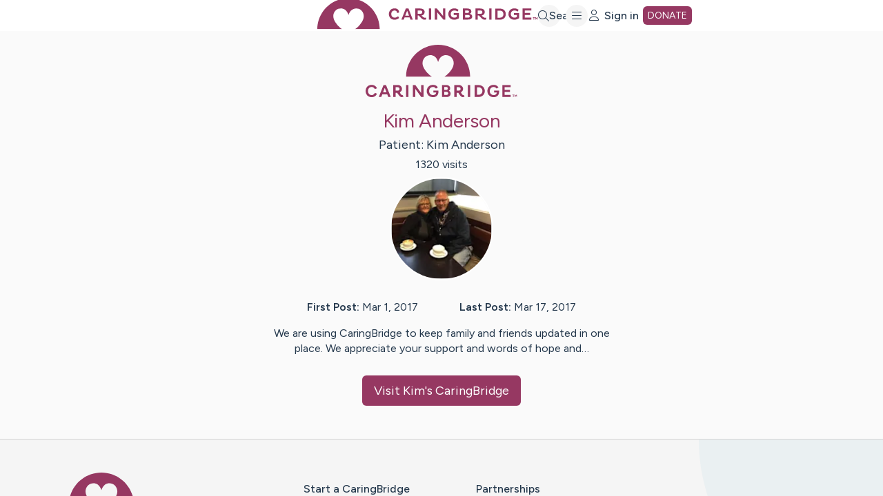

--- FILE ---
content_type: text/css; charset=utf-8
request_url: https://www.caringbridge.org/_next/static/css/edc11b3e30d744be.css
body_size: 139247
content:
/*! normalize.css v8.0.1 | MIT License | github.com/necolas/normalize.css */html{line-height:1.15;-webkit-text-size-adjust:100%}body{margin:0}main{display:block}h1{font-size:2em;margin:.67em 0}hr{box-sizing:content-box;height:0;overflow:visible}pre{font-family:monospace,monospace;font-size:1em}a{background-color:transparent}abbr[title]{border-bottom:none;text-decoration:underline;-webkit-text-decoration:underline dotted;text-decoration:underline dotted}b,strong{font-weight:bolder}code,kbd,samp{font-family:monospace,monospace;font-size:1em}small{font-size:80%}sub,sup{font-size:75%;line-height:0;position:relative;vertical-align:baseline}sub{bottom:-.25em}sup{top:-.5em}img{border-style:none}button,input,optgroup,select,textarea{font-family:inherit;font-size:100%;line-height:1.15;margin:0}button,input{overflow:visible}button,select{text-transform:none}[type=button],[type=reset],[type=submit],button{-webkit-appearance:button}[type=button]::-moz-focus-inner,[type=reset]::-moz-focus-inner,[type=submit]::-moz-focus-inner,button::-moz-focus-inner{border-style:none;padding:0}[type=button]:-moz-focusring,[type=reset]:-moz-focusring,[type=submit]:-moz-focusring,button:-moz-focusring{outline:1px dotted ButtonText}fieldset{padding:.35em .75em .625em}legend{box-sizing:border-box;color:inherit;display:table;max-width:100%;padding:0;white-space:normal}progress{vertical-align:baseline}textarea{overflow:auto}[type=checkbox],[type=radio]{box-sizing:border-box;padding:0}[type=number]::-webkit-inner-spin-button,[type=number]::-webkit-outer-spin-button{height:auto}[type=search]{-webkit-appearance:textfield;outline-offset:-2px}[type=search]::-webkit-search-decoration{-webkit-appearance:none}::-webkit-file-upload-button{-webkit-appearance:button;font:inherit}details{display:block}summary{display:list-item}[hidden],template{display:none}:root{--zindex-popover:40;--zindex-scroll-to-top:90;--zindex-fixed-banner:100;--zindex-skip-link:110;--zindex-overlay-standard:200;--zindex-contents-standard:201;--zindex-overlay-modal-in-modal:202;--zindex-contents-modal-in-modal:203;--zindex-drop-down-menu:210;--zindex-impersonation:220;--speed-motion:350ms;--speed-on-hover:250ms;--speed-on-toggle:150ms;--speed-rotation:1700ms;--border-radius:6px;--radius-tight:5px;--radius-medium:8px;--radius-gentle:12px;--radius-large:24px;--pill-shape:500px;--box-shadow:0px 1px 5px 0px rgba(0,0,0,.05)}.sr-only{position:absolute;width:1px;height:1px;padding:0;margin:-1px;overflow:hidden;clip:rect(0,0,0,0);white-space:nowrap;border-width:0}.shouldDisableTextSelect{-moz-user-select:none;user-select:none;-webkit-touch-callout:none;-webkit-user-select:none}.skipLink{background-color:#fff;font-size:20px;left:-7px;line-height:60px;margin:10px;position:absolute;text-align:center;top:-7px;width:calc(100% - 6px);z-index:var(--zindex-skip-link)}.skipLink:not(:focus){width:1px;height:1px;margin:-1px;padding:0;border:0;position:absolute;clip:rect(0 0 0 0);overflow:hidden}.clearfix:after,.clearfix:before{content:"";display:table}.clearfix:after{clear:both}.clearfix{*zoom:1}:global([data-whatinput=mouse]) .hideOutlineForMouse:focus,:global([data-whatinput=touch]) .hideOutlineForMouse:focus{outline:none}.flexbox{display:flex}.icon-6{font-size:6px}.icon-12{font-size:12px}.icon-18{font-size:18px}.icon-24{font-size:24px}.icon-30{font-size:30px}:root{--gray-0:#fff;--gray-50:#fafafa;--gray-100:#f5f5f5;--gray-200:#e8eeed;--gray-300:#d4d4d4;--gray-400:#a3a3a3;--gray-500:#737373;--gray-600:#525252;--gray-700:#404040;--gray-800:#262626;--gray-900:#171717;--gray-1000:#000;--berry-bridge-200:#e3c5d3;--berry-bridge-300:#c99bb0;--berry-bridge-400:#b06486;--berry-bridge-425:#c0497e;--berry-bridge-450:#ab3f70;--berry-bridge-500:#963862;--berry-bridge-800:#863056;--berry-bridge-900:#4a1c30;--brave-blue-200:#d8ddf0;--brave-blue-300:#afb8d6;--brave-blue-400:#8b9cd6;--brave-blue-500:#617bd6;--brave-blue-600:#495dba;--brave-blue-700:#3c50a6;--brave-blue-800:#314394;--brave-blue-900:#22398a;--success-200:#4ade80;--success-300:#22c55e;--success-400:#16a34a;--success-500:#10652f;--success-900:#0e3b20;--warning-100:#fef3c7;--warning-300:#fcd34d;--warning-400:#fbbf24;--warning-500:#f59e0b;--warning-700:#d68a09;--error-200:#fecaca;--error-300:#fca5a5;--error-400:#f87171;--error-500:#ef4444;--error-700:#c92424;--sky:#c6dde7;--sky-light:#edf0f2;--slate:#96b2d9;--coral:#ff7c6f;--yellow:#edd780;--yellow-hover:#f7e186;--navy:#22538b;--indigo:#24384c;--button-blue-900:#22398a;--button-blue-500:#4d69d1;--button-blue-400:#7e93de;--button-blue-300:#b6bdd6;--button-blue-200:#d5d9e5;--color-primary:var(--berry-bridge-500);--color-secondary:var(--brave-blue-500);--color-info:var(--brave-blue-500);--color-success:var(--success-500);--color-warning:var(--warning-500);--color-error:var(--error-500);--body-bg:var(--gray-50);--body-text:var(--indigo);--header:var(--color-primary);--header-reversed:var(--berry-bridge-200);--link-text:var(--brave-blue-600);--link-hover-text:var(--berry-bridge-500);--link-visited:var(--brave-blue-600);--link-reversed-text:#fff;--link-reversed-hover-text:#fff;--link-reversed-visited:#fff;--button-bg:var(--color-primary);--button-bg-hover:var(--berry-bridge-400);--button-bg-disabled:var(--gray-200);--button-text:#fff;--button-text-disabled:var(--gray-300);--button-reversed-bg:#fff;--button-reversed-text:var(--color-primary);--button-reversed-text-hover:var(--berry-bridge-900);--button-reversed-text-disabled:var(--berry-bridge-300);--btnSec-bg:transparent;--btnSec-text:var(--color-primary);--btnSec-text-hover:var(--berry-bridge-900);--btnSec-text-disabled:var(--gray-300);--btnSec-reversed-bg:transparent;--btnSec-reversed-text:#fff;--btnSec-reversed-text-hover:var(--gray-200);--btnSec-reversed-text-disabled:var(--gray-300);--btnTert-text:var(--indigo);--btnTert-text-hover:var(--color-primary);--btnTert-text-disabled:var(--gray-500);--btnTert-reversed-text:#fff;--btnTert-reversed-text-hover:var(--gray-200);--btnTert-reversed-text-disabled:var(--gray-300);--component-bg:#fff;--component-border:var(--gray-300);--btnAlt-bg:var(--button-blue-500);--btnAlt-bg-hover:var(--button-blue-400);--btnAlt-bg-disabled:var(--button-blue-200);--btnAlt-text:#fff;--btnAlt-text-disabled:var(--button-blue-400);--btnAlt-reversed-bg:#fff;--btnAlt-reversed-text:var(--button-blue-500);--btnAlt-reversed-text-hover:var(--button-blue-400);--btnAlt-reversed-text-disabled:var(--button-blue-300)}*{box-sizing:border-box}html{background-color:var(--body-bg)}.buttonGroup{display:block;line-height:4}.buttonGroup>*{margin-left:18px;margin-right:18px}.button--isClear{background:none;background-color:transparent;border:none;color:inherit;cursor:pointer;font-size:inherit;font-weight:inherit;padding:0;-webkit-appearance:none;-moz-appearance:none;appearance:none}.button--asLink{color:var(--link-text);display:inline;line-height:inherit;text-decoration:underline}.button--asLink:focus,.button--asLink:hover{color:var(--link-hover-text)}.fa-circle-xmark.fa-light{background-color:#fff;border-radius:50%}.button--asStylizedLink{color:var(--link-text);display:inline;line-height:inherit}:global([data-whatinput=mouse]) .button--asStylizedLink:focus{outline:none}.button--diminishedLink{color:var(--body-text)}.button--asStylizedLink:focus,.button--asStylizedLink:hover{color:var(--link-hover-text);text-decoration:underline}.dividerLine{height:1px;border-width:1px 0 0;background-color:var(--gray-300);padding:0;z-index:1}.pseudoCard{border-radius:var(--border-radius);background-color:var(--component-bg);color:var(--body-text);box-shadow:var(--box-shadow);padding:0 16px}.cardContent{max-width:408px;margin:0 auto;padding-top:clamp(20px,(100vw * .044 + 4.2px),61px);padding-bottom:clamp(16px,(100vw * .083 + -14px),94px)}.contextualError{color:var(--color-error);font-size:16px;margin-top:2px}[data-slate-editor],input[type=email],input[type=number],input[type=password],input[type=search],input[type=tel],input[type=text],input[type=url],select{height:44px;padding:5px 11px 6px;border:1px solid var(--component-border);background-color:var(--component-bg);border-radius:var(--border-radius);font-size:16px}input,select,textarea{color:var(--body-text)}::placeholder{opacity:.8;font-style:italic}input:focus::placeholder,textarea:focus::placeholder{opacity:.4}label{font-size:16px;font-weight:400}figure{margin:0}ol.plainList,ul.plainList{list-style-type:none;padding-left:0;margin:0}code{white-space:pre-wrap}.embedContainer{text-align:center}.embedContainer iframe{margin:0 auto;height:450px;width:600px}@media screen and (max-width:768px){.embedContainer iframe{height:200px;width:300px}}.articleReadMore,.articleReadMore:visited{color:var(--berry-bridge-500);font-size:20px;line-height:22px;font-weight:900;margin-top:10px}.standardLayout{padding-bottom:48px}.standardLayout>:not(.bleed){width:clamp(320px,(100vw * .94 + -18.5px),1200px);margin-left:auto;margin-right:auto}.standardLayout.wider>:not(.bleed){width:clamp(320px,(100vw * .86 + 10.3px),1675px)}.rightSidebarLayout{width:clamp(320px,(100vw * .821 + 24.6px),1600px);margin-left:auto;margin-right:auto;display:flex;gap:clamp(36px,(100vw * .0513 + 17.5px),84px);flex-direction:column}.rightSidebarLayout>:first-child{flex:1 1 auto}.rightSidebarLayout>:last-child{flex:0 0 301px;width:301px;align-self:flex-start;margin-left:auto;margin-right:auto}.rightSidebarLayout>:last-child #create-cb-card{display:none}.rightSidebarLayout>:last-child #matching-survey-card{display:block}@media (min-width:1024px){.rightSidebarLayout{flex-direction:row}.rightSidebarLayout>:last-child #create-cb-card,.rightSidebarLayout>:last-child #matching-survey-card{display:block}}.grid{display:grid;grid-gap:24px;gap:24px}.twoColumn{grid-template-columns:1fr}@media (min-width:768px){.twoColumn{grid-template-columns:1fr 1fr}}.threeColumn{grid-template-columns:1fr}@media (min-width:768px){.threeColumn{grid-template-columns:1fr 1fr 1fr}}.row{display:flex}.col{flex:1 1 auto}.constrainedFieldWidth{max-width:440px}.center{text-align:center}.left{text-align:left}.right{text-align:right}*{--body-font:Figtree,Helvetica,Arial,sans-serif;--header-font:Figtree,Helvetica,Arial,sans-serif;--font-weight-regular:400;--font-weight-medium:500}.headerFont{font-family:var(--header-font);font-weight:var(--font-weight-medium)}html{font-family:var(--body-font);font-size:16px;font-weight:var(--font-weight-regular);color:var(--body-text);line-height:1.4285714286;font-synthesis:style small-caps}p{margin:.8em 0}.callout{font-size:clamp(18px,(100vw * .006 + 15.8px),22px)}.small,small{font-size:14px}@media screen and (min-width:768px){small{font-size:16px}}.subHeader{font-family:var(--body-font);font-size:18px;font-weight:700;color:var(--body-text)}.centeredText{text-align:center}a{color:var(--link-text)}a:visited{color:var(--link-visited)}a:focus,a:hover{color:var(--link-hover-text)}a.stylized:focus,a.stylized:hover,a:focus,a:hover{text-decoration:none}.autoReversed a,a.reversed{color:var(--link-reversed-text);opacity:1}.autoReversed a:visited,a.reversed:visited{color:var(--link-reversed-visited)}.autoReversed a:focus,.autoReversed a:hover,a.reversed:focus,a.reversed:hover{color:var(--link-reversed-hover-text);opacity:.8}.a--isClear{text-decoration:none}.a--isClear,.a--isClear:visited{color:inherit}.h1,.h2,.h3,.h4,.h5,.h6,h1,h2,h3,h4,h5,h6{font-family:var(--header-font);margin-top:.6em;margin-bottom:.6em;line-height:1.3;font-weight:var(--font-weight-medium);color:var(--color-primary);font-synthesis:style small-caps;letter-spacing:-.02ch}.h1,h1{font-size:clamp(36px,(100vw * .004 + 34.5px),40px)}.h2,h2{font-size:clamp(32px,(100vw * .004 + 30.5px),36px)}.h3,h3{font-size:clamp(28px,(100vw * .004 + 26.5px),32px)}.h4,h4{font-size:clamp(24px,(100vw * .004 + 22.5px),28px)}.h4,.h5,h4,h5{margin-top:1.2em}.h5,h5{font-size:clamp(20px,(100vw * .004 + 18.5px),24px)}.h6,h6{font-size:clamp(18px,(100vw * .002 + 17.2px),20px);margin-top:.7em}.fontExtraLarge{font-size:120px!important}.fontLarge{font-size:48px!important}.fontMedium{font-size:36px!important}.fontSmall{font-size:28px!important}.fontExtraSmall{font-size:14px!important;font-weight:700!important}.bodyTextExtraSmall{font-size:14px;line-height:24px}.bodyTextSmall{font-size:16px;line-height:24px}.bodyTextMedium{font-size:18px;line-height:26px}.bodyTextLarge{font-size:20px;line-height:26px}.bodyTextExtraLarge{font-size:22px;line-height:28px}.marginTop--0{margin-top:0}.marginTop--6{margin-top:6px}.marginTop--12{margin-top:clamp(6px,(100vw * .0064 + 3.69px),12px)}.marginTop--24{margin-top:clamp(20px,(100vw * .0043 + 18.5px),24px)}.marginTop--36{margin-top:clamp(24px,(100vw * .0128 + 19.4px),36px)}.marginTop--48{margin-top:clamp(30px,(100vw * .0192 + 23.1px),48px)}.marginTop--84{margin-top:clamp(36px,(100vw * .0513 + 17.5px),84px)}.marginBottom--0{margin-bottom:0}.marginBottom--6{margin-bottom:6px}.marginBottom--12{margin-bottom:clamp(6px,(100vw * .0064 + 3.69px),12px)}.marginBottom--24{margin-bottom:clamp(20px,(100vw * .0043 + 18.5px),24px)}.marginBottom--36{margin-bottom:clamp(24px,(100vw * .0128 + 19.4px),36px)}.marginBottom--48{margin-bottom:clamp(30px,(100vw * .0192 + 23.1px),48px)}.marginBottom--84{margin-bottom:clamp(36px,(100vw * .0513 + 17.5px),84px)}.paddingTopBottom--0{padding-top:0;padding-bottom:0}.paddingTopBottom--12{padding-top:clamp(6px,(100vw * .0064 + 3.69px),12px);padding-bottom:clamp(6px,(100vw * .0064 + 3.69px),12px)}.paddingTopBottom--24{padding-top:clamp(20px,(100vw * .0043 + 18.5px),24px);padding-bottom:clamp(20px,(100vw * .0043 + 18.5px),24px)}.paddingTopBottom--48{padding-top:clamp(30px,(100vw * .0192 + 23.1px),48px);padding-bottom:clamp(30px,(100vw * .0192 + 23.1px),48px)}.paddingTopBottom--84{padding-top:clamp(36px,(100vw * .0513 + 17.5px),84px);padding-bottom:clamp(36px,(100vw * .0513 + 17.5px),84px)}.paddingLeftRight--12{padding-left:clamp(6px,(100vw * .0064 + 3.69px),12px);padding-right:clamp(6px,(100vw * .0064 + 3.69px),12px)}.paddingLeftRight--24{padding-left:clamp(20px,(100vw * .0043 + 18.5px),24px);padding-right:clamp(20px,(100vw * .0043 + 18.5px),24px)}.paddingLeftRight--48{padding-left:clamp(30px,(100vw * .0192 + 23.1px),48px);padding-right:clamp(30px,(100vw * .0192 + 23.1px),48px)}.paddingLeftRight--84{padding-left:clamp(36px,(100vw * .0513 + 17.5px),84px);padding-right:clamp(36px,(100vw * .0513 + 17.5px),84px)}.paddingBottom--0{padding-bottom:0}.paddingBottom--12{padding-bottom:clamp(6px,(100vw * .0064 + 3.69px),12px)}.paddingBottom--24{padding-bottom:clamp(20px,(100vw * .0043 + 18.5px),24px)}.paddingBottom--48{padding-bottom:clamp(30px,(100vw * .0192 + 23.1px),48px)}@media print{*{background:transparent!important;color:#000!important;text-shadow:none!important;filter:none!important;-ms-filter:none!important}a,a:visited{text-decoration:underline}a[href]:not(.hideUrl):after{content:" (" attr(href) ")"}abbr[title]:after{content:" (" attr(title) ")"}.ir a:after,a[href^="#"]:after,a[href^="javascript:"]:after{content:""}blockquote,pre{border:1px solid #999;page-break-inside:avoid}thead{display:table-header-group}img,tr{page-break-inside:avoid}img{max-width:100%!important}@page{margin:.7in}h2,h3,p{orphans:3;widows:3}h2,h3{page-break-after:avoid}.noPrint{display:none!important}html{font-size:10pt}footer:not(article>footer),header:not(article>header){display:none!important}h1{font-size:24pt}h2{font-size:20pt}h3{font-size:16pt}}#noPrint .noPrint{display:none!important}.k-sr-only{position:absolute;left:-1px;width:1px;height:1px;overflow:hidden}.k-common-test-class,.k-theme-test-class{opacity:0}.k-hbox,.k-hstack{display:flex;flex-flow:row nowrap}.k-vbox,.k-vstack{display:flex;flex-flow:column nowrap}.k-flex,.k-spacer{flex:1 1 auto}.k-spacer-sized{flex:none}.k-float-wrap:after,.k-floatwrap:after{content:"";display:block;clear:both}.k-flex-layout{display:flex}.k-grid-layout{display:grid}.k-separator{width:auto;height:0;border-width:1px 0 0;border-style:solid;border-color:inherit;display:block;flex-grow:0!important;flex-shrink:0!important;align-self:stretch}.k-separator-horizontal,.k-vbox>.k-separator,.k-vstack>.k-separator{width:auto;height:0;border-width:1px 0 0}.k-hbox>.k-separator,.k-hstack>.k-separator,.k-separator-vertical{width:0;height:auto;border-width:0 0 0 1px}hr.k-separator{margin:0;padding:0}.k-hidden{display:none!important}.k-rtl{direction:rtl}[hidden],script{display:none!important}.k-ratio-auto{aspect-ratio:auto}.\!k-ratio-auto{aspect-ratio:auto!important}.k-ratio-1{aspect-ratio:1}.\!k-ratio-1{aspect-ratio:1!important}.k-ratio-square{aspect-ratio:1/1}.\!k-ratio-square{aspect-ratio:1/1!important}.k-ratio-video{aspect-ratio:16/9}.\!k-ratio-video{aspect-ratio:16/9!important}.k-aspect-ratio-auto{aspect-ratio:auto}.\!k-aspect-ratio-auto{aspect-ratio:auto!important}.k-aspect-ratio-1{aspect-ratio:1}.\!k-aspect-ratio-1{aspect-ratio:1!important}.k-aspect-ratio-square{aspect-ratio:1/1}.\!k-aspect-ratio-square{aspect-ratio:1/1!important}.k-aspect-ratio-video{aspect-ratio:16/9}.\!k-aspect-ratio-video{aspect-ratio:16/9!important}.k-box-sizing-border{box-sizing:border-box}.\!k-box-sizing-border{box-sizing:border-box!important}.k-box-sizing-content{box-sizing:content-box}.\!k-box-sizing-content{box-sizing:content-box!important}.k-clear-left{clear:left}.\!k-clear-left{clear:left!important}.k-clear-right{clear:right}.\!k-clear-right{clear:right!important}.k-clear-both{clear:both}.\!k-clear-both{clear:both!important}.k-clear-none{clear:none}.\!k-clear-none{clear:none!important}.k-columns-1{column-count:1}.\!k-columns-1{column-count:1!important}.k-columns-2{column-count:2}.\!k-columns-2{column-count:2!important}.k-columns-3{column-count:3}.\!k-columns-3{column-count:3!important}.k-columns-4{column-count:4}.\!k-columns-4{column-count:4!important}.k-columns-5{column-count:5}.\!k-columns-5{column-count:5!important}.k-columns-6{column-count:6}.\!k-columns-6{column-count:6!important}.k-columns-7{column-count:7}.\!k-columns-7{column-count:7!important}.k-columns-8{column-count:8}.\!k-columns-8{column-count:8!important}.k-columns-9{column-count:9}.\!k-columns-9{column-count:9!important}.k-columns-10{column-count:10}.\!k-columns-10{column-count:10!important}.k-columns-11{column-count:11}.\!k-columns-11{column-count:11!important}.k-columns-12{column-count:12}.\!k-columns-12{column-count:12!important}.k-columns-auto{columns:auto}.\!k-columns-auto{columns:auto!important}.k-d-none{display:none}.\!k-d-none{display:none!important}.k-d-contents{display:contents}.\!k-d-contents{display:contents!important}.k-d-block{display:block}.\!k-d-block{display:block!important}.k-d-inline{display:inline}.\!k-d-inline{display:inline!important}.k-d-inline-block{display:inline-block}.\!k-d-inline-block{display:inline-block!important}.k-d-flex,.k-d-flex-col,.k-d-flex-row{display:flex}.\!k-d-flex,.\!k-d-flex-col,.\!k-d-flex-row{display:flex!important}.k-d-inline-flex{display:inline-flex}.\!k-d-inline-flex{display:inline-flex!important}.k-d-grid{display:grid}.\!k-d-grid{display:grid!important}.k-d-inline-grid{display:inline-grid}.\!k-d-inline-grid{display:inline-grid!important}.k-d-table{display:table}.\!k-d-table{display:table!important}.k-d-inline-table{display:inline-table}.\!k-d-inline-table{display:inline-table!important}.k-d-table-row{display:table-row}.\!k-d-table-row{display:table-row!important}.k-d-table-cell{display:table-cell}.\!k-d-table-cell{display:table-cell!important}.k-d-list-item{display:list-item}.\!k-d-list-item{display:list-item!important}.k-display-none{display:none}.\!k-display-none{display:none!important}.k-display-contents{display:contents}.\!k-display-contents{display:contents!important}.k-display-block{display:block}.\!k-display-block{display:block!important}.k-display-inline{display:inline}.\!k-display-inline{display:inline!important}.k-display-inline-block{display:inline-block}.\!k-display-inline-block{display:inline-block!important}.k-display-flex{display:flex}.\!k-display-flex{display:flex!important}.k-display-inline-flex{display:inline-flex}.\!k-display-inline-flex{display:inline-flex!important}.k-display-grid{display:grid}.\!k-display-grid{display:grid!important}.k-display-inline-grid{display:inline-grid}.\!k-display-inline-grid{display:inline-grid!important}.k-display-table{display:table}.\!k-display-table{display:table!important}.k-display-inline-table{display:inline-table}.\!k-display-inline-table{display:inline-table!important}.k-display-table-row{display:table-row}.\!k-display-table-row{display:table-row!important}.k-display-table-cell{display:table-cell}.\!k-display-table-cell{display:table-cell!important}.k-display-list-item{display:list-item}.\!k-display-list-item{display:list-item!important}.k-float-left{float:left}.\!k-float-left{float:left!important}.k-float-right{float:right}.\!k-float-right{float:right!important}.k-float-none{float:none}.\!k-float-none{float:none!important}.k-object-fit-contain{object-fit:contain}.\!k-object-fit-contain{object-fit:contain!important}.k-object-fit-cover{object-fit:cover}.\!k-object-fit-cover{object-fit:cover!important}.k-object-fit-fill{object-fit:fill}.\!k-object-fit-fill{object-fit:fill!important}.k-object-fit-scale-down{object-fit:scale-down}.\!k-object-fit-scale-down{object-fit:scale-down!important}.k-object-fit-initial{object-fit:fill}.\!k-object-fit-initial{object-fit:fill!important}.k-object-fit-none{object-fit:none}.\!k-object-fit-none{object-fit:none!important}.k-object-position-center{object-position:center}.\!k-object-position-center{object-position:center!important}.k-object-position-top{object-position:top}.\!k-object-position-top{object-position:top!important}.k-object-position-right{object-position:right}.\!k-object-position-right{object-position:right!important}.k-object-position-bottom{object-position:bottom}.\!k-object-position-bottom{object-position:bottom!important}.k-object-position-left{object-position:left}.\!k-object-position-left{object-position:left!important}.k-object-position-top-left{object-position:top left}.\!k-object-position-top-left{object-position:top left!important}.k-object-position-top-right{object-position:top right}.\!k-object-position-top-right{object-position:top right!important}.k-object-position-bottom-left{object-position:bottom left}.\!k-object-position-bottom-left{object-position:bottom left!important}.k-object-position-bottom-right{object-position:bottom right}.\!k-object-position-bottom-right{object-position:bottom right!important}.k-overflow-auto{overflow:auto}.\!k-overflow-auto{overflow:auto!important}.k-overflow-hidden{overflow:hidden}.\!k-overflow-hidden{overflow:hidden!important}.k-overflow-visible{overflow:visible}.\!k-overflow-visible{overflow:visible!important}.k-overflow-scroll{overflow:scroll}.\!k-overflow-scroll{overflow:scroll!important}.k-overflow-clip{overflow:clip}.\!k-overflow-clip{overflow:clip!important}.k-overflow-x-auto{overflow-x:auto}.\!k-overflow-x-auto{overflow-x:auto!important}.k-overflow-x-hidden{overflow-x:hidden}.\!k-overflow-x-hidden{overflow-x:hidden!important}.k-overflow-x-visible{overflow-x:visible}.\!k-overflow-x-visible{overflow-x:visible!important}.k-overflow-x-scroll{overflow-x:scroll}.\!k-overflow-x-scroll{overflow-x:scroll!important}.k-overflow-x-clip{overflow-x:clip}.\!k-overflow-x-clip{overflow-x:clip!important}.k-overflow-y-auto{overflow-y:auto}.\!k-overflow-y-auto{overflow-y:auto!important}.k-overflow-y-hidden{overflow-y:hidden}.\!k-overflow-y-hidden{overflow-y:hidden!important}.k-overflow-y-visible{overflow-y:visible}.\!k-overflow-y-visible{overflow-y:visible!important}.k-overflow-y-scroll{overflow-y:scroll}.\!k-overflow-y-scroll{overflow-y:scroll!important}.k-overflow-y-clip{overflow-y:clip}.\!k-overflow-y-clip{overflow-y:clip!important}.k-top-0{top:0}.\!k-top-0{top:0!important}.k-top-1px{top:1px}.\!k-top-1px{top:1px!important}.k-top-0\.5{top:2px}.\!k-top-0\.5{top:2px!important}.k-top-1{top:4px}.\!k-top-1{top:4px!important}.k-top-1\.5{top:6px}.\!k-top-1\.5{top:6px!important}.k-top-2{top:8px}.\!k-top-2{top:8px!important}.k-top-2\.5{top:10px}.\!k-top-2\.5{top:10px!important}.k-top-3{top:12px}.\!k-top-3{top:12px!important}.k-top-3\.5{top:14px}.\!k-top-3\.5{top:14px!important}.k-top-4{top:16px}.\!k-top-4{top:16px!important}.k-top-4\.5{top:18px}.\!k-top-4\.5{top:18px!important}.k-top-5{top:20px}.\!k-top-5{top:20px!important}.k-top-5\.5{top:22px}.\!k-top-5\.5{top:22px!important}.k-top-6{top:24px}.\!k-top-6{top:24px!important}.k-top-6\.5{top:26px}.\!k-top-6\.5{top:26px!important}.k-top-7{top:28px}.\!k-top-7{top:28px!important}.k-top-7\.5{top:30px}.\!k-top-7\.5{top:30px!important}.k-top-8{top:32px}.\!k-top-8{top:32px!important}.k-top-9{top:36px}.\!k-top-9{top:36px!important}.k-top-10{top:40px}.\!k-top-10{top:40px!important}.k-top-11{top:44px}.\!k-top-11{top:44px!important}.k-top-12{top:48px}.\!k-top-12{top:48px!important}.k-top-13{top:52px}.\!k-top-13{top:52px!important}.k-top-14{top:56px}.\!k-top-14{top:56px!important}.k-top-15{top:60px}.\!k-top-15{top:60px!important}.k-top-16{top:64px}.\!k-top-16{top:64px!important}.k-top-17{top:68px}.\!k-top-17{top:68px!important}.k-top-18{top:72px}.\!k-top-18{top:72px!important}.k-top-19{top:76px}.\!k-top-19{top:76px!important}.k-top-20{top:80px}.\!k-top-20{top:80px!important}.k-top-21{top:84px}.\!k-top-21{top:84px!important}.k-top-22{top:88px}.\!k-top-22{top:88px!important}.k-top-23{top:92px}.\!k-top-23{top:92px!important}.k-top-24{top:96px}.\!k-top-24{top:96px!important}.k-top--1{top:-1px}.\!k-top--1{top:-1px!important}.k-right-0{right:0}.\!k-right-0{right:0!important}.k-right-1px{right:1px}.\!k-right-1px{right:1px!important}.k-right-0\.5{right:2px}.\!k-right-0\.5{right:2px!important}.k-right-1{right:4px}.\!k-right-1{right:4px!important}.k-right-1\.5{right:6px}.\!k-right-1\.5{right:6px!important}.k-right-2{right:8px}.\!k-right-2{right:8px!important}.k-right-2\.5{right:10px}.\!k-right-2\.5{right:10px!important}.k-right-3{right:12px}.\!k-right-3{right:12px!important}.k-right-3\.5{right:14px}.\!k-right-3\.5{right:14px!important}.k-right-4{right:16px}.\!k-right-4{right:16px!important}.k-right-4\.5{right:18px}.\!k-right-4\.5{right:18px!important}.k-right-5{right:20px}.\!k-right-5{right:20px!important}.k-right-5\.5{right:22px}.\!k-right-5\.5{right:22px!important}.k-right-6{right:24px}.\!k-right-6{right:24px!important}.k-right-6\.5{right:26px}.\!k-right-6\.5{right:26px!important}.k-right-7{right:28px}.\!k-right-7{right:28px!important}.k-right-7\.5{right:30px}.\!k-right-7\.5{right:30px!important}.k-right-8{right:32px}.\!k-right-8{right:32px!important}.k-right-9{right:36px}.\!k-right-9{right:36px!important}.k-right-10{right:40px}.\!k-right-10{right:40px!important}.k-right-11{right:44px}.\!k-right-11{right:44px!important}.k-right-12{right:48px}.\!k-right-12{right:48px!important}.k-right-13{right:52px}.\!k-right-13{right:52px!important}.k-right-14{right:56px}.\!k-right-14{right:56px!important}.k-right-15{right:60px}.\!k-right-15{right:60px!important}.k-right-16{right:64px}.\!k-right-16{right:64px!important}.k-right-17{right:68px}.\!k-right-17{right:68px!important}.k-right-18{right:72px}.\!k-right-18{right:72px!important}.k-right-19{right:76px}.\!k-right-19{right:76px!important}.k-right-20{right:80px}.\!k-right-20{right:80px!important}.k-right-21{right:84px}.\!k-right-21{right:84px!important}.k-right-22{right:88px}.\!k-right-22{right:88px!important}.k-right-23{right:92px}.\!k-right-23{right:92px!important}.k-right-24{right:96px}.\!k-right-24{right:96px!important}.k-right--1{right:-1px}.\!k-right--1{right:-1px!important}.k-bottom-0{bottom:0}.\!k-bottom-0{bottom:0!important}.k-bottom-1px{bottom:1px}.\!k-bottom-1px{bottom:1px!important}.k-bottom-0\.5{bottom:2px}.\!k-bottom-0\.5{bottom:2px!important}.k-bottom-1{bottom:4px}.\!k-bottom-1{bottom:4px!important}.k-bottom-1\.5{bottom:6px}.\!k-bottom-1\.5{bottom:6px!important}.k-bottom-2{bottom:8px}.\!k-bottom-2{bottom:8px!important}.k-bottom-2\.5{bottom:10px}.\!k-bottom-2\.5{bottom:10px!important}.k-bottom-3{bottom:12px}.\!k-bottom-3{bottom:12px!important}.k-bottom-3\.5{bottom:14px}.\!k-bottom-3\.5{bottom:14px!important}.k-bottom-4{bottom:16px}.\!k-bottom-4{bottom:16px!important}.k-bottom-4\.5{bottom:18px}.\!k-bottom-4\.5{bottom:18px!important}.k-bottom-5{bottom:20px}.\!k-bottom-5{bottom:20px!important}.k-bottom-5\.5{bottom:22px}.\!k-bottom-5\.5{bottom:22px!important}.k-bottom-6{bottom:24px}.\!k-bottom-6{bottom:24px!important}.k-bottom-6\.5{bottom:26px}.\!k-bottom-6\.5{bottom:26px!important}.k-bottom-7{bottom:28px}.\!k-bottom-7{bottom:28px!important}.k-bottom-7\.5{bottom:30px}.\!k-bottom-7\.5{bottom:30px!important}.k-bottom-8{bottom:32px}.\!k-bottom-8{bottom:32px!important}.k-bottom-9{bottom:36px}.\!k-bottom-9{bottom:36px!important}.k-bottom-10{bottom:40px}.\!k-bottom-10{bottom:40px!important}.k-bottom-11{bottom:44px}.\!k-bottom-11{bottom:44px!important}.k-bottom-12{bottom:48px}.\!k-bottom-12{bottom:48px!important}.k-bottom-13{bottom:52px}.\!k-bottom-13{bottom:52px!important}.k-bottom-14{bottom:56px}.\!k-bottom-14{bottom:56px!important}.k-bottom-15{bottom:60px}.\!k-bottom-15{bottom:60px!important}.k-bottom-16{bottom:64px}.\!k-bottom-16{bottom:64px!important}.k-bottom-17{bottom:68px}.\!k-bottom-17{bottom:68px!important}.k-bottom-18{bottom:72px}.\!k-bottom-18{bottom:72px!important}.k-bottom-19{bottom:76px}.\!k-bottom-19{bottom:76px!important}.k-bottom-20{bottom:80px}.\!k-bottom-20{bottom:80px!important}.k-bottom-21{bottom:84px}.\!k-bottom-21{bottom:84px!important}.k-bottom-22{bottom:88px}.\!k-bottom-22{bottom:88px!important}.k-bottom-23{bottom:92px}.\!k-bottom-23{bottom:92px!important}.k-bottom-24{bottom:96px}.\!k-bottom-24{bottom:96px!important}.k-bottom--1{bottom:-1px}.\!k-bottom--1{bottom:-1px!important}.k-left-0{left:0}.\!k-left-0{left:0!important}.k-left-1px{left:1px}.\!k-left-1px{left:1px!important}.k-left-0\.5{left:2px}.\!k-left-0\.5{left:2px!important}.k-left-1{left:4px}.\!k-left-1{left:4px!important}.k-left-1\.5{left:6px}.\!k-left-1\.5{left:6px!important}.k-left-2{left:8px}.\!k-left-2{left:8px!important}.k-left-2\.5{left:10px}.\!k-left-2\.5{left:10px!important}.k-left-3{left:12px}.\!k-left-3{left:12px!important}.k-left-3\.5{left:14px}.\!k-left-3\.5{left:14px!important}.k-left-4{left:16px}.\!k-left-4{left:16px!important}.k-left-4\.5{left:18px}.\!k-left-4\.5{left:18px!important}.k-left-5{left:20px}.\!k-left-5{left:20px!important}.k-left-5\.5{left:22px}.\!k-left-5\.5{left:22px!important}.k-left-6{left:24px}.\!k-left-6{left:24px!important}.k-left-6\.5{left:26px}.\!k-left-6\.5{left:26px!important}.k-left-7{left:28px}.\!k-left-7{left:28px!important}.k-left-7\.5{left:30px}.\!k-left-7\.5{left:30px!important}.k-left-8{left:32px}.\!k-left-8{left:32px!important}.k-left-9{left:36px}.\!k-left-9{left:36px!important}.k-left-10{left:40px}.\!k-left-10{left:40px!important}.k-left-11{left:44px}.\!k-left-11{left:44px!important}.k-left-12{left:48px}.\!k-left-12{left:48px!important}.k-left-13{left:52px}.\!k-left-13{left:52px!important}.k-left-14{left:56px}.\!k-left-14{left:56px!important}.k-left-15{left:60px}.\!k-left-15{left:60px!important}.k-left-16{left:64px}.\!k-left-16{left:64px!important}.k-left-17{left:68px}.\!k-left-17{left:68px!important}.k-left-18{left:72px}.\!k-left-18{left:72px!important}.k-left-19{left:76px}.\!k-left-19{left:76px!important}.k-left-20{left:80px}.\!k-left-20{left:80px!important}.k-left-21{left:84px}.\!k-left-21{left:84px!important}.k-left-22{left:88px}.\!k-left-22{left:88px!important}.k-left-23{left:92px}.\!k-left-23{left:92px!important}.k-left-24{left:96px}.\!k-left-24{left:96px!important}.k-left--1{left:-1px}.\!k-left--1{left:-1px!important}.k-pos-top,.k-top{top:0}.k-pos-right,.k-right{right:0}.k-bottom,.k-pos-bottom{bottom:0}.k-left,.k-pos-left{left:0}.k-inset-0{inset:0}.\!k-inset-0{inset:0!important}.k-inset-1{inset:1px}.\!k-inset-1{inset:1px!important}.k-inset--1{inset:-1px}.\!k-inset--1{inset:-1px!important}.k-inset-x-0{inset-inline:0}.\!k-inset-x-0{inset-inline:0!important}.k-inset-x-1{inset-inline:1px}.\!k-inset-x-1{inset-inline:1px!important}.k-inset-x--1{inset-inline:-1px}.\!k-inset-x--1{inset-inline:-1px!important}.k-inset-y-0{inset-block:0}.\!k-inset-y-0{inset-block:0!important}.k-inset-y-1{inset-block:1px}.\!k-inset-y-1{inset-block:1px!important}.k-inset-y--1{inset-block:-1px}.\!k-inset-y--1{inset-block:-1px!important}.k-top-left-0{top:0;left:0}.\!k-top-left-0{top:0!important;left:0!important}.k-top-left-1{top:1px;left:1px}.\!k-top-left-1{top:1px!important;left:1px!important}.k-top-left--1{top:-1px;left:-1px}.\!k-top-left--1{top:-1px!important;left:-1px!important}.k-top-right-0{top:0;right:0}.\!k-top-right-0{top:0!important;right:0!important}.k-top-right-1{top:1px;right:1px}.\!k-top-right-1{top:1px!important;right:1px!important}.k-top-right--1{top:-1px;right:-1px}.\!k-top-right--1{top:-1px!important;right:-1px!important}.k-bottom-left-0{bottom:0;left:0}.\!k-bottom-left-0{bottom:0!important;left:0!important}.k-bottom-left-1{bottom:1px;left:1px}.\!k-bottom-left-1{bottom:1px!important;left:1px!important}.k-bottom-left--1{bottom:-1px;left:-1px}.\!k-bottom-left--1{bottom:-1px!important;left:-1px!important}.k-bottom-right-0{bottom:0;right:0}.\!k-bottom-right-0{bottom:0!important;right:0!important}.k-bottom-right-1{bottom:1px;right:1px}.\!k-bottom-right-1{bottom:1px!important;right:1px!important}.k-bottom-right--1{bottom:-1px;right:-1px}.\!k-bottom-right--1{bottom:-1px!important;right:-1px!important}.k-pos-top-start,.k-top-start{top:0;inset-inline-start:0}.k-pos-top-end,.k-top-end{top:0;inset-inline-end:0}.k-bottom-start,.k-pos-bottom-start{bottom:0;inset-inline-start:0}.k-bottom-end,.k-pos-bottom-end{bottom:0;inset-inline-end:0}.k-pos-top-center,.k-top-center{top:0;left:50%;transform:translateX(-50%)}.k-middle-left,.k-middle-start,.k-pos-middle-start{top:50%;left:0;transform:translateY(-50%)}.k-middle-center{top:50%;left:50%;transform:translateY(-50%)}.k-middle-end,.k-middle-right,.k-pos-middle-end{top:50%;right:0;transform:translateY(-50%)}.k-bottom-center,.k-pos-bottom-center{bottom:0;left:50%;transform:translateX(-50%)}.k-pos-static,.k-static{position:static}.\!k-pos-static,.\!k-static{position:static!important}.k-pos-relative,.k-relative{position:relative}.\!k-pos-relative,.\!k-relative{position:relative!important}.k-absolute,.k-pos-absolute{position:absolute}.\!k-absolute,.\!k-pos-absolute{position:absolute!important}.k-fixed,.k-pos-fixed{position:fixed}.\!k-fixed,.\!k-pos-fixed{position:fixed!important}.k-pos-sticky,.k-sticky{position:-webkit-sticky;position:sticky}.\!k-pos-sticky,.\!k-sticky{position:-webkit-sticky!important;position:sticky!important}.k-visibility-visible,.k-visible{visibility:visible}.\!k-visibility-visible,.\!k-visible{visibility:visible!important}.k-visibility-invisible{visibility:hidden}.\!k-visibility-invisible{visibility:hidden!important}.k-visibility-collapse{visibility:collapse}.\!k-visibility-collapse{visibility:collapse!important}.k-z-0{z-index:0}.\!k-z-0{z-index:0!important}.k-z-10{z-index:10}.\!k-z-10{z-index:10!important}.k-z-20{z-index:20}.\!k-z-20{z-index:20!important}.k-z-30{z-index:30}.\!k-z-30{z-index:30!important}.k-z-40{z-index:40}.\!k-z-40{z-index:40!important}.k-z-50{z-index:50}.\!k-z-50{z-index:50!important}.k-z-auto{z-index:auto}.\!k-z-auto{z-index:auto!important}.k-align-content-normal{align-content:normal}.\!k-align-content-normal{align-content:normal!important}.k-align-content-stretch{align-content:stretch}.\!k-align-content-stretch{align-content:stretch!important}.k-align-content-center{align-content:center}.\!k-align-content-center{align-content:center!important}.k-align-content-start{align-content:start}.\!k-align-content-start{align-content:start!important}.k-align-content-end{align-content:end}.\!k-align-content-end{align-content:end!important}.k-align-content-flex-start{align-content:flex-start}.\!k-align-content-flex-start{align-content:flex-start!important}.k-align-content-flex-end{align-content:flex-end}.\!k-align-content-flex-end{align-content:flex-end!important}.k-align-content-baseline{align-content:baseline}.\!k-align-content-baseline{align-content:baseline!important}.k-align-content-first-baseline{align-content:first baseline}.\!k-align-content-first-baseline{align-content:first baseline!important}.k-align-content-last-baseline{align-content:last baseline}.\!k-align-content-last-baseline{align-content:last baseline!important}.k-align-content-between{align-content:space-between}.\!k-align-content-between{align-content:space-between!important}.k-align-content-around{align-content:space-around}.\!k-align-content-around{align-content:space-around!important}.k-align-content-evenly{align-content:space-evenly}.\!k-align-content-evenly{align-content:space-evenly!important}.k-align-items-normal{align-items:normal}.\!k-align-items-normal{align-items:normal!important}.k-align-items-stretch{align-items:stretch}.\!k-align-items-stretch{align-items:stretch!important}.k-align-items-center{align-items:center}.\!k-align-items-center{align-items:center!important}.k-align-items-start{align-items:start}.\!k-align-items-start{align-items:start!important}.k-align-items-end{align-items:end}.\!k-align-items-end{align-items:end!important}.k-align-items-flex-start{align-items:flex-start}.\!k-align-items-flex-start{align-items:flex-start!important}.k-align-items-flex-end{align-items:flex-end}.\!k-align-items-flex-end{align-items:flex-end!important}.k-align-items-baseline{align-items:baseline}.\!k-align-items-baseline{align-items:baseline!important}.k-align-items-first-baseline{align-items:first baseline}.\!k-align-items-first-baseline{align-items:first baseline!important}.k-align-items-last-baseline{align-items:last baseline}.\!k-align-items-last-baseline{align-items:last baseline!important}.k-align-items-self-start{align-items:self-start}.\!k-align-items-self-start{align-items:self-start!important}.k-align-items-self-end{align-items:self-end}.\!k-align-items-self-end{align-items:self-end!important}.k-align-self-auto{align-self:auto}.\!k-align-self-auto{align-self:auto!important}.k-align-self-normal{align-self:normal}.\!k-align-self-normal{align-self:normal!important}.k-align-self-stretch{align-self:stretch}.\!k-align-self-stretch{align-self:stretch!important}.k-align-self-center{align-self:center}.\!k-align-self-center{align-self:center!important}.k-align-self-start{align-self:start}.\!k-align-self-start{align-self:start!important}.k-align-self-end{align-self:end}.\!k-align-self-end{align-self:end!important}.k-align-self-flex-start{align-self:flex-start}.\!k-align-self-flex-start{align-self:flex-start!important}.k-align-self-flex-end{align-self:flex-end}.\!k-align-self-flex-end{align-self:flex-end!important}.k-align-self-baseline{align-self:baseline}.\!k-align-self-baseline{align-self:baseline!important}.k-align-self-first-baseline{align-self:first baseline}.\!k-align-self-first-baseline{align-self:first baseline!important}.k-align-self-last-baseline{align-self:last baseline}.\!k-align-self-last-baseline{align-self:last baseline!important}.k-align-self-self-start{align-self:self-start}.\!k-align-self-self-start{align-self:self-start!important}.k-align-self-self-end{align-self:self-end}.\!k-align-self-self-end{align-self:self-end!important}.k-basis-0{flex-basis:0}.\!k-basis-0{flex-basis:0!important}.k-basis-1px{flex-basis:1px}.\!k-basis-1px{flex-basis:1px!important}.k-basis-0\.5{flex-basis:2px}.\!k-basis-0\.5{flex-basis:2px!important}.k-basis-1{flex-basis:4px}.\!k-basis-1{flex-basis:4px!important}.k-basis-1\.5{flex-basis:6px}.\!k-basis-1\.5{flex-basis:6px!important}.k-basis-2{flex-basis:8px}.\!k-basis-2{flex-basis:8px!important}.k-basis-2\.5{flex-basis:10px}.\!k-basis-2\.5{flex-basis:10px!important}.k-basis-3{flex-basis:12px}.\!k-basis-3{flex-basis:12px!important}.k-basis-3\.5{flex-basis:14px}.\!k-basis-3\.5{flex-basis:14px!important}.k-basis-4{flex-basis:16px}.\!k-basis-4{flex-basis:16px!important}.k-basis-4\.5{flex-basis:18px}.\!k-basis-4\.5{flex-basis:18px!important}.k-basis-5{flex-basis:20px}.\!k-basis-5{flex-basis:20px!important}.k-basis-5\.5{flex-basis:22px}.\!k-basis-5\.5{flex-basis:22px!important}.k-basis-6{flex-basis:24px}.\!k-basis-6{flex-basis:24px!important}.k-basis-6\.5{flex-basis:26px}.\!k-basis-6\.5{flex-basis:26px!important}.k-basis-7{flex-basis:28px}.\!k-basis-7{flex-basis:28px!important}.k-basis-7\.5{flex-basis:30px}.\!k-basis-7\.5{flex-basis:30px!important}.k-basis-8{flex-basis:32px}.\!k-basis-8{flex-basis:32px!important}.k-basis-9{flex-basis:36px}.\!k-basis-9{flex-basis:36px!important}.k-basis-10{flex-basis:40px}.\!k-basis-10{flex-basis:40px!important}.k-basis-11{flex-basis:44px}.\!k-basis-11{flex-basis:44px!important}.k-basis-12{flex-basis:48px}.\!k-basis-12{flex-basis:48px!important}.k-basis-13{flex-basis:52px}.\!k-basis-13{flex-basis:52px!important}.k-basis-14{flex-basis:56px}.\!k-basis-14{flex-basis:56px!important}.k-basis-15{flex-basis:60px}.\!k-basis-15{flex-basis:60px!important}.k-basis-16{flex-basis:64px}.\!k-basis-16{flex-basis:64px!important}.k-basis-17{flex-basis:68px}.\!k-basis-17{flex-basis:68px!important}.k-basis-18{flex-basis:72px}.\!k-basis-18{flex-basis:72px!important}.k-basis-19{flex-basis:76px}.\!k-basis-19{flex-basis:76px!important}.k-basis-20{flex-basis:80px}.\!k-basis-20{flex-basis:80px!important}.k-basis-21{flex-basis:84px}.\!k-basis-21{flex-basis:84px!important}.k-basis-22{flex-basis:88px}.\!k-basis-22{flex-basis:88px!important}.k-basis-23{flex-basis:92px}.\!k-basis-23{flex-basis:92px!important}.k-basis-24{flex-basis:96px}.\!k-basis-24{flex-basis:96px!important}.k-basis-auto{flex-basis:auto}.\!k-basis-auto{flex-basis:auto!important}.k-basis-1\/2{flex-basis:50%}.\!k-basis-1\/2{flex-basis:50%!important}.k-basis-1\/3{flex-basis:33.333333%}.\!k-basis-1\/3{flex-basis:33.333333%!important}.k-basis-2\/3{flex-basis:66.666667%}.\!k-basis-2\/3{flex-basis:66.666667%!important}.k-basis-1\/4{flex-basis:25%}.\!k-basis-1\/4{flex-basis:25%!important}.k-basis-2\/4{flex-basis:50%}.\!k-basis-2\/4{flex-basis:50%!important}.k-basis-3\/4{flex-basis:75%}.\!k-basis-3\/4{flex-basis:75%!important}.k-basis-1\/5{flex-basis:20%}.\!k-basis-1\/5{flex-basis:20%!important}.k-basis-2\/5{flex-basis:40%}.\!k-basis-2\/5{flex-basis:40%!important}.k-basis-3\/5{flex-basis:60%}.\!k-basis-3\/5{flex-basis:60%!important}.k-basis-4\/5{flex-basis:80%}.\!k-basis-4\/5{flex-basis:80%!important}.k-basis-1\/6{flex-basis:16.666667%}.\!k-basis-1\/6{flex-basis:16.666667%!important}.k-basis-2\/6{flex-basis:33.333333%}.\!k-basis-2\/6{flex-basis:33.333333%!important}.k-basis-3\/6{flex-basis:50%}.\!k-basis-3\/6{flex-basis:50%!important}.k-basis-4\/6{flex-basis:66.666667%}.\!k-basis-4\/6{flex-basis:66.666667%!important}.k-basis-5\/6{flex-basis:83.333333%}.\!k-basis-5\/6{flex-basis:83.333333%!important}.k-basis-1\/12{flex-basis:8.333333%}.\!k-basis-1\/12{flex-basis:8.333333%!important}.k-basis-2\/12{flex-basis:16.666667%}.\!k-basis-2\/12{flex-basis:16.666667%!important}.k-basis-3\/12{flex-basis:25%}.\!k-basis-3\/12{flex-basis:25%!important}.k-basis-4\/12{flex-basis:33.333333%}.\!k-basis-4\/12{flex-basis:33.333333%!important}.k-basis-5\/12{flex-basis:41.666667%}.\!k-basis-5\/12{flex-basis:41.666667%!important}.k-basis-6\/12{flex-basis:50%}.\!k-basis-6\/12{flex-basis:50%!important}.k-basis-7\/12{flex-basis:58.333333%}.\!k-basis-7\/12{flex-basis:58.333333%!important}.k-basis-8\/12{flex-basis:66.666667%}.\!k-basis-8\/12{flex-basis:66.666667%!important}.k-basis-9\/12{flex-basis:75%}.\!k-basis-9\/12{flex-basis:75%!important}.k-basis-10\/12{flex-basis:83.333333%}.\!k-basis-10\/12{flex-basis:83.333333%!important}.k-basis-11\/12{flex-basis:91.666667%}.\!k-basis-11\/12{flex-basis:91.666667%!important}.k-basis-full{flex-basis:100%}.\!k-basis-full{flex-basis:100%!important}.k-basis-min{flex-basis:min-content}.\!k-basis-min{flex-basis:min-content!important}.k-basis-max{flex-basis:max-content}.\!k-basis-max{flex-basis:max-content!important}.k-basis-fit{flex-basis:fit-content}.\!k-basis-fit{flex-basis:fit-content!important}.k-flex-basis-0{flex-basis:0}.\!k-flex-basis-0{flex-basis:0!important}.k-flex-basis-1px{flex-basis:1px}.\!k-flex-basis-1px{flex-basis:1px!important}.k-flex-basis-0\.5{flex-basis:2px}.\!k-flex-basis-0\.5{flex-basis:2px!important}.k-flex-basis-1{flex-basis:4px}.\!k-flex-basis-1{flex-basis:4px!important}.k-flex-basis-1\.5{flex-basis:6px}.\!k-flex-basis-1\.5{flex-basis:6px!important}.k-flex-basis-2{flex-basis:8px}.\!k-flex-basis-2{flex-basis:8px!important}.k-flex-basis-2\.5{flex-basis:10px}.\!k-flex-basis-2\.5{flex-basis:10px!important}.k-flex-basis-3{flex-basis:12px}.\!k-flex-basis-3{flex-basis:12px!important}.k-flex-basis-3\.5{flex-basis:14px}.\!k-flex-basis-3\.5{flex-basis:14px!important}.k-flex-basis-4{flex-basis:16px}.\!k-flex-basis-4{flex-basis:16px!important}.k-flex-basis-4\.5{flex-basis:18px}.\!k-flex-basis-4\.5{flex-basis:18px!important}.k-flex-basis-5{flex-basis:20px}.\!k-flex-basis-5{flex-basis:20px!important}.k-flex-basis-5\.5{flex-basis:22px}.\!k-flex-basis-5\.5{flex-basis:22px!important}.k-flex-basis-6{flex-basis:24px}.\!k-flex-basis-6{flex-basis:24px!important}.k-flex-basis-6\.5{flex-basis:26px}.\!k-flex-basis-6\.5{flex-basis:26px!important}.k-flex-basis-7{flex-basis:28px}.\!k-flex-basis-7{flex-basis:28px!important}.k-flex-basis-7\.5{flex-basis:30px}.\!k-flex-basis-7\.5{flex-basis:30px!important}.k-flex-basis-8{flex-basis:32px}.\!k-flex-basis-8{flex-basis:32px!important}.k-flex-basis-9{flex-basis:36px}.\!k-flex-basis-9{flex-basis:36px!important}.k-flex-basis-10{flex-basis:40px}.\!k-flex-basis-10{flex-basis:40px!important}.k-flex-basis-11{flex-basis:44px}.\!k-flex-basis-11{flex-basis:44px!important}.k-flex-basis-12{flex-basis:48px}.\!k-flex-basis-12{flex-basis:48px!important}.k-flex-basis-13{flex-basis:52px}.\!k-flex-basis-13{flex-basis:52px!important}.k-flex-basis-14{flex-basis:56px}.\!k-flex-basis-14{flex-basis:56px!important}.k-flex-basis-15{flex-basis:60px}.\!k-flex-basis-15{flex-basis:60px!important}.k-flex-basis-16{flex-basis:64px}.\!k-flex-basis-16{flex-basis:64px!important}.k-flex-basis-17{flex-basis:68px}.\!k-flex-basis-17{flex-basis:68px!important}.k-flex-basis-18{flex-basis:72px}.\!k-flex-basis-18{flex-basis:72px!important}.k-flex-basis-19{flex-basis:76px}.\!k-flex-basis-19{flex-basis:76px!important}.k-flex-basis-20{flex-basis:80px}.\!k-flex-basis-20{flex-basis:80px!important}.k-flex-basis-21{flex-basis:84px}.\!k-flex-basis-21{flex-basis:84px!important}.k-flex-basis-22{flex-basis:88px}.\!k-flex-basis-22{flex-basis:88px!important}.k-flex-basis-23{flex-basis:92px}.\!k-flex-basis-23{flex-basis:92px!important}.k-flex-basis-24{flex-basis:96px}.\!k-flex-basis-24{flex-basis:96px!important}.k-flex-basis-auto{flex-basis:auto}.\!k-flex-basis-auto{flex-basis:auto!important}.k-flex-basis-1\/2{flex-basis:50%}.\!k-flex-basis-1\/2{flex-basis:50%!important}.k-flex-basis-1\/3{flex-basis:33.333333%}.\!k-flex-basis-1\/3{flex-basis:33.333333%!important}.k-flex-basis-2\/3{flex-basis:66.666667%}.\!k-flex-basis-2\/3{flex-basis:66.666667%!important}.k-flex-basis-1\/4{flex-basis:25%}.\!k-flex-basis-1\/4{flex-basis:25%!important}.k-flex-basis-2\/4{flex-basis:50%}.\!k-flex-basis-2\/4{flex-basis:50%!important}.k-flex-basis-3\/4{flex-basis:75%}.\!k-flex-basis-3\/4{flex-basis:75%!important}.k-flex-basis-1\/5{flex-basis:20%}.\!k-flex-basis-1\/5{flex-basis:20%!important}.k-flex-basis-2\/5{flex-basis:40%}.\!k-flex-basis-2\/5{flex-basis:40%!important}.k-flex-basis-3\/5{flex-basis:60%}.\!k-flex-basis-3\/5{flex-basis:60%!important}.k-flex-basis-4\/5{flex-basis:80%}.\!k-flex-basis-4\/5{flex-basis:80%!important}.k-flex-basis-1\/6{flex-basis:16.666667%}.\!k-flex-basis-1\/6{flex-basis:16.666667%!important}.k-flex-basis-2\/6{flex-basis:33.333333%}.\!k-flex-basis-2\/6{flex-basis:33.333333%!important}.k-flex-basis-3\/6{flex-basis:50%}.\!k-flex-basis-3\/6{flex-basis:50%!important}.k-flex-basis-4\/6{flex-basis:66.666667%}.\!k-flex-basis-4\/6{flex-basis:66.666667%!important}.k-flex-basis-5\/6{flex-basis:83.333333%}.\!k-flex-basis-5\/6{flex-basis:83.333333%!important}.k-flex-basis-1\/12{flex-basis:8.333333%}.\!k-flex-basis-1\/12{flex-basis:8.333333%!important}.k-flex-basis-2\/12{flex-basis:16.666667%}.\!k-flex-basis-2\/12{flex-basis:16.666667%!important}.k-flex-basis-3\/12{flex-basis:25%}.\!k-flex-basis-3\/12{flex-basis:25%!important}.k-flex-basis-4\/12{flex-basis:33.333333%}.\!k-flex-basis-4\/12{flex-basis:33.333333%!important}.k-flex-basis-5\/12{flex-basis:41.666667%}.\!k-flex-basis-5\/12{flex-basis:41.666667%!important}.k-flex-basis-6\/12{flex-basis:50%}.\!k-flex-basis-6\/12{flex-basis:50%!important}.k-flex-basis-7\/12{flex-basis:58.333333%}.\!k-flex-basis-7\/12{flex-basis:58.333333%!important}.k-flex-basis-8\/12{flex-basis:66.666667%}.\!k-flex-basis-8\/12{flex-basis:66.666667%!important}.k-flex-basis-9\/12{flex-basis:75%}.\!k-flex-basis-9\/12{flex-basis:75%!important}.k-flex-basis-10\/12{flex-basis:83.333333%}.\!k-flex-basis-10\/12{flex-basis:83.333333%!important}.k-flex-basis-11\/12{flex-basis:91.666667%}.\!k-flex-basis-11\/12{flex-basis:91.666667%!important}.k-flex-basis-full{flex-basis:100%}.\!k-flex-basis-full{flex-basis:100%!important}.k-flex-basis-min{flex-basis:min-content}.\!k-flex-basis-min{flex-basis:min-content!important}.k-flex-basis-max{flex-basis:max-content}.\!k-flex-basis-max{flex-basis:max-content!important}.k-flex-basis-fit{flex-basis:fit-content}.\!k-flex-basis-fit{flex-basis:fit-content!important}.k-d-flex-row,.k-flex-row{flex-direction:row}.\!k-d-flex-col,.\!k-d-flex-row,.\!k-flex-row{flex-direction:row!important}.k-flex-row-reverse{flex-direction:row-reverse}.\!k-flex-row-reverse{flex-direction:row-reverse!important}.k-d-flex-col,.k-flex-col,.k-flex-column{flex-direction:column}.\!k-flex-col{flex-direction:column!important}.k-flex-col-reverse,.k-flex-column-reverse{flex-direction:column-reverse}.\!k-flex-col-reverse{flex-direction:column-reverse!important}.k-grow{flex-grow:1}.\!k-grow{flex-grow:1!important}.k-grow-0{flex-grow:0}.\!k-grow-0{flex-grow:0!important}.k-flex-grow{flex-grow:1}.\!k-flex-grow{flex-grow:1!important}.k-flex-grow-0{flex-grow:0}.\!k-flex-grow-0{flex-grow:0!important}.k-shrink{flex-shrink:1}.\!k-shrink{flex-shrink:1!important}.k-shrink-0{flex-shrink:0}.\!k-shrink-0{flex-shrink:0!important}.k-flex-shrink{flex-shrink:1}.\!k-flex-shrink{flex-shrink:1!important}.k-flex-shrink-0{flex-shrink:0}.\!k-flex-shrink-0{flex-shrink:0!important}.k-flex-wrap{flex-wrap:wrap}.\!k-flex-wrap{flex-wrap:wrap!important}.k-flex-wrap-reverse{flex-wrap:wrap-reverse}.\!k-flex-wrap-reverse{flex-wrap:wrap-reverse!important}.k-flex-nowrap{flex-wrap:nowrap}.\!k-flex-nowrap{flex-wrap:nowrap!important}.k-flex-1{flex:1 1}.\!k-flex-1{flex:1 1!important}.k-flex-auto{flex:1 1 auto}.\!k-flex-auto{flex:1 1 auto!important}.k-flex-initial{flex:0 1 auto}.\!k-flex-initial{flex:0 1 auto!important}.k-flex-none{flex:none}.\!k-flex-none{flex:none!important}.k-gap-0{gap:0}.\!k-gap-0{gap:0!important}.k-gap-1px{gap:1px}.\!k-gap-1px{gap:1px!important}.k-gap-0\.5{gap:2px}.\!k-gap-0\.5{gap:2px!important}.k-gap-1{gap:4px}.\!k-gap-1{gap:4px!important}.k-gap-1\.5{gap:6px}.\!k-gap-1\.5{gap:6px!important}.k-gap-2{gap:8px}.\!k-gap-2{gap:8px!important}.k-gap-2\.5{gap:10px}.\!k-gap-2\.5{gap:10px!important}.k-gap-3{gap:12px}.\!k-gap-3{gap:12px!important}.k-gap-3\.5{gap:14px}.\!k-gap-3\.5{gap:14px!important}.k-gap-4{gap:16px}.\!k-gap-4{gap:16px!important}.k-gap-4\.5{gap:18px}.\!k-gap-4\.5{gap:18px!important}.k-gap-5{gap:20px}.\!k-gap-5{gap:20px!important}.k-gap-5\.5{gap:22px}.\!k-gap-5\.5{gap:22px!important}.k-gap-6{gap:24px}.\!k-gap-6{gap:24px!important}.k-gap-6\.5{gap:26px}.\!k-gap-6\.5{gap:26px!important}.k-gap-7{gap:28px}.\!k-gap-7{gap:28px!important}.k-gap-7\.5{gap:30px}.\!k-gap-7\.5{gap:30px!important}.k-gap-8{gap:32px}.\!k-gap-8{gap:32px!important}.k-gap-9{gap:36px}.\!k-gap-9{gap:36px!important}.k-gap-10{gap:40px}.\!k-gap-10{gap:40px!important}.k-gap-11{gap:44px}.\!k-gap-11{gap:44px!important}.k-gap-12{gap:48px}.\!k-gap-12{gap:48px!important}.k-gap-13{gap:52px}.\!k-gap-13{gap:52px!important}.k-gap-14{gap:56px}.\!k-gap-14{gap:56px!important}.k-gap-15{gap:60px}.\!k-gap-15{gap:60px!important}.k-gap-16{gap:64px}.\!k-gap-16{gap:64px!important}.k-gap-17{gap:68px}.\!k-gap-17{gap:68px!important}.k-gap-18{gap:72px}.\!k-gap-18{gap:72px!important}.k-gap-19{gap:76px}.\!k-gap-19{gap:76px!important}.k-gap-20{gap:80px}.\!k-gap-20{gap:80px!important}.k-gap-21{gap:84px}.\!k-gap-21{gap:84px!important}.k-gap-22{gap:88px}.\!k-gap-22{gap:88px!important}.k-gap-23{gap:92px}.\!k-gap-23{gap:92px!important}.k-gap-24{gap:96px}.\!k-gap-24{gap:96px!important}.k-gap-xs{gap:4px}.\!k-gap-xs{gap:4px!important}.k-gap-sm{gap:8px}.\!k-gap-sm{gap:8px!important}.k-gap-md{gap:12px}.\!k-gap-md{gap:12px!important}.k-gap-lg{gap:16px}.\!k-gap-lg{gap:16px!important}.k-gap-xl{gap:24px}.\!k-gap-xl{gap:24px!important}.k-gap-thin{gap:2px}.\!k-gap-thin{gap:2px!important}.k-gap-hair{gap:1px}.\!k-gap-hair{gap:1px!important}.k-gap-x-0{column-gap:0}.\!k-gap-x-0{column-gap:0!important}.k-gap-x-1px{column-gap:1px}.\!k-gap-x-1px{column-gap:1px!important}.k-gap-x-0\.5{column-gap:2px}.\!k-gap-x-0\.5{column-gap:2px!important}.k-gap-x-1{column-gap:4px}.\!k-gap-x-1{column-gap:4px!important}.k-gap-x-1\.5{column-gap:6px}.\!k-gap-x-1\.5{column-gap:6px!important}.k-gap-x-2{column-gap:8px}.\!k-gap-x-2{column-gap:8px!important}.k-gap-x-2\.5{column-gap:10px}.\!k-gap-x-2\.5{column-gap:10px!important}.k-gap-x-3{column-gap:12px}.\!k-gap-x-3{column-gap:12px!important}.k-gap-x-3\.5{column-gap:14px}.\!k-gap-x-3\.5{column-gap:14px!important}.k-gap-x-4{column-gap:16px}.\!k-gap-x-4{column-gap:16px!important}.k-gap-x-4\.5{column-gap:18px}.\!k-gap-x-4\.5{column-gap:18px!important}.k-gap-x-5{column-gap:20px}.\!k-gap-x-5{column-gap:20px!important}.k-gap-x-5\.5{column-gap:22px}.\!k-gap-x-5\.5{column-gap:22px!important}.k-gap-x-6{column-gap:24px}.\!k-gap-x-6{column-gap:24px!important}.k-gap-x-6\.5{column-gap:26px}.\!k-gap-x-6\.5{column-gap:26px!important}.k-gap-x-7{column-gap:28px}.\!k-gap-x-7{column-gap:28px!important}.k-gap-x-7\.5{column-gap:30px}.\!k-gap-x-7\.5{column-gap:30px!important}.k-gap-x-8{column-gap:32px}.\!k-gap-x-8{column-gap:32px!important}.k-gap-x-9{column-gap:36px}.\!k-gap-x-9{column-gap:36px!important}.k-gap-x-10{column-gap:40px}.\!k-gap-x-10{column-gap:40px!important}.k-gap-x-11{column-gap:44px}.\!k-gap-x-11{column-gap:44px!important}.k-gap-x-12{column-gap:48px}.\!k-gap-x-12{column-gap:48px!important}.k-gap-x-13{column-gap:52px}.\!k-gap-x-13{column-gap:52px!important}.k-gap-x-14{column-gap:56px}.\!k-gap-x-14{column-gap:56px!important}.k-gap-x-15{column-gap:60px}.\!k-gap-x-15{column-gap:60px!important}.k-gap-x-16{column-gap:64px}.\!k-gap-x-16{column-gap:64px!important}.k-gap-x-17{column-gap:68px}.\!k-gap-x-17{column-gap:68px!important}.k-gap-x-18{column-gap:72px}.\!k-gap-x-18{column-gap:72px!important}.k-gap-x-19{column-gap:76px}.\!k-gap-x-19{column-gap:76px!important}.k-gap-x-20{column-gap:80px}.\!k-gap-x-20{column-gap:80px!important}.k-gap-x-21{column-gap:84px}.\!k-gap-x-21{column-gap:84px!important}.k-gap-x-22{column-gap:88px}.\!k-gap-x-22{column-gap:88px!important}.k-gap-x-23{column-gap:92px}.\!k-gap-x-23{column-gap:92px!important}.k-gap-x-24{column-gap:96px}.\!k-gap-x-24{column-gap:96px!important}.k-gap-x-xs{column-gap:4px}.\!k-gap-x-xs{column-gap:4px!important}.k-gap-x-sm{column-gap:8px}.\!k-gap-x-sm{column-gap:8px!important}.k-gap-x-md{column-gap:12px}.\!k-gap-x-md{column-gap:12px!important}.k-gap-x-lg{column-gap:16px}.\!k-gap-x-lg{column-gap:16px!important}.k-gap-x-xl{column-gap:24px}.\!k-gap-x-xl{column-gap:24px!important}.k-gap-x-thin{column-gap:2px}.\!k-gap-x-thin{column-gap:2px!important}.k-gap-x-hair{column-gap:1px}.\!k-gap-x-hair{column-gap:1px!important}.k-gap-y-0{row-gap:0}.\!k-gap-y-0{row-gap:0!important}.k-gap-y-1px{row-gap:1px}.\!k-gap-y-1px{row-gap:1px!important}.k-gap-y-0\.5{row-gap:2px}.\!k-gap-y-0\.5{row-gap:2px!important}.k-gap-y-1{row-gap:4px}.\!k-gap-y-1{row-gap:4px!important}.k-gap-y-1\.5{row-gap:6px}.\!k-gap-y-1\.5{row-gap:6px!important}.k-gap-y-2{row-gap:8px}.\!k-gap-y-2{row-gap:8px!important}.k-gap-y-2\.5{row-gap:10px}.\!k-gap-y-2\.5{row-gap:10px!important}.k-gap-y-3{row-gap:12px}.\!k-gap-y-3{row-gap:12px!important}.k-gap-y-3\.5{row-gap:14px}.\!k-gap-y-3\.5{row-gap:14px!important}.k-gap-y-4{row-gap:16px}.\!k-gap-y-4{row-gap:16px!important}.k-gap-y-4\.5{row-gap:18px}.\!k-gap-y-4\.5{row-gap:18px!important}.k-gap-y-5{row-gap:20px}.\!k-gap-y-5{row-gap:20px!important}.k-gap-y-5\.5{row-gap:22px}.\!k-gap-y-5\.5{row-gap:22px!important}.k-gap-y-6{row-gap:24px}.\!k-gap-y-6{row-gap:24px!important}.k-gap-y-6\.5{row-gap:26px}.\!k-gap-y-6\.5{row-gap:26px!important}.k-gap-y-7{row-gap:28px}.\!k-gap-y-7{row-gap:28px!important}.k-gap-y-7\.5{row-gap:30px}.\!k-gap-y-7\.5{row-gap:30px!important}.k-gap-y-8{row-gap:32px}.\!k-gap-y-8{row-gap:32px!important}.k-gap-y-9{row-gap:36px}.\!k-gap-y-9{row-gap:36px!important}.k-gap-y-10{row-gap:40px}.\!k-gap-y-10{row-gap:40px!important}.k-gap-y-11{row-gap:44px}.\!k-gap-y-11{row-gap:44px!important}.k-gap-y-12{row-gap:48px}.\!k-gap-y-12{row-gap:48px!important}.k-gap-y-13{row-gap:52px}.\!k-gap-y-13{row-gap:52px!important}.k-gap-y-14{row-gap:56px}.\!k-gap-y-14{row-gap:56px!important}.k-gap-y-15{row-gap:60px}.\!k-gap-y-15{row-gap:60px!important}.k-gap-y-16{row-gap:64px}.\!k-gap-y-16{row-gap:64px!important}.k-gap-y-17{row-gap:68px}.\!k-gap-y-17{row-gap:68px!important}.k-gap-y-18{row-gap:72px}.\!k-gap-y-18{row-gap:72px!important}.k-gap-y-19{row-gap:76px}.\!k-gap-y-19{row-gap:76px!important}.k-gap-y-20{row-gap:80px}.\!k-gap-y-20{row-gap:80px!important}.k-gap-y-21{row-gap:84px}.\!k-gap-y-21{row-gap:84px!important}.k-gap-y-22{row-gap:88px}.\!k-gap-y-22{row-gap:88px!important}.k-gap-y-23{row-gap:92px}.\!k-gap-y-23{row-gap:92px!important}.k-gap-y-24{row-gap:96px}.\!k-gap-y-24{row-gap:96px!important}.k-gap-y-xs{row-gap:4px}.\!k-gap-y-xs{row-gap:4px!important}.k-gap-y-sm{row-gap:8px}.\!k-gap-y-sm{row-gap:8px!important}.k-gap-y-md{row-gap:12px}.\!k-gap-y-md{row-gap:12px!important}.k-gap-y-lg{row-gap:16px}.\!k-gap-y-lg{row-gap:16px!important}.k-gap-y-xl{row-gap:24px}.\!k-gap-y-xl{row-gap:24px!important}.k-gap-y-thin{row-gap:2px}.\!k-gap-y-thin{row-gap:2px!important}.k-gap-y-hair{row-gap:1px}.\!k-gap-y-hair{row-gap:1px!important}.k-grid-auto-cols-auto{grid-auto-columns:auto}.\!k-grid-auto-cols-auto{grid-auto-columns:auto!important}.k-grid-auto-cols-min{grid-auto-columns:min-content}.\!k-grid-auto-cols-min{grid-auto-columns:min-content!important}.k-grid-auto-cols-max{grid-auto-columns:max-content}.\!k-grid-auto-cols-max{grid-auto-columns:max-content!important}.k-grid-auto-cols-fr{grid-auto-columns:minmax(0,1fr)}.\!k-grid-auto-cols-fr{grid-auto-columns:minmax(0,1fr)!important}.k-grid-flow-row{grid-auto-flow:row}.\!k-grid-flow-row{grid-auto-flow:row!important}.k-grid-flow-col{grid-auto-flow:column}.\!k-grid-flow-col{grid-auto-flow:column!important}.k-grid-flow-dense{grid-auto-flow:dense}.\!k-grid-flow-dense{grid-auto-flow:dense!important}.k-grid-flow-row-dense{grid-auto-flow:row dense}.\!k-grid-flow-row-dense{grid-auto-flow:row dense!important}.k-grid-flow-col-dense{grid-auto-flow:column dense}.\!k-grid-flow-col-dense{grid-auto-flow:column dense!important}.k-grid-flow-unset{grid-auto-flow:unset}.\!k-grid-flow-unset{grid-auto-flow:unset!important}.k-grid-auto-rows-auto{grid-auto-rows:auto}.\!k-grid-auto-rows-auto{grid-auto-rows:auto!important}.k-grid-auto-rows-min{grid-auto-rows:min-content}.\!k-grid-auto-rows-min{grid-auto-rows:min-content!important}.k-grid-auto-rows-max{grid-auto-rows:max-content}.\!k-grid-auto-rows-max{grid-auto-rows:max-content!important}.k-grid-auto-rows-fr{grid-auto-rows:minmax(0,1fr)}.\!k-grid-auto-rows-fr{grid-auto-rows:minmax(0,1fr)!important}.k-col-start-1{grid-column-start:1}.\!k-col-start-1{grid-column-start:1!important}.k-col-start-2{grid-column-start:2}.\!k-col-start-2{grid-column-start:2!important}.k-col-start-3{grid-column-start:3}.\!k-col-start-3{grid-column-start:3!important}.k-col-start-4{grid-column-start:4}.\!k-col-start-4{grid-column-start:4!important}.k-col-start-5{grid-column-start:5}.\!k-col-start-5{grid-column-start:5!important}.k-col-start-6{grid-column-start:6}.\!k-col-start-6{grid-column-start:6!important}.k-col-start-7{grid-column-start:7}.\!k-col-start-7{grid-column-start:7!important}.k-col-start-8{grid-column-start:8}.\!k-col-start-8{grid-column-start:8!important}.k-col-start-9{grid-column-start:9}.\!k-col-start-9{grid-column-start:9!important}.k-col-start-10{grid-column-start:10}.\!k-col-start-10{grid-column-start:10!important}.k-col-start-11{grid-column-start:11}.\!k-col-start-11{grid-column-start:11!important}.k-col-start-12{grid-column-start:12}.\!k-col-start-12{grid-column-start:12!important}.k-col-start-13{grid-column-start:13}.\!k-col-start-13{grid-column-start:13!important}.k-col-start--1{grid-column-start:-1}.\!k-col-start--1{grid-column-start:-1!important}.k-col-start--2{grid-column-start:-2}.\!k-col-start--2{grid-column-start:-2!important}.k-col-start--3{grid-column-start:-3}.\!k-col-start--3{grid-column-start:-3!important}.k-col-start--4{grid-column-start:-4}.\!k-col-start--4{grid-column-start:-4!important}.k-col-start--5{grid-column-start:-5}.\!k-col-start--5{grid-column-start:-5!important}.k-col-start--6{grid-column-start:-6}.\!k-col-start--6{grid-column-start:-6!important}.k-col-start--7{grid-column-start:-7}.\!k-col-start--7{grid-column-start:-7!important}.k-col-start--8{grid-column-start:-8}.\!k-col-start--8{grid-column-start:-8!important}.k-col-start--9{grid-column-start:-9}.\!k-col-start--9{grid-column-start:-9!important}.k-col-start--10{grid-column-start:-10}.\!k-col-start--10{grid-column-start:-10!important}.k-col-start--11{grid-column-start:-11}.\!k-col-start--11{grid-column-start:-11!important}.k-col-start--12{grid-column-start:-12}.\!k-col-start--12{grid-column-start:-12!important}.k-col-start--13{grid-column-start:-13}.\!k-col-start--13{grid-column-start:-13!important}.k-col-start-auto{grid-column-start:auto}.\!k-col-start-auto{grid-column-start:auto!important}.k-col-end-1{grid-column-end:1}.\!k-col-end-1{grid-column-end:1!important}.k-col-end-2{grid-column-end:2}.\!k-col-end-2{grid-column-end:2!important}.k-col-end-3{grid-column-end:3}.\!k-col-end-3{grid-column-end:3!important}.k-col-end-4{grid-column-end:4}.\!k-col-end-4{grid-column-end:4!important}.k-col-end-5{grid-column-end:5}.\!k-col-end-5{grid-column-end:5!important}.k-col-end-6{grid-column-end:6}.\!k-col-end-6{grid-column-end:6!important}.k-col-end-7{grid-column-end:7}.\!k-col-end-7{grid-column-end:7!important}.k-col-end-8{grid-column-end:8}.\!k-col-end-8{grid-column-end:8!important}.k-col-end-9{grid-column-end:9}.\!k-col-end-9{grid-column-end:9!important}.k-col-end-10{grid-column-end:10}.\!k-col-end-10{grid-column-end:10!important}.k-col-end-11{grid-column-end:11}.\!k-col-end-11{grid-column-end:11!important}.k-col-end-12{grid-column-end:12}.\!k-col-end-12{grid-column-end:12!important}.k-col-end-13{grid-column-end:13}.\!k-col-end-13{grid-column-end:13!important}.k-col-end--1{grid-column-end:-1}.\!k-col-end--1{grid-column-end:-1!important}.k-col-end--2{grid-column-end:-2}.\!k-col-end--2{grid-column-end:-2!important}.k-col-end--3{grid-column-end:-3}.\!k-col-end--3{grid-column-end:-3!important}.k-col-end--4{grid-column-end:-4}.\!k-col-end--4{grid-column-end:-4!important}.k-col-end--5{grid-column-end:-5}.\!k-col-end--5{grid-column-end:-5!important}.k-col-end--6{grid-column-end:-6}.\!k-col-end--6{grid-column-end:-6!important}.k-col-end--7{grid-column-end:-7}.\!k-col-end--7{grid-column-end:-7!important}.k-col-end--8{grid-column-end:-8}.\!k-col-end--8{grid-column-end:-8!important}.k-col-end--9{grid-column-end:-9}.\!k-col-end--9{grid-column-end:-9!important}.k-col-end--10{grid-column-end:-10}.\!k-col-end--10{grid-column-end:-10!important}.k-col-end--11{grid-column-end:-11}.\!k-col-end--11{grid-column-end:-11!important}.k-col-end--12{grid-column-end:-12}.\!k-col-end--12{grid-column-end:-12!important}.k-col-end--13{grid-column-end:-13}.\!k-col-end--13{grid-column-end:-13!important}.k-col-end-auto{grid-column-end:auto}.\!k-col-end-auto{grid-column-end:auto!important}.k-col-span-1{grid-column:span 1/span 1}.\!k-col-span-1{grid-column:span 1/span 1!important}.k-col-span-2{grid-column:span 2/span 2}.\!k-col-span-2{grid-column:span 2/span 2!important}.k-col-span-3{grid-column:span 3/span 3}.\!k-col-span-3{grid-column:span 3/span 3!important}.k-col-span-4{grid-column:span 4/span 4}.\!k-col-span-4{grid-column:span 4/span 4!important}.k-col-span-5{grid-column:span 5/span 5}.\!k-col-span-5{grid-column:span 5/span 5!important}.k-col-span-6{grid-column:span 6/span 6}.\!k-col-span-6{grid-column:span 6/span 6!important}.k-col-span-7{grid-column:span 7/span 7}.\!k-col-span-7{grid-column:span 7/span 7!important}.k-col-span-8{grid-column:span 8/span 8}.\!k-col-span-8{grid-column:span 8/span 8!important}.k-col-span-9{grid-column:span 9/span 9}.\!k-col-span-9{grid-column:span 9/span 9!important}.k-col-span-10{grid-column:span 10/span 10}.\!k-col-span-10{grid-column:span 10/span 10!important}.k-col-span-11{grid-column:span 11/span 11}.\!k-col-span-11{grid-column:span 11/span 11!important}.k-col-span-12{grid-column:span 12/span 12}.\!k-col-span-12{grid-column:span 12/span 12!important}.k-col-span-full{grid-column:1/-1}.\!k-col-span-full{grid-column:1/-1!important}.k-col-span-auto{grid-column:auto}.\!k-col-span-auto{grid-column:auto!important}.k-colspan-1{grid-column:span 1/span 1}.\!k-colspan-1{grid-column:span 1/span 1!important}.k-colspan-2{grid-column:span 2/span 2}.\!k-colspan-2{grid-column:span 2/span 2!important}.k-colspan-3{grid-column:span 3/span 3}.\!k-colspan-3{grid-column:span 3/span 3!important}.k-colspan-4{grid-column:span 4/span 4}.\!k-colspan-4{grid-column:span 4/span 4!important}.k-colspan-5{grid-column:span 5/span 5}.\!k-colspan-5{grid-column:span 5/span 5!important}.k-colspan-6{grid-column:span 6/span 6}.\!k-colspan-6{grid-column:span 6/span 6!important}.k-colspan-7{grid-column:span 7/span 7}.\!k-colspan-7{grid-column:span 7/span 7!important}.k-colspan-8{grid-column:span 8/span 8}.\!k-colspan-8{grid-column:span 8/span 8!important}.k-colspan-9{grid-column:span 9/span 9}.\!k-colspan-9{grid-column:span 9/span 9!important}.k-colspan-10{grid-column:span 10/span 10}.\!k-colspan-10{grid-column:span 10/span 10!important}.k-colspan-11{grid-column:span 11/span 11}.\!k-colspan-11{grid-column:span 11/span 11!important}.k-colspan-12{grid-column:span 12/span 12}.\!k-colspan-12{grid-column:span 12/span 12!important}.k-colspan-all,.k-colspan-full{grid-column:1/-1}.\!k-colspan-all,.\!k-colspan-full{grid-column:1/-1!important}.k-colspan-auto{grid-column:auto}.\!k-colspan-auto{grid-column:auto!important}.k-row-start-1{grid-row-start:1}.\!k-row-start-1{grid-row-start:1!important}.k-row-start-2{grid-row-start:2}.\!k-row-start-2{grid-row-start:2!important}.k-row-start-3{grid-row-start:3}.\!k-row-start-3{grid-row-start:3!important}.k-row-start-4{grid-row-start:4}.\!k-row-start-4{grid-row-start:4!important}.k-row-start-5{grid-row-start:5}.\!k-row-start-5{grid-row-start:5!important}.k-row-start-6{grid-row-start:6}.\!k-row-start-6{grid-row-start:6!important}.k-row-start-7{grid-row-start:7}.\!k-row-start-7{grid-row-start:7!important}.k-row-start-8{grid-row-start:8}.\!k-row-start-8{grid-row-start:8!important}.k-row-start-9{grid-row-start:9}.\!k-row-start-9{grid-row-start:9!important}.k-row-start-10{grid-row-start:10}.\!k-row-start-10{grid-row-start:10!important}.k-row-start-11{grid-row-start:11}.\!k-row-start-11{grid-row-start:11!important}.k-row-start-12{grid-row-start:12}.\!k-row-start-12{grid-row-start:12!important}.k-row-start-13{grid-row-start:13}.\!k-row-start-13{grid-row-start:13!important}.k-row-start--1{grid-row-start:-1}.\!k-row-start--1{grid-row-start:-1!important}.k-row-start--2{grid-row-start:-2}.\!k-row-start--2{grid-row-start:-2!important}.k-row-start--3{grid-row-start:-3}.\!k-row-start--3{grid-row-start:-3!important}.k-row-start--4{grid-row-start:-4}.\!k-row-start--4{grid-row-start:-4!important}.k-row-start--5{grid-row-start:-5}.\!k-row-start--5{grid-row-start:-5!important}.k-row-start--6{grid-row-start:-6}.\!k-row-start--6{grid-row-start:-6!important}.k-row-start--7{grid-row-start:-7}.\!k-row-start--7{grid-row-start:-7!important}.k-row-start--8{grid-row-start:-8}.\!k-row-start--8{grid-row-start:-8!important}.k-row-start--9{grid-row-start:-9}.\!k-row-start--9{grid-row-start:-9!important}.k-row-start--10{grid-row-start:-10}.\!k-row-start--10{grid-row-start:-10!important}.k-row-start--11{grid-row-start:-11}.\!k-row-start--11{grid-row-start:-11!important}.k-row-start--12{grid-row-start:-12}.\!k-row-start--12{grid-row-start:-12!important}.k-row-start--13{grid-row-start:-13}.\!k-row-start--13{grid-row-start:-13!important}.k-row-start-auto{grid-row-start:auto}.\!k-row-start-auto{grid-row-start:auto!important}.k-row-end-1{grid-row-end:1}.\!k-row-end-1{grid-row-end:1!important}.k-row-end-2{grid-row-end:2}.\!k-row-end-2{grid-row-end:2!important}.k-row-end-3{grid-row-end:3}.\!k-row-end-3{grid-row-end:3!important}.k-row-end-4{grid-row-end:4}.\!k-row-end-4{grid-row-end:4!important}.k-row-end-5{grid-row-end:5}.\!k-row-end-5{grid-row-end:5!important}.k-row-end-6{grid-row-end:6}.\!k-row-end-6{grid-row-end:6!important}.k-row-end-7{grid-row-end:7}.\!k-row-end-7{grid-row-end:7!important}.k-row-end-8{grid-row-end:8}.\!k-row-end-8{grid-row-end:8!important}.k-row-end-9{grid-row-end:9}.\!k-row-end-9{grid-row-end:9!important}.k-row-end-10{grid-row-end:10}.\!k-row-end-10{grid-row-end:10!important}.k-row-end-11{grid-row-end:11}.\!k-row-end-11{grid-row-end:11!important}.k-row-end-12{grid-row-end:12}.\!k-row-end-12{grid-row-end:12!important}.k-row-end-13{grid-row-end:13}.\!k-row-end-13{grid-row-end:13!important}.k-row-end--1{grid-row-end:-1}.\!k-row-end--1{grid-row-end:-1!important}.k-row-end--2{grid-row-end:-2}.\!k-row-end--2{grid-row-end:-2!important}.k-row-end--3{grid-row-end:-3}.\!k-row-end--3{grid-row-end:-3!important}.k-row-end--4{grid-row-end:-4}.\!k-row-end--4{grid-row-end:-4!important}.k-row-end--5{grid-row-end:-5}.\!k-row-end--5{grid-row-end:-5!important}.k-row-end--6{grid-row-end:-6}.\!k-row-end--6{grid-row-end:-6!important}.k-row-end--7{grid-row-end:-7}.\!k-row-end--7{grid-row-end:-7!important}.k-row-end--8{grid-row-end:-8}.\!k-row-end--8{grid-row-end:-8!important}.k-row-end--9{grid-row-end:-9}.\!k-row-end--9{grid-row-end:-9!important}.k-row-end--10{grid-row-end:-10}.\!k-row-end--10{grid-row-end:-10!important}.k-row-end--11{grid-row-end:-11}.\!k-row-end--11{grid-row-end:-11!important}.k-row-end--12{grid-row-end:-12}.\!k-row-end--12{grid-row-end:-12!important}.k-row-end--13{grid-row-end:-13}.\!k-row-end--13{grid-row-end:-13!important}.k-row-end-auto{grid-row-end:auto}.\!k-row-end-auto{grid-row-end:auto!important}.k-row-span-1{grid-row:span 1/span 1}.\!k-row-span-1{grid-row:span 1/span 1!important}.k-row-span-2{grid-row:span 2/span 2}.\!k-row-span-2{grid-row:span 2/span 2!important}.k-row-span-3{grid-row:span 3/span 3}.\!k-row-span-3{grid-row:span 3/span 3!important}.k-row-span-4{grid-row:span 4/span 4}.\!k-row-span-4{grid-row:span 4/span 4!important}.k-row-span-5{grid-row:span 5/span 5}.\!k-row-span-5{grid-row:span 5/span 5!important}.k-row-span-6{grid-row:span 6/span 6}.\!k-row-span-6{grid-row:span 6/span 6!important}.k-row-span-7{grid-row:span 7/span 7}.\!k-row-span-7{grid-row:span 7/span 7!important}.k-row-span-8{grid-row:span 8/span 8}.\!k-row-span-8{grid-row:span 8/span 8!important}.k-row-span-9{grid-row:span 9/span 9}.\!k-row-span-9{grid-row:span 9/span 9!important}.k-row-span-10{grid-row:span 10/span 10}.\!k-row-span-10{grid-row:span 10/span 10!important}.k-row-span-11{grid-row:span 11/span 11}.\!k-row-span-11{grid-row:span 11/span 11!important}.k-row-span-12{grid-row:span 12/span 12}.\!k-row-span-12{grid-row:span 12/span 12!important}.k-row-span-full{grid-row:span 1/span -1}.\!k-row-span-full{grid-row:span 1/span -1!important}.k-row-span-auto{grid-row:auto}.\!k-row-span-auto{grid-row:auto!important}.k-rowspan-1{grid-row:span 1/span 1}.\!k-rowspan-1{grid-row:span 1/span 1!important}.k-rowspan-2{grid-row:span 2/span 2}.\!k-rowspan-2{grid-row:span 2/span 2!important}.k-rowspan-3{grid-row:span 3/span 3}.\!k-rowspan-3{grid-row:span 3/span 3!important}.k-rowspan-4{grid-row:span 4/span 4}.\!k-rowspan-4{grid-row:span 4/span 4!important}.k-rowspan-5{grid-row:span 5/span 5}.\!k-rowspan-5{grid-row:span 5/span 5!important}.k-rowspan-6{grid-row:span 6/span 6}.\!k-rowspan-6{grid-row:span 6/span 6!important}.k-rowspan-7{grid-row:span 7/span 7}.\!k-rowspan-7{grid-row:span 7/span 7!important}.k-rowspan-8{grid-row:span 8/span 8}.\!k-rowspan-8{grid-row:span 8/span 8!important}.k-rowspan-9{grid-row:span 9/span 9}.\!k-rowspan-9{grid-row:span 9/span 9!important}.k-rowspan-10{grid-row:span 10/span 10}.\!k-rowspan-10{grid-row:span 10/span 10!important}.k-rowspan-11{grid-row:span 11/span 11}.\!k-rowspan-11{grid-row:span 11/span 11!important}.k-rowspan-12{grid-row:span 12/span 12}.\!k-rowspan-12{grid-row:span 12/span 12!important}.k-rowspan-all,.k-rowspan-full{grid-row:span 1/span -1}.\!k-rowspan-all,.\!k-rowspan-full{grid-row:span 1/span -1!important}.k-rowspan-auto{grid-row:auto}.\!k-rowspan-auto{grid-row:auto!important}.k-grid-cols-1{grid-template-columns:repeat(1,minmax(0,1fr))}.\!k-grid-cols-1{grid-template-columns:repeat(1,minmax(0,1fr))!important}.k-grid-cols-2{grid-template-columns:repeat(2,minmax(0,1fr))}.\!k-grid-cols-2{grid-template-columns:repeat(2,minmax(0,1fr))!important}.k-grid-cols-3{grid-template-columns:repeat(3,minmax(0,1fr))}.\!k-grid-cols-3{grid-template-columns:repeat(3,minmax(0,1fr))!important}.k-grid-cols-4{grid-template-columns:repeat(4,minmax(0,1fr))}.\!k-grid-cols-4{grid-template-columns:repeat(4,minmax(0,1fr))!important}.k-grid-cols-5{grid-template-columns:repeat(5,minmax(0,1fr))}.\!k-grid-cols-5{grid-template-columns:repeat(5,minmax(0,1fr))!important}.k-grid-cols-6{grid-template-columns:repeat(6,minmax(0,1fr))}.\!k-grid-cols-6{grid-template-columns:repeat(6,minmax(0,1fr))!important}.k-grid-cols-7{grid-template-columns:repeat(7,minmax(0,1fr))}.\!k-grid-cols-7{grid-template-columns:repeat(7,minmax(0,1fr))!important}.k-grid-cols-8{grid-template-columns:repeat(8,minmax(0,1fr))}.\!k-grid-cols-8{grid-template-columns:repeat(8,minmax(0,1fr))!important}.k-grid-cols-9{grid-template-columns:repeat(9,minmax(0,1fr))}.\!k-grid-cols-9{grid-template-columns:repeat(9,minmax(0,1fr))!important}.k-grid-cols-10{grid-template-columns:repeat(10,minmax(0,1fr))}.\!k-grid-cols-10{grid-template-columns:repeat(10,minmax(0,1fr))!important}.k-grid-cols-11{grid-template-columns:repeat(11,minmax(0,1fr))}.\!k-grid-cols-11{grid-template-columns:repeat(11,minmax(0,1fr))!important}.k-grid-cols-12{grid-template-columns:repeat(12,minmax(0,1fr))}.\!k-grid-cols-12{grid-template-columns:repeat(12,minmax(0,1fr))!important}.k-grid-cols-none{grid-template-columns:none}.\!k-grid-cols-none{grid-template-columns:none!important}.k-grid-rows-1{grid-template-rows:repeat(1,minmax(0,1fr))}.\!k-grid-rows-1{grid-template-rows:repeat(1,minmax(0,1fr))!important}.k-grid-rows-2{grid-template-rows:repeat(2,minmax(0,1fr))}.\!k-grid-rows-2{grid-template-rows:repeat(2,minmax(0,1fr))!important}.k-grid-rows-3{grid-template-rows:repeat(3,minmax(0,1fr))}.\!k-grid-rows-3{grid-template-rows:repeat(3,minmax(0,1fr))!important}.k-grid-rows-4{grid-template-rows:repeat(4,minmax(0,1fr))}.\!k-grid-rows-4{grid-template-rows:repeat(4,minmax(0,1fr))!important}.k-grid-rows-5{grid-template-rows:repeat(5,minmax(0,1fr))}.\!k-grid-rows-5{grid-template-rows:repeat(5,minmax(0,1fr))!important}.k-grid-rows-6{grid-template-rows:repeat(6,minmax(0,1fr))}.\!k-grid-rows-6{grid-template-rows:repeat(6,minmax(0,1fr))!important}.k-grid-rows-7{grid-template-rows:repeat(7,minmax(0,1fr))}.\!k-grid-rows-7{grid-template-rows:repeat(7,minmax(0,1fr))!important}.k-grid-rows-8{grid-template-rows:repeat(8,minmax(0,1fr))}.\!k-grid-rows-8{grid-template-rows:repeat(8,minmax(0,1fr))!important}.k-grid-rows-9{grid-template-rows:repeat(9,minmax(0,1fr))}.\!k-grid-rows-9{grid-template-rows:repeat(9,minmax(0,1fr))!important}.k-grid-rows-10{grid-template-rows:repeat(10,minmax(0,1fr))}.\!k-grid-rows-10{grid-template-rows:repeat(10,minmax(0,1fr))!important}.k-grid-rows-11{grid-template-rows:repeat(11,minmax(0,1fr))}.\!k-grid-rows-11{grid-template-rows:repeat(11,minmax(0,1fr))!important}.k-grid-rows-12{grid-template-rows:repeat(12,minmax(0,1fr))}.\!k-grid-rows-12{grid-template-rows:repeat(12,minmax(0,1fr))!important}.k-grid-rows-none{grid-template-rows:none}.\!k-grid-rows-none{grid-template-rows:none!important}.k-justify-content-normal{justify-content:normal}.\!k-justify-content-normal{justify-content:normal!important}.k-justify-content-stretch{justify-content:stretch}.\!k-justify-content-stretch{justify-content:stretch!important}.k-justify-content-center{justify-content:center}.\!k-justify-content-center{justify-content:center!important}.k-justify-content-start{justify-content:start}.\!k-justify-content-start{justify-content:start!important}.k-justify-content-end{justify-content:end}.\!k-justify-content-end{justify-content:end!important}.k-justify-content-flex-start{justify-content:flex-start}.\!k-justify-content-flex-start{justify-content:flex-start!important}.k-justify-content-flex-end{justify-content:flex-end}.\!k-justify-content-flex-end{justify-content:flex-end!important}.k-justify-content-left{justify-content:left}.\!k-justify-content-left{justify-content:left!important}.k-justify-content-right{justify-content:right}.\!k-justify-content-right{justify-content:right!important}.k-justify-content-baseline{justify-content:baseline}.\!k-justify-content-baseline{justify-content:baseline!important}.k-justify-content-first-baseline{justify-content:first baseline}.\!k-justify-content-first-baseline{justify-content:first baseline!important}.k-justify-content-last-baseline{justify-content:last baseline}.\!k-justify-content-last-baseline{justify-content:last baseline!important}.k-justify-content-between{justify-content:space-between}.\!k-justify-content-between{justify-content:space-between!important}.k-justify-content-around{justify-content:space-around}.\!k-justify-content-around{justify-content:space-around!important}.k-justify-content-evenly{justify-content:space-evenly}.\!k-justify-content-evenly{justify-content:space-evenly!important}.k-justify-content-stretch>*{flex:1 0}.\!.k-justify-content-stretch>*{flex:1 0!important}.k-justify-items-normal{justify-items:normal}.\!k-justify-items-normal{justify-items:normal!important}.k-justify-items-stretch{justify-items:stretch}.\!k-justify-items-stretch{justify-items:stretch!important}.k-justify-items-center{justify-items:center}.\!k-justify-items-center{justify-items:center!important}.k-justify-items-start{justify-items:start}.\!k-justify-items-start{justify-items:start!important}.k-justify-items-end{justify-items:end}.\!k-justify-items-end{justify-items:end!important}.k-justify-items-flex-start{justify-items:flex-start}.\!k-justify-items-flex-start{justify-items:flex-start!important}.k-justify-items-flex-end{justify-items:flex-end}.\!k-justify-items-flex-end{justify-items:flex-end!important}.k-justify-items-self-start{justify-items:self-start}.\!k-justify-items-self-start{justify-items:self-start!important}.k-justify-items-self-end{justify-items:self-end}.\!k-justify-items-self-end{justify-items:self-end!important}.k-justify-items-left{justify-items:left}.\!k-justify-items-left{justify-items:left!important}.k-justify-items-right{justify-items:right}.\!k-justify-items-right{justify-items:right!important}.k-justify-items-baseline{justify-items:baseline}.\!k-justify-items-baseline{justify-items:baseline!important}.k-justify-items-first-baseline{justify-items:first baseline}.\!k-justify-items-first-baseline{justify-items:first baseline!important}.k-justify-items-last-baseline{justify-items:last baseline}.\!k-justify-items-last-baseline{justify-items:last baseline!important}.k-justify-self-auto{justify-self:auto}.\!k-justify-self-auto{justify-self:auto!important}.k-justify-self-normal{justify-self:normal}.\!k-justify-self-normal{justify-self:normal!important}.k-justify-self-stretch{justify-self:stretch}.\!k-justify-self-stretch{justify-self:stretch!important}.k-justify-self-center{justify-self:center}.\!k-justify-self-center{justify-self:center!important}.k-justify-self-start{justify-self:start}.\!k-justify-self-start{justify-self:start!important}.k-justify-self-end{justify-self:end}.\!k-justify-self-end{justify-self:end!important}.k-justify-self-flex-start{justify-self:flex-start}.\!k-justify-self-flex-start{justify-self:flex-start!important}.k-justify-self-flex-end{justify-self:flex-end}.\!k-justify-self-flex-end{justify-self:flex-end!important}.k-justify-self-self-start{justify-self:self-start}.\!k-justify-self-self-start{justify-self:self-start!important}.k-justify-self-self-end{justify-self:self-end}.\!k-justify-self-self-end{justify-self:self-end!important}.k-justify-self-baseline{justify-self:baseline}.\!k-justify-self-baseline{justify-self:baseline!important}.k-justify-self-first-baseline{justify-self:first baseline}.\!k-justify-self-first-baseline{justify-self:first baseline!important}.k-justify-self-last-baseline{justify-self:last baseline}.\!k-justify-self-last-baseline{justify-self:last baseline!important}.k-order-1{order:1}.\!k-order-1{order:1!important}.k-order-2{order:2}.\!k-order-2{order:2!important}.k-order-3{order:3}.\!k-order-3{order:3!important}.k-order-4{order:4}.\!k-order-4{order:4!important}.k-order-5{order:5}.\!k-order-5{order:5!important}.k-order-6{order:6}.\!k-order-6{order:6!important}.k-order-7{order:7}.\!k-order-7{order:7!important}.k-order-8{order:8}.\!k-order-8{order:8!important}.k-order-9{order:9}.\!k-order-9{order:9!important}.k-order-10{order:10}.\!k-order-10{order:10!important}.k-order-11{order:11}.\!k-order-11{order:11!important}.k-order-12{order:12}.\!k-order-12{order:12!important}.k-order-first{order:-9999}.\!k-order-first{order:-9999!important}.k-order-last{order:9999}.\!k-order-last{order:9999!important}.k-order-none{order:0}.\!k-order-none{order:0!important}.k-place-content-normal{place-content:normal}.\!k-place-content-normal{place-content:normal!important}.k-place-content-stretch{place-content:stretch}.\!k-place-content-stretch{place-content:stretch!important}.k-place-content-center{place-content:center}.\!k-place-content-center{place-content:center!important}.k-place-content-start{place-content:start}.\!k-place-content-start{place-content:start!important}.k-place-content-end{place-content:end}.\!k-place-content-end{place-content:end!important}.k-place-content-flex-start{place-content:flex-start}.\!k-place-content-flex-start{place-content:flex-start!important}.k-place-content-flex-end{place-content:flex-end}.\!k-place-content-flex-end{place-content:flex-end!important}.k-place-content-baseline{place-content:baseline}.\!k-place-content-baseline{place-content:baseline!important}.k-place-content-between{place-content:space-between}.\!k-place-content-between{place-content:space-between!important}.k-place-content-around{place-content:space-around}.\!k-place-content-around{place-content:space-around!important}.k-place-content-evenly{place-content:space-evenly}.\!k-place-content-evenly{place-content:space-evenly!important}.k-place-items-normal{place-items:normal}.\!k-place-items-normal{place-items:normal!important}.k-place-items-stretch{place-items:stretch}.\!k-place-items-stretch{place-items:stretch!important}.k-place-items-center{place-items:center}.\!k-place-items-center{place-items:center!important}.k-place-items-start{place-items:start}.\!k-place-items-start{place-items:start!important}.k-place-items-end{place-items:end}.\!k-place-items-end{place-items:end!important}.k-place-items-flex-start{place-items:flex-start}.\!k-place-items-flex-start{place-items:flex-start!important}.k-place-items-flex-end{place-items:flex-end}.\!k-place-items-flex-end{place-items:flex-end!important}.k-place-items-self-start{place-items:self-start}.\!k-place-items-self-start{place-items:self-start!important}.k-place-items-self-end{place-items:self-end}.\!k-place-items-self-end{place-items:self-end!important}.k-place-items-baseline{place-items:baseline}.\!k-place-items-baseline{place-items:baseline!important}.k-place-self-auto{place-self:auto}.\!k-place-self-auto{place-self:auto!important}.k-place-self-normal{place-self:normal}.\!k-place-self-normal{place-self:normal!important}.k-place-self-stretch{place-self:stretch}.\!k-place-self-stretch{place-self:stretch!important}.k-place-self-center{place-self:center}.\!k-place-self-center{place-self:center!important}.k-place-self-start{place-self:start}.\!k-place-self-start{place-self:start!important}.k-place-self-end{place-self:end}.\!k-place-self-end{place-self:end!important}.k-place-self-flex-start{place-self:flex-start}.\!k-place-self-flex-start{place-self:flex-start!important}.k-place-self-flex-end{place-self:flex-end}.\!k-place-self-flex-end{place-self:flex-end!important}.k-place-self-self-start{place-self:self-start}.\!k-place-self-self-start{place-self:self-start!important}.k-place-self-self-end{place-self:self-end}.\!k-place-self-self-end{place-self:self-end!important}.k-place-self-baseline{place-self:baseline}.\!k-place-self-baseline{place-self:baseline!important}.k-m-0{margin:0}.\!k-m-0{margin:0!important}.k-m-1px{margin:1px}.\!k-m-1px{margin:1px!important}.k-m-0\.5{margin:2px}.\!k-m-0\.5{margin:2px!important}.k-m-1{margin:4px}.\!k-m-1{margin:4px!important}.k-m-1\.5{margin:6px}.\!k-m-1\.5{margin:6px!important}.k-m-2{margin:8px}.\!k-m-2{margin:8px!important}.k-m-2\.5{margin:10px}.\!k-m-2\.5{margin:10px!important}.k-m-3{margin:12px}.\!k-m-3{margin:12px!important}.k-m-3\.5{margin:14px}.\!k-m-3\.5{margin:14px!important}.k-m-4{margin:16px}.\!k-m-4{margin:16px!important}.k-m-4\.5{margin:18px}.\!k-m-4\.5{margin:18px!important}.k-m-5{margin:20px}.\!k-m-5{margin:20px!important}.k-m-5\.5{margin:22px}.\!k-m-5\.5{margin:22px!important}.k-m-6{margin:24px}.\!k-m-6{margin:24px!important}.k-m-6\.5{margin:26px}.\!k-m-6\.5{margin:26px!important}.k-m-7{margin:28px}.\!k-m-7{margin:28px!important}.k-m-7\.5{margin:30px}.\!k-m-7\.5{margin:30px!important}.k-m-8{margin:32px}.\!k-m-8{margin:32px!important}.k-m-9{margin:36px}.\!k-m-9{margin:36px!important}.k-m-10{margin:40px}.\!k-m-10{margin:40px!important}.k-m-11{margin:44px}.\!k-m-11{margin:44px!important}.k-m-12{margin:48px}.\!k-m-12{margin:48px!important}.k-m-13{margin:52px}.\!k-m-13{margin:52px!important}.k-m-14{margin:56px}.\!k-m-14{margin:56px!important}.k-m-15{margin:60px}.\!k-m-15{margin:60px!important}.k-m-16{margin:64px}.\!k-m-16{margin:64px!important}.k-m-17{margin:68px}.\!k-m-17{margin:68px!important}.k-m-18{margin:72px}.\!k-m-18{margin:72px!important}.k-m-19{margin:76px}.\!k-m-19{margin:76px!important}.k-m-20{margin:80px}.\!k-m-20{margin:80px!important}.k-m-21{margin:84px}.\!k-m-21{margin:84px!important}.k-m-22{margin:88px}.\!k-m-22{margin:88px!important}.k-m-23{margin:92px}.\!k-m-23{margin:92px!important}.k-m-24{margin:96px}.\!k-m-24{margin:96px!important}.k-m--1px{margin:-1px}.\!k-m--1px{margin:-1px!important}.k-m--0\.5{margin:-2px}.\!k-m--0\.5{margin:-2px!important}.k-m--1{margin:-4px}.\!k-m--1{margin:-4px!important}.k-m--1\.5{margin:-6px}.\!k-m--1\.5{margin:-6px!important}.k-m--2{margin:-8px}.\!k-m--2{margin:-8px!important}.k-m--2\.5{margin:-10px}.\!k-m--2\.5{margin:-10px!important}.k-m--3{margin:-12px}.\!k-m--3{margin:-12px!important}.k-m--3\.5{margin:-14px}.\!k-m--3\.5{margin:-14px!important}.k-m--4{margin:-16px}.\!k-m--4{margin:-16px!important}.k-m--4\.5{margin:-18px}.\!k-m--4\.5{margin:-18px!important}.k-m--5{margin:-20px}.\!k-m--5{margin:-20px!important}.k-m--5\.5{margin:-22px}.\!k-m--5\.5{margin:-22px!important}.k-m--6{margin:-24px}.\!k-m--6{margin:-24px!important}.k-m--6\.5{margin:-26px}.\!k-m--6\.5{margin:-26px!important}.k-m--7{margin:-28px}.\!k-m--7{margin:-28px!important}.k-m--7\.5{margin:-30px}.\!k-m--7\.5{margin:-30px!important}.k-m--8{margin:-32px}.\!k-m--8{margin:-32px!important}.k-m--9{margin:-36px}.\!k-m--9{margin:-36px!important}.k-m--10{margin:-40px}.\!k-m--10{margin:-40px!important}.k-m--11{margin:-44px}.\!k-m--11{margin:-44px!important}.k-m--12{margin:-48px}.\!k-m--12{margin:-48px!important}.k-m--13{margin:-52px}.\!k-m--13{margin:-52px!important}.k-m--14{margin:-56px}.\!k-m--14{margin:-56px!important}.k-m--15{margin:-60px}.\!k-m--15{margin:-60px!important}.k-m--16{margin:-64px}.\!k-m--16{margin:-64px!important}.k-m--17{margin:-68px}.\!k-m--17{margin:-68px!important}.k-m--18{margin:-72px}.\!k-m--18{margin:-72px!important}.k-m--19{margin:-76px}.\!k-m--19{margin:-76px!important}.k-m--20{margin:-80px}.\!k-m--20{margin:-80px!important}.k-m--21{margin:-84px}.\!k-m--21{margin:-84px!important}.k-m--22{margin:-88px}.\!k-m--22{margin:-88px!important}.k-m--23{margin:-92px}.\!k-m--23{margin:-92px!important}.k-m--24{margin:-96px}.\!k-m--24{margin:-96px!important}.k-m-xs{margin:4px}.\!k-m-xs{margin:4px!important}.k-m-sm{margin:8px}.\!k-m-sm{margin:8px!important}.k-m-md{margin:12px}.\!k-m-md{margin:12px!important}.k-m-lg{margin:16px}.\!k-m-lg{margin:16px!important}.k-m-xl{margin:24px}.\!k-m-xl{margin:24px!important}.k-m-thin{margin:2px}.\!k-m-thin{margin:2px!important}.k-m-hair{margin:1px}.\!k-m-hair{margin:1px!important}.k-m-auto{margin:auto}.\!k-m-auto{margin:auto!important}.k-mt-0{margin-top:0}.\!k-mt-0{margin-top:0!important}.k-mt-1px{margin-top:1px}.\!k-mt-1px{margin-top:1px!important}.k-mt-0\.5{margin-top:2px}.\!k-mt-0\.5{margin-top:2px!important}.k-mt-1{margin-top:4px}.\!k-mt-1{margin-top:4px!important}.k-mt-1\.5{margin-top:6px}.\!k-mt-1\.5{margin-top:6px!important}.k-mt-2{margin-top:8px}.\!k-mt-2{margin-top:8px!important}.k-mt-2\.5{margin-top:10px}.\!k-mt-2\.5{margin-top:10px!important}.k-mt-3{margin-top:12px}.\!k-mt-3{margin-top:12px!important}.k-mt-3\.5{margin-top:14px}.\!k-mt-3\.5{margin-top:14px!important}.k-mt-4{margin-top:16px}.\!k-mt-4{margin-top:16px!important}.k-mt-4\.5{margin-top:18px}.\!k-mt-4\.5{margin-top:18px!important}.k-mt-5{margin-top:20px}.\!k-mt-5{margin-top:20px!important}.k-mt-5\.5{margin-top:22px}.\!k-mt-5\.5{margin-top:22px!important}.k-mt-6{margin-top:24px}.\!k-mt-6{margin-top:24px!important}.k-mt-6\.5{margin-top:26px}.\!k-mt-6\.5{margin-top:26px!important}.k-mt-7{margin-top:28px}.\!k-mt-7{margin-top:28px!important}.k-mt-7\.5{margin-top:30px}.\!k-mt-7\.5{margin-top:30px!important}.k-mt-8{margin-top:32px}.\!k-mt-8{margin-top:32px!important}.k-mt-9{margin-top:36px}.\!k-mt-9{margin-top:36px!important}.k-mt-10{margin-top:40px}.\!k-mt-10{margin-top:40px!important}.k-mt-11{margin-top:44px}.\!k-mt-11{margin-top:44px!important}.k-mt-12{margin-top:48px}.\!k-mt-12{margin-top:48px!important}.k-mt-13{margin-top:52px}.\!k-mt-13{margin-top:52px!important}.k-mt-14{margin-top:56px}.\!k-mt-14{margin-top:56px!important}.k-mt-15{margin-top:60px}.\!k-mt-15{margin-top:60px!important}.k-mt-16{margin-top:64px}.\!k-mt-16{margin-top:64px!important}.k-mt-17{margin-top:68px}.\!k-mt-17{margin-top:68px!important}.k-mt-18{margin-top:72px}.\!k-mt-18{margin-top:72px!important}.k-mt-19{margin-top:76px}.\!k-mt-19{margin-top:76px!important}.k-mt-20{margin-top:80px}.\!k-mt-20{margin-top:80px!important}.k-mt-21{margin-top:84px}.\!k-mt-21{margin-top:84px!important}.k-mt-22{margin-top:88px}.\!k-mt-22{margin-top:88px!important}.k-mt-23{margin-top:92px}.\!k-mt-23{margin-top:92px!important}.k-mt-24{margin-top:96px}.\!k-mt-24{margin-top:96px!important}.k-mt--1px{margin-top:-1px}.\!k-mt--1px{margin-top:-1px!important}.k-mt--0\.5{margin-top:-2px}.\!k-mt--0\.5{margin-top:-2px!important}.k-mt--1{margin-top:-4px}.\!k-mt--1{margin-top:-4px!important}.k-mt--1\.5{margin-top:-6px}.\!k-mt--1\.5{margin-top:-6px!important}.k-mt--2{margin-top:-8px}.\!k-mt--2{margin-top:-8px!important}.k-mt--2\.5{margin-top:-10px}.\!k-mt--2\.5{margin-top:-10px!important}.k-mt--3{margin-top:-12px}.\!k-mt--3{margin-top:-12px!important}.k-mt--3\.5{margin-top:-14px}.\!k-mt--3\.5{margin-top:-14px!important}.k-mt--4{margin-top:-16px}.\!k-mt--4{margin-top:-16px!important}.k-mt--4\.5{margin-top:-18px}.\!k-mt--4\.5{margin-top:-18px!important}.k-mt--5{margin-top:-20px}.\!k-mt--5{margin-top:-20px!important}.k-mt--5\.5{margin-top:-22px}.\!k-mt--5\.5{margin-top:-22px!important}.k-mt--6{margin-top:-24px}.\!k-mt--6{margin-top:-24px!important}.k-mt--6\.5{margin-top:-26px}.\!k-mt--6\.5{margin-top:-26px!important}.k-mt--7{margin-top:-28px}.\!k-mt--7{margin-top:-28px!important}.k-mt--7\.5{margin-top:-30px}.\!k-mt--7\.5{margin-top:-30px!important}.k-mt--8{margin-top:-32px}.\!k-mt--8{margin-top:-32px!important}.k-mt--9{margin-top:-36px}.\!k-mt--9{margin-top:-36px!important}.k-mt--10{margin-top:-40px}.\!k-mt--10{margin-top:-40px!important}.k-mt--11{margin-top:-44px}.\!k-mt--11{margin-top:-44px!important}.k-mt--12{margin-top:-48px}.\!k-mt--12{margin-top:-48px!important}.k-mt--13{margin-top:-52px}.\!k-mt--13{margin-top:-52px!important}.k-mt--14{margin-top:-56px}.\!k-mt--14{margin-top:-56px!important}.k-mt--15{margin-top:-60px}.\!k-mt--15{margin-top:-60px!important}.k-mt--16{margin-top:-64px}.\!k-mt--16{margin-top:-64px!important}.k-mt--17{margin-top:-68px}.\!k-mt--17{margin-top:-68px!important}.k-mt--18{margin-top:-72px}.\!k-mt--18{margin-top:-72px!important}.k-mt--19{margin-top:-76px}.\!k-mt--19{margin-top:-76px!important}.k-mt--20{margin-top:-80px}.\!k-mt--20{margin-top:-80px!important}.k-mt--21{margin-top:-84px}.\!k-mt--21{margin-top:-84px!important}.k-mt--22{margin-top:-88px}.\!k-mt--22{margin-top:-88px!important}.k-mt--23{margin-top:-92px}.\!k-mt--23{margin-top:-92px!important}.k-mt--24{margin-top:-96px}.\!k-mt--24{margin-top:-96px!important}.k-mt-xs{margin-top:4px}.\!k-mt-xs{margin-top:4px!important}.k-mt-sm{margin-top:8px}.\!k-mt-sm{margin-top:8px!important}.k-mt-md{margin-top:12px}.\!k-mt-md{margin-top:12px!important}.k-mt-lg{margin-top:16px}.\!k-mt-lg{margin-top:16px!important}.k-mt-xl{margin-top:24px}.\!k-mt-xl{margin-top:24px!important}.k-mt-thin{margin-top:2px}.\!k-mt-thin{margin-top:2px!important}.k-mt-hair{margin-top:1px}.\!k-mt-hair{margin-top:1px!important}.k-mt-auto{margin-top:auto}.\!k-mt-auto{margin-top:auto!important}.k-mr-0{margin-right:0}.\!k-mr-0{margin-right:0!important}.k-mr-1px{margin-right:1px}.\!k-mr-1px{margin-right:1px!important}.k-mr-0\.5{margin-right:2px}.\!k-mr-0\.5{margin-right:2px!important}.k-mr-1{margin-right:4px}.\!k-mr-1{margin-right:4px!important}.k-mr-1\.5{margin-right:6px}.\!k-mr-1\.5{margin-right:6px!important}.k-mr-2{margin-right:8px}.\!k-mr-2{margin-right:8px!important}.k-mr-2\.5{margin-right:10px}.\!k-mr-2\.5{margin-right:10px!important}.k-mr-3{margin-right:12px}.\!k-mr-3{margin-right:12px!important}.k-mr-3\.5{margin-right:14px}.\!k-mr-3\.5{margin-right:14px!important}.k-mr-4{margin-right:16px}.\!k-mr-4{margin-right:16px!important}.k-mr-4\.5{margin-right:18px}.\!k-mr-4\.5{margin-right:18px!important}.k-mr-5{margin-right:20px}.\!k-mr-5{margin-right:20px!important}.k-mr-5\.5{margin-right:22px}.\!k-mr-5\.5{margin-right:22px!important}.k-mr-6{margin-right:24px}.\!k-mr-6{margin-right:24px!important}.k-mr-6\.5{margin-right:26px}.\!k-mr-6\.5{margin-right:26px!important}.k-mr-7{margin-right:28px}.\!k-mr-7{margin-right:28px!important}.k-mr-7\.5{margin-right:30px}.\!k-mr-7\.5{margin-right:30px!important}.k-mr-8{margin-right:32px}.\!k-mr-8{margin-right:32px!important}.k-mr-9{margin-right:36px}.\!k-mr-9{margin-right:36px!important}.k-mr-10{margin-right:40px}.\!k-mr-10{margin-right:40px!important}.k-mr-11{margin-right:44px}.\!k-mr-11{margin-right:44px!important}.k-mr-12{margin-right:48px}.\!k-mr-12{margin-right:48px!important}.k-mr-13{margin-right:52px}.\!k-mr-13{margin-right:52px!important}.k-mr-14{margin-right:56px}.\!k-mr-14{margin-right:56px!important}.k-mr-15{margin-right:60px}.\!k-mr-15{margin-right:60px!important}.k-mr-16{margin-right:64px}.\!k-mr-16{margin-right:64px!important}.k-mr-17{margin-right:68px}.\!k-mr-17{margin-right:68px!important}.k-mr-18{margin-right:72px}.\!k-mr-18{margin-right:72px!important}.k-mr-19{margin-right:76px}.\!k-mr-19{margin-right:76px!important}.k-mr-20{margin-right:80px}.\!k-mr-20{margin-right:80px!important}.k-mr-21{margin-right:84px}.\!k-mr-21{margin-right:84px!important}.k-mr-22{margin-right:88px}.\!k-mr-22{margin-right:88px!important}.k-mr-23{margin-right:92px}.\!k-mr-23{margin-right:92px!important}.k-mr-24{margin-right:96px}.\!k-mr-24{margin-right:96px!important}.k-mr--1px{margin-right:-1px}.\!k-mr--1px{margin-right:-1px!important}.k-mr--0\.5{margin-right:-2px}.\!k-mr--0\.5{margin-right:-2px!important}.k-mr--1{margin-right:-4px}.\!k-mr--1{margin-right:-4px!important}.k-mr--1\.5{margin-right:-6px}.\!k-mr--1\.5{margin-right:-6px!important}.k-mr--2{margin-right:-8px}.\!k-mr--2{margin-right:-8px!important}.k-mr--2\.5{margin-right:-10px}.\!k-mr--2\.5{margin-right:-10px!important}.k-mr--3{margin-right:-12px}.\!k-mr--3{margin-right:-12px!important}.k-mr--3\.5{margin-right:-14px}.\!k-mr--3\.5{margin-right:-14px!important}.k-mr--4{margin-right:-16px}.\!k-mr--4{margin-right:-16px!important}.k-mr--4\.5{margin-right:-18px}.\!k-mr--4\.5{margin-right:-18px!important}.k-mr--5{margin-right:-20px}.\!k-mr--5{margin-right:-20px!important}.k-mr--5\.5{margin-right:-22px}.\!k-mr--5\.5{margin-right:-22px!important}.k-mr--6{margin-right:-24px}.\!k-mr--6{margin-right:-24px!important}.k-mr--6\.5{margin-right:-26px}.\!k-mr--6\.5{margin-right:-26px!important}.k-mr--7{margin-right:-28px}.\!k-mr--7{margin-right:-28px!important}.k-mr--7\.5{margin-right:-30px}.\!k-mr--7\.5{margin-right:-30px!important}.k-mr--8{margin-right:-32px}.\!k-mr--8{margin-right:-32px!important}.k-mr--9{margin-right:-36px}.\!k-mr--9{margin-right:-36px!important}.k-mr--10{margin-right:-40px}.\!k-mr--10{margin-right:-40px!important}.k-mr--11{margin-right:-44px}.\!k-mr--11{margin-right:-44px!important}.k-mr--12{margin-right:-48px}.\!k-mr--12{margin-right:-48px!important}.k-mr--13{margin-right:-52px}.\!k-mr--13{margin-right:-52px!important}.k-mr--14{margin-right:-56px}.\!k-mr--14{margin-right:-56px!important}.k-mr--15{margin-right:-60px}.\!k-mr--15{margin-right:-60px!important}.k-mr--16{margin-right:-64px}.\!k-mr--16{margin-right:-64px!important}.k-mr--17{margin-right:-68px}.\!k-mr--17{margin-right:-68px!important}.k-mr--18{margin-right:-72px}.\!k-mr--18{margin-right:-72px!important}.k-mr--19{margin-right:-76px}.\!k-mr--19{margin-right:-76px!important}.k-mr--20{margin-right:-80px}.\!k-mr--20{margin-right:-80px!important}.k-mr--21{margin-right:-84px}.\!k-mr--21{margin-right:-84px!important}.k-mr--22{margin-right:-88px}.\!k-mr--22{margin-right:-88px!important}.k-mr--23{margin-right:-92px}.\!k-mr--23{margin-right:-92px!important}.k-mr--24{margin-right:-96px}.\!k-mr--24{margin-right:-96px!important}.k-mr-xs{margin-right:4px}.\!k-mr-xs{margin-right:4px!important}.k-mr-sm{margin-right:8px}.\!k-mr-sm{margin-right:8px!important}.k-mr-md{margin-right:12px}.\!k-mr-md{margin-right:12px!important}.k-mr-lg{margin-right:16px}.\!k-mr-lg{margin-right:16px!important}.k-mr-xl{margin-right:24px}.\!k-mr-xl{margin-right:24px!important}.k-mr-thin{margin-right:2px}.\!k-mr-thin{margin-right:2px!important}.k-mr-hair{margin-right:1px}.\!k-mr-hair{margin-right:1px!important}.k-mr-auto{margin-right:auto}.\!k-mr-auto{margin-right:auto!important}.k-mb-0{margin-bottom:0}.\!k-mb-0{margin-bottom:0!important}.k-mb-1px{margin-bottom:1px}.\!k-mb-1px{margin-bottom:1px!important}.k-mb-0\.5{margin-bottom:2px}.\!k-mb-0\.5{margin-bottom:2px!important}.k-mb-1{margin-bottom:4px}.\!k-mb-1{margin-bottom:4px!important}.k-mb-1\.5{margin-bottom:6px}.\!k-mb-1\.5{margin-bottom:6px!important}.k-mb-2{margin-bottom:8px}.\!k-mb-2{margin-bottom:8px!important}.k-mb-2\.5{margin-bottom:10px}.\!k-mb-2\.5{margin-bottom:10px!important}.k-mb-3{margin-bottom:12px}.\!k-mb-3{margin-bottom:12px!important}.k-mb-3\.5{margin-bottom:14px}.\!k-mb-3\.5{margin-bottom:14px!important}.k-mb-4{margin-bottom:16px}.\!k-mb-4{margin-bottom:16px!important}.k-mb-4\.5{margin-bottom:18px}.\!k-mb-4\.5{margin-bottom:18px!important}.k-mb-5{margin-bottom:20px}.\!k-mb-5{margin-bottom:20px!important}.k-mb-5\.5{margin-bottom:22px}.\!k-mb-5\.5{margin-bottom:22px!important}.k-mb-6{margin-bottom:24px}.\!k-mb-6{margin-bottom:24px!important}.k-mb-6\.5{margin-bottom:26px}.\!k-mb-6\.5{margin-bottom:26px!important}.k-mb-7{margin-bottom:28px}.\!k-mb-7{margin-bottom:28px!important}.k-mb-7\.5{margin-bottom:30px}.\!k-mb-7\.5{margin-bottom:30px!important}.k-mb-8{margin-bottom:32px}.\!k-mb-8{margin-bottom:32px!important}.k-mb-9{margin-bottom:36px}.\!k-mb-9{margin-bottom:36px!important}.k-mb-10{margin-bottom:40px}.\!k-mb-10{margin-bottom:40px!important}.k-mb-11{margin-bottom:44px}.\!k-mb-11{margin-bottom:44px!important}.k-mb-12{margin-bottom:48px}.\!k-mb-12{margin-bottom:48px!important}.k-mb-13{margin-bottom:52px}.\!k-mb-13{margin-bottom:52px!important}.k-mb-14{margin-bottom:56px}.\!k-mb-14{margin-bottom:56px!important}.k-mb-15{margin-bottom:60px}.\!k-mb-15{margin-bottom:60px!important}.k-mb-16{margin-bottom:64px}.\!k-mb-16{margin-bottom:64px!important}.k-mb-17{margin-bottom:68px}.\!k-mb-17{margin-bottom:68px!important}.k-mb-18{margin-bottom:72px}.\!k-mb-18{margin-bottom:72px!important}.k-mb-19{margin-bottom:76px}.\!k-mb-19{margin-bottom:76px!important}.k-mb-20{margin-bottom:80px}.\!k-mb-20{margin-bottom:80px!important}.k-mb-21{margin-bottom:84px}.\!k-mb-21{margin-bottom:84px!important}.k-mb-22{margin-bottom:88px}.\!k-mb-22{margin-bottom:88px!important}.k-mb-23{margin-bottom:92px}.\!k-mb-23{margin-bottom:92px!important}.k-mb-24{margin-bottom:96px}.\!k-mb-24{margin-bottom:96px!important}.k-mb--1px{margin-bottom:-1px}.\!k-mb--1px{margin-bottom:-1px!important}.k-mb--0\.5{margin-bottom:-2px}.\!k-mb--0\.5{margin-bottom:-2px!important}.k-mb--1{margin-bottom:-4px}.\!k-mb--1{margin-bottom:-4px!important}.k-mb--1\.5{margin-bottom:-6px}.\!k-mb--1\.5{margin-bottom:-6px!important}.k-mb--2{margin-bottom:-8px}.\!k-mb--2{margin-bottom:-8px!important}.k-mb--2\.5{margin-bottom:-10px}.\!k-mb--2\.5{margin-bottom:-10px!important}.k-mb--3{margin-bottom:-12px}.\!k-mb--3{margin-bottom:-12px!important}.k-mb--3\.5{margin-bottom:-14px}.\!k-mb--3\.5{margin-bottom:-14px!important}.k-mb--4{margin-bottom:-16px}.\!k-mb--4{margin-bottom:-16px!important}.k-mb--4\.5{margin-bottom:-18px}.\!k-mb--4\.5{margin-bottom:-18px!important}.k-mb--5{margin-bottom:-20px}.\!k-mb--5{margin-bottom:-20px!important}.k-mb--5\.5{margin-bottom:-22px}.\!k-mb--5\.5{margin-bottom:-22px!important}.k-mb--6{margin-bottom:-24px}.\!k-mb--6{margin-bottom:-24px!important}.k-mb--6\.5{margin-bottom:-26px}.\!k-mb--6\.5{margin-bottom:-26px!important}.k-mb--7{margin-bottom:-28px}.\!k-mb--7{margin-bottom:-28px!important}.k-mb--7\.5{margin-bottom:-30px}.\!k-mb--7\.5{margin-bottom:-30px!important}.k-mb--8{margin-bottom:-32px}.\!k-mb--8{margin-bottom:-32px!important}.k-mb--9{margin-bottom:-36px}.\!k-mb--9{margin-bottom:-36px!important}.k-mb--10{margin-bottom:-40px}.\!k-mb--10{margin-bottom:-40px!important}.k-mb--11{margin-bottom:-44px}.\!k-mb--11{margin-bottom:-44px!important}.k-mb--12{margin-bottom:-48px}.\!k-mb--12{margin-bottom:-48px!important}.k-mb--13{margin-bottom:-52px}.\!k-mb--13{margin-bottom:-52px!important}.k-mb--14{margin-bottom:-56px}.\!k-mb--14{margin-bottom:-56px!important}.k-mb--15{margin-bottom:-60px}.\!k-mb--15{margin-bottom:-60px!important}.k-mb--16{margin-bottom:-64px}.\!k-mb--16{margin-bottom:-64px!important}.k-mb--17{margin-bottom:-68px}.\!k-mb--17{margin-bottom:-68px!important}.k-mb--18{margin-bottom:-72px}.\!k-mb--18{margin-bottom:-72px!important}.k-mb--19{margin-bottom:-76px}.\!k-mb--19{margin-bottom:-76px!important}.k-mb--20{margin-bottom:-80px}.\!k-mb--20{margin-bottom:-80px!important}.k-mb--21{margin-bottom:-84px}.\!k-mb--21{margin-bottom:-84px!important}.k-mb--22{margin-bottom:-88px}.\!k-mb--22{margin-bottom:-88px!important}.k-mb--23{margin-bottom:-92px}.\!k-mb--23{margin-bottom:-92px!important}.k-mb--24{margin-bottom:-96px}.\!k-mb--24{margin-bottom:-96px!important}.k-mb-xs{margin-bottom:4px}.\!k-mb-xs{margin-bottom:4px!important}.k-mb-sm{margin-bottom:8px}.\!k-mb-sm{margin-bottom:8px!important}.k-mb-md{margin-bottom:12px}.\!k-mb-md{margin-bottom:12px!important}.k-mb-lg{margin-bottom:16px}.\!k-mb-lg{margin-bottom:16px!important}.k-mb-xl{margin-bottom:24px}.\!k-mb-xl{margin-bottom:24px!important}.k-mb-thin{margin-bottom:2px}.\!k-mb-thin{margin-bottom:2px!important}.k-mb-hair{margin-bottom:1px}.\!k-mb-hair{margin-bottom:1px!important}.k-mb-auto{margin-bottom:auto}.\!k-mb-auto{margin-bottom:auto!important}.k-ml-0{margin-left:0}.\!k-ml-0{margin-left:0!important}.k-ml-1px{margin-left:1px}.\!k-ml-1px{margin-left:1px!important}.k-ml-0\.5{margin-left:2px}.\!k-ml-0\.5{margin-left:2px!important}.k-ml-1{margin-left:4px}.\!k-ml-1{margin-left:4px!important}.k-ml-1\.5{margin-left:6px}.\!k-ml-1\.5{margin-left:6px!important}.k-ml-2{margin-left:8px}.\!k-ml-2{margin-left:8px!important}.k-ml-2\.5{margin-left:10px}.\!k-ml-2\.5{margin-left:10px!important}.k-ml-3{margin-left:12px}.\!k-ml-3{margin-left:12px!important}.k-ml-3\.5{margin-left:14px}.\!k-ml-3\.5{margin-left:14px!important}.k-ml-4{margin-left:16px}.\!k-ml-4{margin-left:16px!important}.k-ml-4\.5{margin-left:18px}.\!k-ml-4\.5{margin-left:18px!important}.k-ml-5{margin-left:20px}.\!k-ml-5{margin-left:20px!important}.k-ml-5\.5{margin-left:22px}.\!k-ml-5\.5{margin-left:22px!important}.k-ml-6{margin-left:24px}.\!k-ml-6{margin-left:24px!important}.k-ml-6\.5{margin-left:26px}.\!k-ml-6\.5{margin-left:26px!important}.k-ml-7{margin-left:28px}.\!k-ml-7{margin-left:28px!important}.k-ml-7\.5{margin-left:30px}.\!k-ml-7\.5{margin-left:30px!important}.k-ml-8{margin-left:32px}.\!k-ml-8{margin-left:32px!important}.k-ml-9{margin-left:36px}.\!k-ml-9{margin-left:36px!important}.k-ml-10{margin-left:40px}.\!k-ml-10{margin-left:40px!important}.k-ml-11{margin-left:44px}.\!k-ml-11{margin-left:44px!important}.k-ml-12{margin-left:48px}.\!k-ml-12{margin-left:48px!important}.k-ml-13{margin-left:52px}.\!k-ml-13{margin-left:52px!important}.k-ml-14{margin-left:56px}.\!k-ml-14{margin-left:56px!important}.k-ml-15{margin-left:60px}.\!k-ml-15{margin-left:60px!important}.k-ml-16{margin-left:64px}.\!k-ml-16{margin-left:64px!important}.k-ml-17{margin-left:68px}.\!k-ml-17{margin-left:68px!important}.k-ml-18{margin-left:72px}.\!k-ml-18{margin-left:72px!important}.k-ml-19{margin-left:76px}.\!k-ml-19{margin-left:76px!important}.k-ml-20{margin-left:80px}.\!k-ml-20{margin-left:80px!important}.k-ml-21{margin-left:84px}.\!k-ml-21{margin-left:84px!important}.k-ml-22{margin-left:88px}.\!k-ml-22{margin-left:88px!important}.k-ml-23{margin-left:92px}.\!k-ml-23{margin-left:92px!important}.k-ml-24{margin-left:96px}.\!k-ml-24{margin-left:96px!important}.k-ml--1px{margin-left:-1px}.\!k-ml--1px{margin-left:-1px!important}.k-ml--0\.5{margin-left:-2px}.\!k-ml--0\.5{margin-left:-2px!important}.k-ml--1{margin-left:-4px}.\!k-ml--1{margin-left:-4px!important}.k-ml--1\.5{margin-left:-6px}.\!k-ml--1\.5{margin-left:-6px!important}.k-ml--2{margin-left:-8px}.\!k-ml--2{margin-left:-8px!important}.k-ml--2\.5{margin-left:-10px}.\!k-ml--2\.5{margin-left:-10px!important}.k-ml--3{margin-left:-12px}.\!k-ml--3{margin-left:-12px!important}.k-ml--3\.5{margin-left:-14px}.\!k-ml--3\.5{margin-left:-14px!important}.k-ml--4{margin-left:-16px}.\!k-ml--4{margin-left:-16px!important}.k-ml--4\.5{margin-left:-18px}.\!k-ml--4\.5{margin-left:-18px!important}.k-ml--5{margin-left:-20px}.\!k-ml--5{margin-left:-20px!important}.k-ml--5\.5{margin-left:-22px}.\!k-ml--5\.5{margin-left:-22px!important}.k-ml--6{margin-left:-24px}.\!k-ml--6{margin-left:-24px!important}.k-ml--6\.5{margin-left:-26px}.\!k-ml--6\.5{margin-left:-26px!important}.k-ml--7{margin-left:-28px}.\!k-ml--7{margin-left:-28px!important}.k-ml--7\.5{margin-left:-30px}.\!k-ml--7\.5{margin-left:-30px!important}.k-ml--8{margin-left:-32px}.\!k-ml--8{margin-left:-32px!important}.k-ml--9{margin-left:-36px}.\!k-ml--9{margin-left:-36px!important}.k-ml--10{margin-left:-40px}.\!k-ml--10{margin-left:-40px!important}.k-ml--11{margin-left:-44px}.\!k-ml--11{margin-left:-44px!important}.k-ml--12{margin-left:-48px}.\!k-ml--12{margin-left:-48px!important}.k-ml--13{margin-left:-52px}.\!k-ml--13{margin-left:-52px!important}.k-ml--14{margin-left:-56px}.\!k-ml--14{margin-left:-56px!important}.k-ml--15{margin-left:-60px}.\!k-ml--15{margin-left:-60px!important}.k-ml--16{margin-left:-64px}.\!k-ml--16{margin-left:-64px!important}.k-ml--17{margin-left:-68px}.\!k-ml--17{margin-left:-68px!important}.k-ml--18{margin-left:-72px}.\!k-ml--18{margin-left:-72px!important}.k-ml--19{margin-left:-76px}.\!k-ml--19{margin-left:-76px!important}.k-ml--20{margin-left:-80px}.\!k-ml--20{margin-left:-80px!important}.k-ml--21{margin-left:-84px}.\!k-ml--21{margin-left:-84px!important}.k-ml--22{margin-left:-88px}.\!k-ml--22{margin-left:-88px!important}.k-ml--23{margin-left:-92px}.\!k-ml--23{margin-left:-92px!important}.k-ml--24{margin-left:-96px}.\!k-ml--24{margin-left:-96px!important}.k-ml-xs{margin-left:4px}.\!k-ml-xs{margin-left:4px!important}.k-ml-sm{margin-left:8px}.\!k-ml-sm{margin-left:8px!important}.k-ml-md{margin-left:12px}.\!k-ml-md{margin-left:12px!important}.k-ml-lg{margin-left:16px}.\!k-ml-lg{margin-left:16px!important}.k-ml-xl{margin-left:24px}.\!k-ml-xl{margin-left:24px!important}.k-ml-thin{margin-left:2px}.\!k-ml-thin{margin-left:2px!important}.k-ml-hair{margin-left:1px}.\!k-ml-hair{margin-left:1px!important}.k-ml-auto{margin-left:auto}.\!k-ml-auto{margin-left:auto!important}.k-mx-0{margin-inline:0}.\!k-mx-0{margin-inline:0!important}.k-mx-1px{margin-inline:1px}.\!k-mx-1px{margin-inline:1px!important}.k-mx-0\.5{margin-inline:2px}.\!k-mx-0\.5{margin-inline:2px!important}.k-mx-1{margin-inline:4px}.\!k-mx-1{margin-inline:4px!important}.k-mx-1\.5{margin-inline:6px}.\!k-mx-1\.5{margin-inline:6px!important}.k-mx-2{margin-inline:8px}.\!k-mx-2{margin-inline:8px!important}.k-mx-2\.5{margin-inline:10px}.\!k-mx-2\.5{margin-inline:10px!important}.k-mx-3{margin-inline:12px}.\!k-mx-3{margin-inline:12px!important}.k-mx-3\.5{margin-inline:14px}.\!k-mx-3\.5{margin-inline:14px!important}.k-mx-4{margin-inline:16px}.\!k-mx-4{margin-inline:16px!important}.k-mx-4\.5{margin-inline:18px}.\!k-mx-4\.5{margin-inline:18px!important}.k-mx-5{margin-inline:20px}.\!k-mx-5{margin-inline:20px!important}.k-mx-5\.5{margin-inline:22px}.\!k-mx-5\.5{margin-inline:22px!important}.k-mx-6{margin-inline:24px}.\!k-mx-6{margin-inline:24px!important}.k-mx-6\.5{margin-inline:26px}.\!k-mx-6\.5{margin-inline:26px!important}.k-mx-7{margin-inline:28px}.\!k-mx-7{margin-inline:28px!important}.k-mx-7\.5{margin-inline:30px}.\!k-mx-7\.5{margin-inline:30px!important}.k-mx-8{margin-inline:32px}.\!k-mx-8{margin-inline:32px!important}.k-mx-9{margin-inline:36px}.\!k-mx-9{margin-inline:36px!important}.k-mx-10{margin-inline:40px}.\!k-mx-10{margin-inline:40px!important}.k-mx-11{margin-inline:44px}.\!k-mx-11{margin-inline:44px!important}.k-mx-12{margin-inline:48px}.\!k-mx-12{margin-inline:48px!important}.k-mx-13{margin-inline:52px}.\!k-mx-13{margin-inline:52px!important}.k-mx-14{margin-inline:56px}.\!k-mx-14{margin-inline:56px!important}.k-mx-15{margin-inline:60px}.\!k-mx-15{margin-inline:60px!important}.k-mx-16{margin-inline:64px}.\!k-mx-16{margin-inline:64px!important}.k-mx-17{margin-inline:68px}.\!k-mx-17{margin-inline:68px!important}.k-mx-18{margin-inline:72px}.\!k-mx-18{margin-inline:72px!important}.k-mx-19{margin-inline:76px}.\!k-mx-19{margin-inline:76px!important}.k-mx-20{margin-inline:80px}.\!k-mx-20{margin-inline:80px!important}.k-mx-21{margin-inline:84px}.\!k-mx-21{margin-inline:84px!important}.k-mx-22{margin-inline:88px}.\!k-mx-22{margin-inline:88px!important}.k-mx-23{margin-inline:92px}.\!k-mx-23{margin-inline:92px!important}.k-mx-24{margin-inline:96px}.\!k-mx-24{margin-inline:96px!important}.k-mx--1px{margin-inline:-1px}.\!k-mx--1px{margin-inline:-1px!important}.k-mx--0\.5{margin-inline:-2px}.\!k-mx--0\.5{margin-inline:-2px!important}.k-mx--1{margin-inline:-4px}.\!k-mx--1{margin-inline:-4px!important}.k-mx--1\.5{margin-inline:-6px}.\!k-mx--1\.5{margin-inline:-6px!important}.k-mx--2{margin-inline:-8px}.\!k-mx--2{margin-inline:-8px!important}.k-mx--2\.5{margin-inline:-10px}.\!k-mx--2\.5{margin-inline:-10px!important}.k-mx--3{margin-inline:-12px}.\!k-mx--3{margin-inline:-12px!important}.k-mx--3\.5{margin-inline:-14px}.\!k-mx--3\.5{margin-inline:-14px!important}.k-mx--4{margin-inline:-16px}.\!k-mx--4{margin-inline:-16px!important}.k-mx--4\.5{margin-inline:-18px}.\!k-mx--4\.5{margin-inline:-18px!important}.k-mx--5{margin-inline:-20px}.\!k-mx--5{margin-inline:-20px!important}.k-mx--5\.5{margin-inline:-22px}.\!k-mx--5\.5{margin-inline:-22px!important}.k-mx--6{margin-inline:-24px}.\!k-mx--6{margin-inline:-24px!important}.k-mx--6\.5{margin-inline:-26px}.\!k-mx--6\.5{margin-inline:-26px!important}.k-mx--7{margin-inline:-28px}.\!k-mx--7{margin-inline:-28px!important}.k-mx--7\.5{margin-inline:-30px}.\!k-mx--7\.5{margin-inline:-30px!important}.k-mx--8{margin-inline:-32px}.\!k-mx--8{margin-inline:-32px!important}.k-mx--9{margin-inline:-36px}.\!k-mx--9{margin-inline:-36px!important}.k-mx--10{margin-inline:-40px}.\!k-mx--10{margin-inline:-40px!important}.k-mx--11{margin-inline:-44px}.\!k-mx--11{margin-inline:-44px!important}.k-mx--12{margin-inline:-48px}.\!k-mx--12{margin-inline:-48px!important}.k-mx--13{margin-inline:-52px}.\!k-mx--13{margin-inline:-52px!important}.k-mx--14{margin-inline:-56px}.\!k-mx--14{margin-inline:-56px!important}.k-mx--15{margin-inline:-60px}.\!k-mx--15{margin-inline:-60px!important}.k-mx--16{margin-inline:-64px}.\!k-mx--16{margin-inline:-64px!important}.k-mx--17{margin-inline:-68px}.\!k-mx--17{margin-inline:-68px!important}.k-mx--18{margin-inline:-72px}.\!k-mx--18{margin-inline:-72px!important}.k-mx--19{margin-inline:-76px}.\!k-mx--19{margin-inline:-76px!important}.k-mx--20{margin-inline:-80px}.\!k-mx--20{margin-inline:-80px!important}.k-mx--21{margin-inline:-84px}.\!k-mx--21{margin-inline:-84px!important}.k-mx--22{margin-inline:-88px}.\!k-mx--22{margin-inline:-88px!important}.k-mx--23{margin-inline:-92px}.\!k-mx--23{margin-inline:-92px!important}.k-mx--24{margin-inline:-96px}.\!k-mx--24{margin-inline:-96px!important}.k-mx-xs{margin-inline:4px}.\!k-mx-xs{margin-inline:4px!important}.k-mx-sm{margin-inline:8px}.\!k-mx-sm{margin-inline:8px!important}.k-mx-md{margin-inline:12px}.\!k-mx-md{margin-inline:12px!important}.k-mx-lg{margin-inline:16px}.\!k-mx-lg{margin-inline:16px!important}.k-mx-xl{margin-inline:24px}.\!k-mx-xl{margin-inline:24px!important}.k-mx-thin{margin-inline:2px}.\!k-mx-thin{margin-inline:2px!important}.k-mx-hair{margin-inline:1px}.\!k-mx-hair{margin-inline:1px!important}.k-mx-auto{margin-inline:auto}.\!k-mx-auto{margin-inline:auto!important}.k-my-0{margin-block:0}.\!k-my-0{margin-block:0!important}.k-my-1px{margin-block:1px}.\!k-my-1px{margin-block:1px!important}.k-my-0\.5{margin-block:2px}.\!k-my-0\.5{margin-block:2px!important}.k-my-1{margin-block:4px}.\!k-my-1{margin-block:4px!important}.k-my-1\.5{margin-block:6px}.\!k-my-1\.5{margin-block:6px!important}.k-my-2{margin-block:8px}.\!k-my-2{margin-block:8px!important}.k-my-2\.5{margin-block:10px}.\!k-my-2\.5{margin-block:10px!important}.k-my-3{margin-block:12px}.\!k-my-3{margin-block:12px!important}.k-my-3\.5{margin-block:14px}.\!k-my-3\.5{margin-block:14px!important}.k-my-4{margin-block:16px}.\!k-my-4{margin-block:16px!important}.k-my-4\.5{margin-block:18px}.\!k-my-4\.5{margin-block:18px!important}.k-my-5{margin-block:20px}.\!k-my-5{margin-block:20px!important}.k-my-5\.5{margin-block:22px}.\!k-my-5\.5{margin-block:22px!important}.k-my-6{margin-block:24px}.\!k-my-6{margin-block:24px!important}.k-my-6\.5{margin-block:26px}.\!k-my-6\.5{margin-block:26px!important}.k-my-7{margin-block:28px}.\!k-my-7{margin-block:28px!important}.k-my-7\.5{margin-block:30px}.\!k-my-7\.5{margin-block:30px!important}.k-my-8{margin-block:32px}.\!k-my-8{margin-block:32px!important}.k-my-9{margin-block:36px}.\!k-my-9{margin-block:36px!important}.k-my-10{margin-block:40px}.\!k-my-10{margin-block:40px!important}.k-my-11{margin-block:44px}.\!k-my-11{margin-block:44px!important}.k-my-12{margin-block:48px}.\!k-my-12{margin-block:48px!important}.k-my-13{margin-block:52px}.\!k-my-13{margin-block:52px!important}.k-my-14{margin-block:56px}.\!k-my-14{margin-block:56px!important}.k-my-15{margin-block:60px}.\!k-my-15{margin-block:60px!important}.k-my-16{margin-block:64px}.\!k-my-16{margin-block:64px!important}.k-my-17{margin-block:68px}.\!k-my-17{margin-block:68px!important}.k-my-18{margin-block:72px}.\!k-my-18{margin-block:72px!important}.k-my-19{margin-block:76px}.\!k-my-19{margin-block:76px!important}.k-my-20{margin-block:80px}.\!k-my-20{margin-block:80px!important}.k-my-21{margin-block:84px}.\!k-my-21{margin-block:84px!important}.k-my-22{margin-block:88px}.\!k-my-22{margin-block:88px!important}.k-my-23{margin-block:92px}.\!k-my-23{margin-block:92px!important}.k-my-24{margin-block:96px}.\!k-my-24{margin-block:96px!important}.k-my--1px{margin-block:-1px}.\!k-my--1px{margin-block:-1px!important}.k-my--0\.5{margin-block:-2px}.\!k-my--0\.5{margin-block:-2px!important}.k-my--1{margin-block:-4px}.\!k-my--1{margin-block:-4px!important}.k-my--1\.5{margin-block:-6px}.\!k-my--1\.5{margin-block:-6px!important}.k-my--2{margin-block:-8px}.\!k-my--2{margin-block:-8px!important}.k-my--2\.5{margin-block:-10px}.\!k-my--2\.5{margin-block:-10px!important}.k-my--3{margin-block:-12px}.\!k-my--3{margin-block:-12px!important}.k-my--3\.5{margin-block:-14px}.\!k-my--3\.5{margin-block:-14px!important}.k-my--4{margin-block:-16px}.\!k-my--4{margin-block:-16px!important}.k-my--4\.5{margin-block:-18px}.\!k-my--4\.5{margin-block:-18px!important}.k-my--5{margin-block:-20px}.\!k-my--5{margin-block:-20px!important}.k-my--5\.5{margin-block:-22px}.\!k-my--5\.5{margin-block:-22px!important}.k-my--6{margin-block:-24px}.\!k-my--6{margin-block:-24px!important}.k-my--6\.5{margin-block:-26px}.\!k-my--6\.5{margin-block:-26px!important}.k-my--7{margin-block:-28px}.\!k-my--7{margin-block:-28px!important}.k-my--7\.5{margin-block:-30px}.\!k-my--7\.5{margin-block:-30px!important}.k-my--8{margin-block:-32px}.\!k-my--8{margin-block:-32px!important}.k-my--9{margin-block:-36px}.\!k-my--9{margin-block:-36px!important}.k-my--10{margin-block:-40px}.\!k-my--10{margin-block:-40px!important}.k-my--11{margin-block:-44px}.\!k-my--11{margin-block:-44px!important}.k-my--12{margin-block:-48px}.\!k-my--12{margin-block:-48px!important}.k-my--13{margin-block:-52px}.\!k-my--13{margin-block:-52px!important}.k-my--14{margin-block:-56px}.\!k-my--14{margin-block:-56px!important}.k-my--15{margin-block:-60px}.\!k-my--15{margin-block:-60px!important}.k-my--16{margin-block:-64px}.\!k-my--16{margin-block:-64px!important}.k-my--17{margin-block:-68px}.\!k-my--17{margin-block:-68px!important}.k-my--18{margin-block:-72px}.\!k-my--18{margin-block:-72px!important}.k-my--19{margin-block:-76px}.\!k-my--19{margin-block:-76px!important}.k-my--20{margin-block:-80px}.\!k-my--20{margin-block:-80px!important}.k-my--21{margin-block:-84px}.\!k-my--21{margin-block:-84px!important}.k-my--22{margin-block:-88px}.\!k-my--22{margin-block:-88px!important}.k-my--23{margin-block:-92px}.\!k-my--23{margin-block:-92px!important}.k-my--24{margin-block:-96px}.\!k-my--24{margin-block:-96px!important}.k-my-xs{margin-block:4px}.\!k-my-xs{margin-block:4px!important}.k-my-sm{margin-block:8px}.\!k-my-sm{margin-block:8px!important}.k-my-md{margin-block:12px}.\!k-my-md{margin-block:12px!important}.k-my-lg{margin-block:16px}.\!k-my-lg{margin-block:16px!important}.k-my-xl{margin-block:24px}.\!k-my-xl{margin-block:24px!important}.k-my-thin{margin-block:2px}.\!k-my-thin{margin-block:2px!important}.k-my-hair{margin-block:1px}.\!k-my-hair{margin-block:1px!important}.k-my-auto{margin-block:auto}.\!k-my-auto{margin-block:auto!important}.k-p-0{padding:0}.\!k-p-0{padding:0!important}.k-p-1px{padding:1px}.\!k-p-1px{padding:1px!important}.k-p-0\.5{padding:2px}.\!k-p-0\.5{padding:2px!important}.k-p-1{padding:4px}.\!k-p-1{padding:4px!important}.k-p-1\.5{padding:6px}.\!k-p-1\.5{padding:6px!important}.k-p-2{padding:8px}.\!k-p-2{padding:8px!important}.k-p-2\.5{padding:10px}.\!k-p-2\.5{padding:10px!important}.k-p-3{padding:12px}.\!k-p-3{padding:12px!important}.k-p-3\.5{padding:14px}.\!k-p-3\.5{padding:14px!important}.k-p-4{padding:16px}.\!k-p-4{padding:16px!important}.k-p-4\.5{padding:18px}.\!k-p-4\.5{padding:18px!important}.k-p-5{padding:20px}.\!k-p-5{padding:20px!important}.k-p-5\.5{padding:22px}.\!k-p-5\.5{padding:22px!important}.k-p-6{padding:24px}.\!k-p-6{padding:24px!important}.k-p-6\.5{padding:26px}.\!k-p-6\.5{padding:26px!important}.k-p-7{padding:28px}.\!k-p-7{padding:28px!important}.k-p-7\.5{padding:30px}.\!k-p-7\.5{padding:30px!important}.k-p-8{padding:32px}.\!k-p-8{padding:32px!important}.k-p-9{padding:36px}.\!k-p-9{padding:36px!important}.k-p-10{padding:40px}.\!k-p-10{padding:40px!important}.k-p-11{padding:44px}.\!k-p-11{padding:44px!important}.k-p-12{padding:48px}.\!k-p-12{padding:48px!important}.k-p-13{padding:52px}.\!k-p-13{padding:52px!important}.k-p-14{padding:56px}.\!k-p-14{padding:56px!important}.k-p-15{padding:60px}.\!k-p-15{padding:60px!important}.k-p-16{padding:64px}.\!k-p-16{padding:64px!important}.k-p-17{padding:68px}.\!k-p-17{padding:68px!important}.k-p-18{padding:72px}.\!k-p-18{padding:72px!important}.k-p-19{padding:76px}.\!k-p-19{padding:76px!important}.k-p-20{padding:80px}.\!k-p-20{padding:80px!important}.k-p-21{padding:84px}.\!k-p-21{padding:84px!important}.k-p-22{padding:88px}.\!k-p-22{padding:88px!important}.k-p-23{padding:92px}.\!k-p-23{padding:92px!important}.k-p-24{padding:96px}.\!k-p-24{padding:96px!important}.k-p-xs{padding:4px}.\!k-p-xs{padding:4px!important}.k-p-sm{padding:8px}.\!k-p-sm{padding:8px!important}.k-p-md{padding:12px}.\!k-p-md{padding:12px!important}.k-p-lg{padding:16px}.\!k-p-lg{padding:16px!important}.k-p-xl{padding:24px}.\!k-p-xl{padding:24px!important}.k-p-thin{padding:2px}.\!k-p-thin{padding:2px!important}.k-p-hair{padding:1px}.\!k-p-hair{padding:1px!important}.k-pt-0{padding-top:0}.\!k-pt-0{padding-top:0!important}.k-pt-1px{padding-top:1px}.\!k-pt-1px{padding-top:1px!important}.k-pt-0\.5{padding-top:2px}.\!k-pt-0\.5{padding-top:2px!important}.k-pt-1{padding-top:4px}.\!k-pt-1{padding-top:4px!important}.k-pt-1\.5{padding-top:6px}.\!k-pt-1\.5{padding-top:6px!important}.k-pt-2{padding-top:8px}.\!k-pt-2{padding-top:8px!important}.k-pt-2\.5{padding-top:10px}.\!k-pt-2\.5{padding-top:10px!important}.k-pt-3{padding-top:12px}.\!k-pt-3{padding-top:12px!important}.k-pt-3\.5{padding-top:14px}.\!k-pt-3\.5{padding-top:14px!important}.k-pt-4{padding-top:16px}.\!k-pt-4{padding-top:16px!important}.k-pt-4\.5{padding-top:18px}.\!k-pt-4\.5{padding-top:18px!important}.k-pt-5{padding-top:20px}.\!k-pt-5{padding-top:20px!important}.k-pt-5\.5{padding-top:22px}.\!k-pt-5\.5{padding-top:22px!important}.k-pt-6{padding-top:24px}.\!k-pt-6{padding-top:24px!important}.k-pt-6\.5{padding-top:26px}.\!k-pt-6\.5{padding-top:26px!important}.k-pt-7{padding-top:28px}.\!k-pt-7{padding-top:28px!important}.k-pt-7\.5{padding-top:30px}.\!k-pt-7\.5{padding-top:30px!important}.k-pt-8{padding-top:32px}.\!k-pt-8{padding-top:32px!important}.k-pt-9{padding-top:36px}.\!k-pt-9{padding-top:36px!important}.k-pt-10{padding-top:40px}.\!k-pt-10{padding-top:40px!important}.k-pt-11{padding-top:44px}.\!k-pt-11{padding-top:44px!important}.k-pt-12{padding-top:48px}.\!k-pt-12{padding-top:48px!important}.k-pt-13{padding-top:52px}.\!k-pt-13{padding-top:52px!important}.k-pt-14{padding-top:56px}.\!k-pt-14{padding-top:56px!important}.k-pt-15{padding-top:60px}.\!k-pt-15{padding-top:60px!important}.k-pt-16{padding-top:64px}.\!k-pt-16{padding-top:64px!important}.k-pt-17{padding-top:68px}.\!k-pt-17{padding-top:68px!important}.k-pt-18{padding-top:72px}.\!k-pt-18{padding-top:72px!important}.k-pt-19{padding-top:76px}.\!k-pt-19{padding-top:76px!important}.k-pt-20{padding-top:80px}.\!k-pt-20{padding-top:80px!important}.k-pt-21{padding-top:84px}.\!k-pt-21{padding-top:84px!important}.k-pt-22{padding-top:88px}.\!k-pt-22{padding-top:88px!important}.k-pt-23{padding-top:92px}.\!k-pt-23{padding-top:92px!important}.k-pt-24{padding-top:96px}.\!k-pt-24{padding-top:96px!important}.k-pt-xs{padding-top:4px}.\!k-pt-xs{padding-top:4px!important}.k-pt-sm{padding-top:8px}.\!k-pt-sm{padding-top:8px!important}.k-pt-md{padding-top:12px}.\!k-pt-md{padding-top:12px!important}.k-pt-lg{padding-top:16px}.\!k-pt-lg{padding-top:16px!important}.k-pt-xl{padding-top:24px}.\!k-pt-xl{padding-top:24px!important}.k-pt-thin{padding-top:2px}.\!k-pt-thin{padding-top:2px!important}.k-pt-hair{padding-top:1px}.\!k-pt-hair{padding-top:1px!important}.k-pr-0{padding-right:0}.\!k-pr-0{padding-right:0!important}.k-pr-1px{padding-right:1px}.\!k-pr-1px{padding-right:1px!important}.k-pr-0\.5{padding-right:2px}.\!k-pr-0\.5{padding-right:2px!important}.k-pr-1{padding-right:4px}.\!k-pr-1{padding-right:4px!important}.k-pr-1\.5{padding-right:6px}.\!k-pr-1\.5{padding-right:6px!important}.k-pr-2{padding-right:8px}.\!k-pr-2{padding-right:8px!important}.k-pr-2\.5{padding-right:10px}.\!k-pr-2\.5{padding-right:10px!important}.k-pr-3{padding-right:12px}.\!k-pr-3{padding-right:12px!important}.k-pr-3\.5{padding-right:14px}.\!k-pr-3\.5{padding-right:14px!important}.k-pr-4{padding-right:16px}.\!k-pr-4{padding-right:16px!important}.k-pr-4\.5{padding-right:18px}.\!k-pr-4\.5{padding-right:18px!important}.k-pr-5{padding-right:20px}.\!k-pr-5{padding-right:20px!important}.k-pr-5\.5{padding-right:22px}.\!k-pr-5\.5{padding-right:22px!important}.k-pr-6{padding-right:24px}.\!k-pr-6{padding-right:24px!important}.k-pr-6\.5{padding-right:26px}.\!k-pr-6\.5{padding-right:26px!important}.k-pr-7{padding-right:28px}.\!k-pr-7{padding-right:28px!important}.k-pr-7\.5{padding-right:30px}.\!k-pr-7\.5{padding-right:30px!important}.k-pr-8{padding-right:32px}.\!k-pr-8{padding-right:32px!important}.k-pr-9{padding-right:36px}.\!k-pr-9{padding-right:36px!important}.k-pr-10{padding-right:40px}.\!k-pr-10{padding-right:40px!important}.k-pr-11{padding-right:44px}.\!k-pr-11{padding-right:44px!important}.k-pr-12{padding-right:48px}.\!k-pr-12{padding-right:48px!important}.k-pr-13{padding-right:52px}.\!k-pr-13{padding-right:52px!important}.k-pr-14{padding-right:56px}.\!k-pr-14{padding-right:56px!important}.k-pr-15{padding-right:60px}.\!k-pr-15{padding-right:60px!important}.k-pr-16{padding-right:64px}.\!k-pr-16{padding-right:64px!important}.k-pr-17{padding-right:68px}.\!k-pr-17{padding-right:68px!important}.k-pr-18{padding-right:72px}.\!k-pr-18{padding-right:72px!important}.k-pr-19{padding-right:76px}.\!k-pr-19{padding-right:76px!important}.k-pr-20{padding-right:80px}.\!k-pr-20{padding-right:80px!important}.k-pr-21{padding-right:84px}.\!k-pr-21{padding-right:84px!important}.k-pr-22{padding-right:88px}.\!k-pr-22{padding-right:88px!important}.k-pr-23{padding-right:92px}.\!k-pr-23{padding-right:92px!important}.k-pr-24{padding-right:96px}.\!k-pr-24{padding-right:96px!important}.k-pr-xs{padding-right:4px}.\!k-pr-xs{padding-right:4px!important}.k-pr-sm{padding-right:8px}.\!k-pr-sm{padding-right:8px!important}.k-pr-md{padding-right:12px}.\!k-pr-md{padding-right:12px!important}.k-pr-lg{padding-right:16px}.\!k-pr-lg{padding-right:16px!important}.k-pr-xl{padding-right:24px}.\!k-pr-xl{padding-right:24px!important}.k-pr-thin{padding-right:2px}.\!k-pr-thin{padding-right:2px!important}.k-pr-hair{padding-right:1px}.\!k-pr-hair{padding-right:1px!important}.k-pb-0{padding-bottom:0}.\!k-pb-0{padding-bottom:0!important}.k-pb-1px{padding-bottom:1px}.\!k-pb-1px{padding-bottom:1px!important}.k-pb-0\.5{padding-bottom:2px}.\!k-pb-0\.5{padding-bottom:2px!important}.k-pb-1{padding-bottom:4px}.\!k-pb-1{padding-bottom:4px!important}.k-pb-1\.5{padding-bottom:6px}.\!k-pb-1\.5{padding-bottom:6px!important}.k-pb-2{padding-bottom:8px}.\!k-pb-2{padding-bottom:8px!important}.k-pb-2\.5{padding-bottom:10px}.\!k-pb-2\.5{padding-bottom:10px!important}.k-pb-3{padding-bottom:12px}.\!k-pb-3{padding-bottom:12px!important}.k-pb-3\.5{padding-bottom:14px}.\!k-pb-3\.5{padding-bottom:14px!important}.k-pb-4{padding-bottom:16px}.\!k-pb-4{padding-bottom:16px!important}.k-pb-4\.5{padding-bottom:18px}.\!k-pb-4\.5{padding-bottom:18px!important}.k-pb-5{padding-bottom:20px}.\!k-pb-5{padding-bottom:20px!important}.k-pb-5\.5{padding-bottom:22px}.\!k-pb-5\.5{padding-bottom:22px!important}.k-pb-6{padding-bottom:24px}.\!k-pb-6{padding-bottom:24px!important}.k-pb-6\.5{padding-bottom:26px}.\!k-pb-6\.5{padding-bottom:26px!important}.k-pb-7{padding-bottom:28px}.\!k-pb-7{padding-bottom:28px!important}.k-pb-7\.5{padding-bottom:30px}.\!k-pb-7\.5{padding-bottom:30px!important}.k-pb-8{padding-bottom:32px}.\!k-pb-8{padding-bottom:32px!important}.k-pb-9{padding-bottom:36px}.\!k-pb-9{padding-bottom:36px!important}.k-pb-10{padding-bottom:40px}.\!k-pb-10{padding-bottom:40px!important}.k-pb-11{padding-bottom:44px}.\!k-pb-11{padding-bottom:44px!important}.k-pb-12{padding-bottom:48px}.\!k-pb-12{padding-bottom:48px!important}.k-pb-13{padding-bottom:52px}.\!k-pb-13{padding-bottom:52px!important}.k-pb-14{padding-bottom:56px}.\!k-pb-14{padding-bottom:56px!important}.k-pb-15{padding-bottom:60px}.\!k-pb-15{padding-bottom:60px!important}.k-pb-16{padding-bottom:64px}.\!k-pb-16{padding-bottom:64px!important}.k-pb-17{padding-bottom:68px}.\!k-pb-17{padding-bottom:68px!important}.k-pb-18{padding-bottom:72px}.\!k-pb-18{padding-bottom:72px!important}.k-pb-19{padding-bottom:76px}.\!k-pb-19{padding-bottom:76px!important}.k-pb-20{padding-bottom:80px}.\!k-pb-20{padding-bottom:80px!important}.k-pb-21{padding-bottom:84px}.\!k-pb-21{padding-bottom:84px!important}.k-pb-22{padding-bottom:88px}.\!k-pb-22{padding-bottom:88px!important}.k-pb-23{padding-bottom:92px}.\!k-pb-23{padding-bottom:92px!important}.k-pb-24{padding-bottom:96px}.\!k-pb-24{padding-bottom:96px!important}.k-pb-xs{padding-bottom:4px}.\!k-pb-xs{padding-bottom:4px!important}.k-pb-sm{padding-bottom:8px}.\!k-pb-sm{padding-bottom:8px!important}.k-pb-md{padding-bottom:12px}.\!k-pb-md{padding-bottom:12px!important}.k-pb-lg{padding-bottom:16px}.\!k-pb-lg{padding-bottom:16px!important}.k-pb-xl{padding-bottom:24px}.\!k-pb-xl{padding-bottom:24px!important}.k-pb-thin{padding-bottom:2px}.\!k-pb-thin{padding-bottom:2px!important}.k-pb-hair{padding-bottom:1px}.\!k-pb-hair{padding-bottom:1px!important}.k-pl-0{padding-left:0}.\!k-pl-0{padding-left:0!important}.k-pl-1px{padding-left:1px}.\!k-pl-1px{padding-left:1px!important}.k-pl-0\.5{padding-left:2px}.\!k-pl-0\.5{padding-left:2px!important}.k-pl-1{padding-left:4px}.\!k-pl-1{padding-left:4px!important}.k-pl-1\.5{padding-left:6px}.\!k-pl-1\.5{padding-left:6px!important}.k-pl-2{padding-left:8px}.\!k-pl-2{padding-left:8px!important}.k-pl-2\.5{padding-left:10px}.\!k-pl-2\.5{padding-left:10px!important}.k-pl-3{padding-left:12px}.\!k-pl-3{padding-left:12px!important}.k-pl-3\.5{padding-left:14px}.\!k-pl-3\.5{padding-left:14px!important}.k-pl-4{padding-left:16px}.\!k-pl-4{padding-left:16px!important}.k-pl-4\.5{padding-left:18px}.\!k-pl-4\.5{padding-left:18px!important}.k-pl-5{padding-left:20px}.\!k-pl-5{padding-left:20px!important}.k-pl-5\.5{padding-left:22px}.\!k-pl-5\.5{padding-left:22px!important}.k-pl-6{padding-left:24px}.\!k-pl-6{padding-left:24px!important}.k-pl-6\.5{padding-left:26px}.\!k-pl-6\.5{padding-left:26px!important}.k-pl-7{padding-left:28px}.\!k-pl-7{padding-left:28px!important}.k-pl-7\.5{padding-left:30px}.\!k-pl-7\.5{padding-left:30px!important}.k-pl-8{padding-left:32px}.\!k-pl-8{padding-left:32px!important}.k-pl-9{padding-left:36px}.\!k-pl-9{padding-left:36px!important}.k-pl-10{padding-left:40px}.\!k-pl-10{padding-left:40px!important}.k-pl-11{padding-left:44px}.\!k-pl-11{padding-left:44px!important}.k-pl-12{padding-left:48px}.\!k-pl-12{padding-left:48px!important}.k-pl-13{padding-left:52px}.\!k-pl-13{padding-left:52px!important}.k-pl-14{padding-left:56px}.\!k-pl-14{padding-left:56px!important}.k-pl-15{padding-left:60px}.\!k-pl-15{padding-left:60px!important}.k-pl-16{padding-left:64px}.\!k-pl-16{padding-left:64px!important}.k-pl-17{padding-left:68px}.\!k-pl-17{padding-left:68px!important}.k-pl-18{padding-left:72px}.\!k-pl-18{padding-left:72px!important}.k-pl-19{padding-left:76px}.\!k-pl-19{padding-left:76px!important}.k-pl-20{padding-left:80px}.\!k-pl-20{padding-left:80px!important}.k-pl-21{padding-left:84px}.\!k-pl-21{padding-left:84px!important}.k-pl-22{padding-left:88px}.\!k-pl-22{padding-left:88px!important}.k-pl-23{padding-left:92px}.\!k-pl-23{padding-left:92px!important}.k-pl-24{padding-left:96px}.\!k-pl-24{padding-left:96px!important}.k-pl-xs{padding-left:4px}.\!k-pl-xs{padding-left:4px!important}.k-pl-sm{padding-left:8px}.\!k-pl-sm{padding-left:8px!important}.k-pl-md{padding-left:12px}.\!k-pl-md{padding-left:12px!important}.k-pl-lg{padding-left:16px}.\!k-pl-lg{padding-left:16px!important}.k-pl-xl{padding-left:24px}.\!k-pl-xl{padding-left:24px!important}.k-pl-thin{padding-left:2px}.\!k-pl-thin{padding-left:2px!important}.k-pl-hair{padding-left:1px}.\!k-pl-hair{padding-left:1px!important}.k-px-0{padding-inline:0}.\!k-px-0{padding-inline:0!important}.k-px-1px{padding-inline:1px}.\!k-px-1px{padding-inline:1px!important}.k-px-0\.5{padding-inline:2px}.\!k-px-0\.5{padding-inline:2px!important}.k-px-1{padding-inline:4px}.\!k-px-1{padding-inline:4px!important}.k-px-1\.5{padding-inline:6px}.\!k-px-1\.5{padding-inline:6px!important}.k-px-2{padding-inline:8px}.\!k-px-2{padding-inline:8px!important}.k-px-2\.5{padding-inline:10px}.\!k-px-2\.5{padding-inline:10px!important}.k-px-3{padding-inline:12px}.\!k-px-3{padding-inline:12px!important}.k-px-3\.5{padding-inline:14px}.\!k-px-3\.5{padding-inline:14px!important}.k-px-4{padding-inline:16px}.\!k-px-4{padding-inline:16px!important}.k-px-4\.5{padding-inline:18px}.\!k-px-4\.5{padding-inline:18px!important}.k-px-5{padding-inline:20px}.\!k-px-5{padding-inline:20px!important}.k-px-5\.5{padding-inline:22px}.\!k-px-5\.5{padding-inline:22px!important}.k-px-6{padding-inline:24px}.\!k-px-6{padding-inline:24px!important}.k-px-6\.5{padding-inline:26px}.\!k-px-6\.5{padding-inline:26px!important}.k-px-7{padding-inline:28px}.\!k-px-7{padding-inline:28px!important}.k-px-7\.5{padding-inline:30px}.\!k-px-7\.5{padding-inline:30px!important}.k-px-8{padding-inline:32px}.\!k-px-8{padding-inline:32px!important}.k-px-9{padding-inline:36px}.\!k-px-9{padding-inline:36px!important}.k-px-10{padding-inline:40px}.\!k-px-10{padding-inline:40px!important}.k-px-11{padding-inline:44px}.\!k-px-11{padding-inline:44px!important}.k-px-12{padding-inline:48px}.\!k-px-12{padding-inline:48px!important}.k-px-13{padding-inline:52px}.\!k-px-13{padding-inline:52px!important}.k-px-14{padding-inline:56px}.\!k-px-14{padding-inline:56px!important}.k-px-15{padding-inline:60px}.\!k-px-15{padding-inline:60px!important}.k-px-16{padding-inline:64px}.\!k-px-16{padding-inline:64px!important}.k-px-17{padding-inline:68px}.\!k-px-17{padding-inline:68px!important}.k-px-18{padding-inline:72px}.\!k-px-18{padding-inline:72px!important}.k-px-19{padding-inline:76px}.\!k-px-19{padding-inline:76px!important}.k-px-20{padding-inline:80px}.\!k-px-20{padding-inline:80px!important}.k-px-21{padding-inline:84px}.\!k-px-21{padding-inline:84px!important}.k-px-22{padding-inline:88px}.\!k-px-22{padding-inline:88px!important}.k-px-23{padding-inline:92px}.\!k-px-23{padding-inline:92px!important}.k-px-24{padding-inline:96px}.\!k-px-24{padding-inline:96px!important}.k-px-xs{padding-inline:4px}.\!k-px-xs{padding-inline:4px!important}.k-px-sm{padding-inline:8px}.\!k-px-sm{padding-inline:8px!important}.k-px-md{padding-inline:12px}.\!k-px-md{padding-inline:12px!important}.k-px-lg{padding-inline:16px}.\!k-px-lg{padding-inline:16px!important}.k-px-xl{padding-inline:24px}.\!k-px-xl{padding-inline:24px!important}.k-px-thin{padding-inline:2px}.\!k-px-thin{padding-inline:2px!important}.k-px-hair{padding-inline:1px}.\!k-px-hair{padding-inline:1px!important}.k-py-0{padding-block:0}.\!k-py-0{padding-block:0!important}.k-py-1px{padding-block:1px}.\!k-py-1px{padding-block:1px!important}.k-py-0\.5{padding-block:2px}.\!k-py-0\.5{padding-block:2px!important}.k-py-1{padding-block:4px}.\!k-py-1{padding-block:4px!important}.k-py-1\.5{padding-block:6px}.\!k-py-1\.5{padding-block:6px!important}.k-py-2{padding-block:8px}.\!k-py-2{padding-block:8px!important}.k-py-2\.5{padding-block:10px}.\!k-py-2\.5{padding-block:10px!important}.k-py-3{padding-block:12px}.\!k-py-3{padding-block:12px!important}.k-py-3\.5{padding-block:14px}.\!k-py-3\.5{padding-block:14px!important}.k-py-4{padding-block:16px}.\!k-py-4{padding-block:16px!important}.k-py-4\.5{padding-block:18px}.\!k-py-4\.5{padding-block:18px!important}.k-py-5{padding-block:20px}.\!k-py-5{padding-block:20px!important}.k-py-5\.5{padding-block:22px}.\!k-py-5\.5{padding-block:22px!important}.k-py-6{padding-block:24px}.\!k-py-6{padding-block:24px!important}.k-py-6\.5{padding-block:26px}.\!k-py-6\.5{padding-block:26px!important}.k-py-7{padding-block:28px}.\!k-py-7{padding-block:28px!important}.k-py-7\.5{padding-block:30px}.\!k-py-7\.5{padding-block:30px!important}.k-py-8{padding-block:32px}.\!k-py-8{padding-block:32px!important}.k-py-9{padding-block:36px}.\!k-py-9{padding-block:36px!important}.k-py-10{padding-block:40px}.\!k-py-10{padding-block:40px!important}.k-py-11{padding-block:44px}.\!k-py-11{padding-block:44px!important}.k-py-12{padding-block:48px}.\!k-py-12{padding-block:48px!important}.k-py-13{padding-block:52px}.\!k-py-13{padding-block:52px!important}.k-py-14{padding-block:56px}.\!k-py-14{padding-block:56px!important}.k-py-15{padding-block:60px}.\!k-py-15{padding-block:60px!important}.k-py-16{padding-block:64px}.\!k-py-16{padding-block:64px!important}.k-py-17{padding-block:68px}.\!k-py-17{padding-block:68px!important}.k-py-18{padding-block:72px}.\!k-py-18{padding-block:72px!important}.k-py-19{padding-block:76px}.\!k-py-19{padding-block:76px!important}.k-py-20{padding-block:80px}.\!k-py-20{padding-block:80px!important}.k-py-21{padding-block:84px}.\!k-py-21{padding-block:84px!important}.k-py-22{padding-block:88px}.\!k-py-22{padding-block:88px!important}.k-py-23{padding-block:92px}.\!k-py-23{padding-block:92px!important}.k-py-24{padding-block:96px}.\!k-py-24{padding-block:96px!important}.k-py-xs{padding-block:4px}.\!k-py-xs{padding-block:4px!important}.k-py-sm{padding-block:8px}.\!k-py-sm{padding-block:8px!important}.k-py-md{padding-block:12px}.\!k-py-md{padding-block:12px!important}.k-py-lg{padding-block:16px}.\!k-py-lg{padding-block:16px!important}.k-py-xl{padding-block:24px}.\!k-py-xl{padding-block:24px!important}.k-py-thin{padding-block:2px}.\!k-py-thin{padding-block:2px!important}.k-py-hair{padding-block:1px}.\!k-py-hair{padding-block:1px!important}.k-h-0{height:0}.\!k-h-0{height:0!important}.k-h-1px{height:1px}.\!k-h-1px{height:1px!important}.k-h-0\.5{height:2px}.\!k-h-0\.5{height:2px!important}.k-h-1{height:4px}.\!k-h-1{height:4px!important}.k-h-1\.5{height:6px}.\!k-h-1\.5{height:6px!important}.k-h-2{height:8px}.\!k-h-2{height:8px!important}.k-h-2\.5{height:10px}.\!k-h-2\.5{height:10px!important}.k-h-3{height:12px}.\!k-h-3{height:12px!important}.k-h-3\.5{height:14px}.\!k-h-3\.5{height:14px!important}.k-h-4{height:16px}.\!k-h-4{height:16px!important}.k-h-4\.5{height:18px}.\!k-h-4\.5{height:18px!important}.k-h-5{height:20px}.\!k-h-5{height:20px!important}.k-h-5\.5{height:22px}.\!k-h-5\.5{height:22px!important}.k-h-6{height:24px}.\!k-h-6{height:24px!important}.k-h-6\.5{height:26px}.\!k-h-6\.5{height:26px!important}.k-h-7{height:28px}.\!k-h-7{height:28px!important}.k-h-7\.5{height:30px}.\!k-h-7\.5{height:30px!important}.k-h-8{height:32px}.\!k-h-8{height:32px!important}.k-h-9{height:36px}.\!k-h-9{height:36px!important}.k-h-10{height:40px}.\!k-h-10{height:40px!important}.k-h-11{height:44px}.\!k-h-11{height:44px!important}.k-h-12{height:48px}.\!k-h-12{height:48px!important}.k-h-13{height:52px}.\!k-h-13{height:52px!important}.k-h-14{height:56px}.\!k-h-14{height:56px!important}.k-h-15{height:60px}.\!k-h-15{height:60px!important}.k-h-16{height:64px}.\!k-h-16{height:64px!important}.k-h-17{height:68px}.\!k-h-17{height:68px!important}.k-h-18{height:72px}.\!k-h-18{height:72px!important}.k-h-19{height:76px}.\!k-h-19{height:76px!important}.k-h-20{height:80px}.\!k-h-20{height:80px!important}.k-h-21{height:84px}.\!k-h-21{height:84px!important}.k-h-22{height:88px}.\!k-h-22{height:88px!important}.k-h-23{height:92px}.\!k-h-23{height:92px!important}.k-h-24{height:96px}.\!k-h-24{height:96px!important}.k-h-auto{height:auto}.\!k-h-auto{height:auto!important}.k-h-1\/2{height:50%}.\!k-h-1\/2{height:50%!important}.k-h-1\/3{height:33.333333%}.\!k-h-1\/3{height:33.333333%!important}.k-h-2\/3{height:66.666667%}.\!k-h-2\/3{height:66.666667%!important}.k-h-1\/4{height:25%}.\!k-h-1\/4{height:25%!important}.k-h-2\/4{height:50%}.\!k-h-2\/4{height:50%!important}.k-h-3\/4{height:75%}.\!k-h-3\/4{height:75%!important}.k-h-1\/5{height:20%}.\!k-h-1\/5{height:20%!important}.k-h-2\/5{height:40%}.\!k-h-2\/5{height:40%!important}.k-h-3\/5{height:60%}.\!k-h-3\/5{height:60%!important}.k-h-4\/5{height:80%}.\!k-h-4\/5{height:80%!important}.k-h-1\/6{height:16.666667%}.\!k-h-1\/6{height:16.666667%!important}.k-h-2\/6{height:33.333333%}.\!k-h-2\/6{height:33.333333%!important}.k-h-3\/6{height:50%}.\!k-h-3\/6{height:50%!important}.k-h-4\/6{height:66.666667%}.\!k-h-4\/6{height:66.666667%!important}.k-h-5\/6{height:83.333333%}.\!k-h-5\/6{height:83.333333%!important}.k-h-1\/12{height:8.333333%}.\!k-h-1\/12{height:8.333333%!important}.k-h-2\/12{height:16.666667%}.\!k-h-2\/12{height:16.666667%!important}.k-h-3\/12{height:25%}.\!k-h-3\/12{height:25%!important}.k-h-4\/12{height:33.333333%}.\!k-h-4\/12{height:33.333333%!important}.k-h-5\/12{height:41.666667%}.\!k-h-5\/12{height:41.666667%!important}.k-h-6\/12{height:50%}.\!k-h-6\/12{height:50%!important}.k-h-7\/12{height:58.333333%}.\!k-h-7\/12{height:58.333333%!important}.k-h-8\/12{height:66.666667%}.\!k-h-8\/12{height:66.666667%!important}.k-h-9\/12{height:75%}.\!k-h-9\/12{height:75%!important}.k-h-10\/12{height:83.333333%}.\!k-h-10\/12{height:83.333333%!important}.k-h-11\/12{height:91.666667%}.\!k-h-11\/12{height:91.666667%!important}.k-h-full{height:100%}.\!k-h-full{height:100%!important}.k-h-min{height:min-content}.\!k-h-min{height:min-content!important}.k-h-max{height:max-content}.\!k-h-max{height:max-content!important}.k-h-fit{height:-moz-fit-content;height:fit-content}.\!k-h-fit{height:-moz-fit-content!important;height:fit-content!important}.k-h-screen{height:100vh}.\!k-h-screen{height:100vh!important}.k-min-h-0{min-height:0}.\!k-min-h-0{min-height:0!important}.k-min-h-full{min-height:100%}.\!k-min-h-full{min-height:100%!important}.k-min-h-screen{min-height:100vh}.\!k-min-h-screen{min-height:100vh!important}.k-min-h-min{min-height:min-content}.\!k-min-h-min{min-height:min-content!important}.k-min-h-max{min-height:max-content}.\!k-min-h-max{min-height:max-content!important}.k-min-h-fit{min-height:-moz-fit-content;min-height:fit-content}.\!k-min-h-fit{min-height:-moz-fit-content!important;min-height:fit-content!important}.k-max-h-none{max-height:none}.\!k-max-h-none{max-height:none!important}.k-max-h-0{max-height:0}.\!k-max-h-0{max-height:0!important}.k-max-h-full{max-height:100%}.\!k-max-h-full{max-height:100%!important}.k-max-h-screen{max-height:100vh}.\!k-max-h-screen{max-height:100vh!important}.k-max-h-min{max-height:min-content}.\!k-max-h-min{max-height:min-content!important}.k-max-h-max{max-height:max-content}.\!k-max-h-max{max-height:max-content!important}.k-max-h-fit{max-height:-moz-fit-content;max-height:fit-content}.\!k-max-h-fit{max-height:-moz-fit-content!important;max-height:fit-content!important}.k-w-0{width:0}.\!k-w-0{width:0!important}.k-w-1px{width:1px}.\!k-w-1px{width:1px!important}.k-w-0\.5{width:2px}.\!k-w-0\.5{width:2px!important}.k-w-1{width:4px}.\!k-w-1{width:4px!important}.k-w-1\.5{width:6px}.\!k-w-1\.5{width:6px!important}.k-w-2{width:8px}.\!k-w-2{width:8px!important}.k-w-2\.5{width:10px}.\!k-w-2\.5{width:10px!important}.k-w-3{width:12px}.\!k-w-3{width:12px!important}.k-w-3\.5{width:14px}.\!k-w-3\.5{width:14px!important}.k-w-4{width:16px}.\!k-w-4{width:16px!important}.k-w-4\.5{width:18px}.\!k-w-4\.5{width:18px!important}.k-w-5{width:20px}.\!k-w-5{width:20px!important}.k-w-5\.5{width:22px}.\!k-w-5\.5{width:22px!important}.k-w-6{width:24px}.\!k-w-6{width:24px!important}.k-w-6\.5{width:26px}.\!k-w-6\.5{width:26px!important}.k-w-7{width:28px}.\!k-w-7{width:28px!important}.k-w-7\.5{width:30px}.\!k-w-7\.5{width:30px!important}.k-w-8{width:32px}.\!k-w-8{width:32px!important}.k-w-9{width:36px}.\!k-w-9{width:36px!important}.k-w-10{width:40px}.\!k-w-10{width:40px!important}.k-w-11{width:44px}.\!k-w-11{width:44px!important}.k-w-12{width:48px}.\!k-w-12{width:48px!important}.k-w-13{width:52px}.\!k-w-13{width:52px!important}.k-w-14{width:56px}.\!k-w-14{width:56px!important}.k-w-15{width:60px}.\!k-w-15{width:60px!important}.k-w-16{width:64px}.\!k-w-16{width:64px!important}.k-w-17{width:68px}.\!k-w-17{width:68px!important}.k-w-18{width:72px}.\!k-w-18{width:72px!important}.k-w-19{width:76px}.\!k-w-19{width:76px!important}.k-w-20{width:80px}.\!k-w-20{width:80px!important}.k-w-21{width:84px}.\!k-w-21{width:84px!important}.k-w-22{width:88px}.\!k-w-22{width:88px!important}.k-w-23{width:92px}.\!k-w-23{width:92px!important}.k-w-24{width:96px}.\!k-w-24{width:96px!important}.k-w-auto{width:auto}.\!k-w-auto{width:auto!important}.k-w-1\/2{width:50%}.\!k-w-1\/2{width:50%!important}.k-w-1\/3{width:33.333333%}.\!k-w-1\/3{width:33.333333%!important}.k-w-2\/3{width:66.666667%}.\!k-w-2\/3{width:66.666667%!important}.k-w-1\/4{width:25%}.\!k-w-1\/4{width:25%!important}.k-w-2\/4{width:50%}.\!k-w-2\/4{width:50%!important}.k-w-3\/4{width:75%}.\!k-w-3\/4{width:75%!important}.k-w-1\/5{width:20%}.\!k-w-1\/5{width:20%!important}.k-w-2\/5{width:40%}.\!k-w-2\/5{width:40%!important}.k-w-3\/5{width:60%}.\!k-w-3\/5{width:60%!important}.k-w-4\/5{width:80%}.\!k-w-4\/5{width:80%!important}.k-w-1\/6{width:16.666667%}.\!k-w-1\/6{width:16.666667%!important}.k-w-2\/6{width:33.333333%}.\!k-w-2\/6{width:33.333333%!important}.k-w-3\/6{width:50%}.\!k-w-3\/6{width:50%!important}.k-w-4\/6{width:66.666667%}.\!k-w-4\/6{width:66.666667%!important}.k-w-5\/6{width:83.333333%}.\!k-w-5\/6{width:83.333333%!important}.k-w-1\/12{width:8.333333%}.\!k-w-1\/12{width:8.333333%!important}.k-w-2\/12{width:16.666667%}.\!k-w-2\/12{width:16.666667%!important}.k-w-3\/12{width:25%}.\!k-w-3\/12{width:25%!important}.k-w-4\/12{width:33.333333%}.\!k-w-4\/12{width:33.333333%!important}.k-w-5\/12{width:41.666667%}.\!k-w-5\/12{width:41.666667%!important}.k-w-6\/12{width:50%}.\!k-w-6\/12{width:50%!important}.k-w-7\/12{width:58.333333%}.\!k-w-7\/12{width:58.333333%!important}.k-w-8\/12{width:66.666667%}.\!k-w-8\/12{width:66.666667%!important}.k-w-9\/12{width:75%}.\!k-w-9\/12{width:75%!important}.k-w-10\/12{width:83.333333%}.\!k-w-10\/12{width:83.333333%!important}.k-w-11\/12{width:91.666667%}.\!k-w-11\/12{width:91.666667%!important}.k-w-full{width:100%}.\!k-w-full{width:100%!important}.k-w-min{width:min-content}.\!k-w-min{width:min-content!important}.k-w-max{width:max-content}.\!k-w-max{width:max-content!important}.k-w-fit{width:-moz-fit-content;width:fit-content}.\!k-w-fit{width:-moz-fit-content!important;width:fit-content!important}.k-w-screen{width:100vw}.\!k-w-screen{width:100vw!important}.k-min-w-0{min-width:0}.\!k-min-w-0{min-width:0!important}.k-min-w-full{min-width:100%}.\!k-min-w-full{min-width:100%!important}.k-min-w-screen{min-width:100vw}.\!k-min-w-screen{min-width:100vw!important}.k-min-w-min{min-width:min-content}.\!k-min-w-min{min-width:min-content!important}.k-min-w-max{min-width:max-content}.\!k-min-w-max{min-width:max-content!important}.k-min-w-fit{min-width:-moz-fit-content;min-width:fit-content}.\!k-min-w-fit{min-width:-moz-fit-content!important;min-width:fit-content!important}.k-max-w-none{max-width:none}.\!k-max-w-none{max-width:none!important}.k-max-w-0{max-width:0}.\!k-max-w-0{max-width:0!important}.k-max-w-full{max-width:100%}.\!k-max-w-full{max-width:100%!important}.k-max-w-screen{max-width:100vw}.\!k-max-w-screen{max-width:100vw!important}.k-max-w-min{max-width:min-content}.\!k-max-w-min{max-width:min-content!important}.k-max-w-max{max-width:max-content}.\!k-max-w-max{max-width:max-content!important}.k-max-w-fit{max-width:-moz-fit-content;max-width:fit-content}.\!k-max-w-fit{max-width:-moz-fit-content!important;max-width:fit-content!important}.k-font-size-xs{font-size:10px}.\!k-font-size-xs{font-size:10px!important}.k-font-size-sm{font-size:12px}.\!k-font-size-sm{font-size:12px!important}.k-font-size-md{font-size:18px}.\!k-font-size-md{font-size:18px!important}.k-font-size-lg{font-size:16px}.\!k-font-size-lg{font-size:16px!important}.k-font-size-xl{font-size:20px}.\!k-font-size-xl{font-size:20px!important}.k-fs-xs{font-size:10px}.\!k-fs-xs{font-size:10px!important}.k-fs-sm{font-size:12px}.\!k-fs-sm{font-size:12px!important}.k-fs-md{font-size:18px}.\!k-fs-md{font-size:18px!important}.k-fs-lg{font-size:16px}.\!k-fs-lg{font-size:16px!important}.k-fs-xl{font-size:20px}.\!k-fs-xl{font-size:20px!important}.k-font-italic{font-style:italic}.\!k-font-italic{font-style:italic!important}.k-font-non-italic{font-style:normal}.\!k-font-non-italic{font-style:normal!important}.k-font-thin{font-weight:100}.\!k-font-thin{font-weight:100!important}.k-font-extralight{font-weight:200}.\!k-font-extralight{font-weight:200!important}.k-font-light{font-weight:300}.\!k-font-light{font-weight:300!important}.k-font-normal{font-weight:400}.\!k-font-normal{font-weight:400!important}.k-font-medium{font-weight:500}.\!k-font-medium{font-weight:500!important}.k-font-semibold{font-weight:600}.\!k-font-semibold{font-weight:600!important}.k-font-bold{font-weight:700}.\!k-font-bold{font-weight:700!important}.k-font-extrabold{font-weight:800}.\!k-font-extrabold{font-weight:800!important}.k-font-black{font-weight:900}.\!k-font-black{font-weight:900!important}.k-font-weight-thin{font-weight:100}.\!k-font-weight-thin{font-weight:100!important}.k-font-weight-extralight{font-weight:200}.\!k-font-weight-extralight{font-weight:200!important}.k-font-weight-light{font-weight:300}.\!k-font-weight-light{font-weight:300!important}.k-font-weight-normal{font-weight:400}.\!k-font-weight-normal{font-weight:400!important}.k-font-weight-medium{font-weight:500}.\!k-font-weight-medium{font-weight:500!important}.k-font-weight-semibold{font-weight:600}.\!k-font-weight-semibold{font-weight:600!important}.k-font-weight-bold{font-weight:700}.\!k-font-weight-bold{font-weight:700!important}.k-font-weight-extrabold{font-weight:800}.\!k-font-weight-extrabold{font-weight:800!important}.k-font-weight-black{font-weight:900}.\!k-font-weight-black{font-weight:900!important}.k-list-none{list-style-type:none}.\!k-list-none{list-style-type:none!important}.k-list-disc{list-style-type:disc}.\!k-list-disc{list-style-type:disc!important}.k-list-decimal{list-style-type:decimal}.\!k-list-decimal{list-style-type:decimal!important}.k-text-left{text-align:left}.\!k-text-left{text-align:left!important}.k-text-right{text-align:right}.\!k-text-right{text-align:right!important}.k-text-center{text-align:center}.\!k-text-center{text-align:center!important}.k-text-justify{text-align:justify}.\!k-text-justify{text-align:justify!important}.k-text-start{text-align:start}.\!k-text-start{text-align:start!important}.k-text-end{text-align:end}.\!k-text-end{text-align:end!important}.k-text-primary{color:#963862}.\!k-text-primary{color:#963862!important}.k-text-secondary{color:#617bd6}.\!k-text-secondary{color:#617bd6!important}.k-text-tertiary{color:#03a9f4}.\!k-text-tertiary{color:#03a9f4!important}.k-text-info{color:#3e80ed}.\!k-text-info{color:#3e80ed!important}.k-text-success{color:#10652f}.\!k-text-success{color:#10652f!important}.k-text-warning{color:#f59e0b}.\!k-text-warning{color:#f59e0b!important}.k-text-error{color:#ef4444}.\!k-text-error{color:#ef4444!important}.k-text-dark{color:#424242}.\!k-text-dark{color:#424242!important}.k-text-light{color:#ebebeb}.\!k-text-light{color:#ebebeb!important}.k-text-inverse{color:#424242}.\!k-text-inverse{color:#424242!important}.k-text-inherit{color:inherit}.\!k-text-inherit{color:inherit!important}.k-text-current{color:currentColor}.\!k-text-current{color:currentColor!important}.k-text-transparent{color:transparent}.\!k-text-transparent{color:transparent!important}.k-text-black{color:#000}.\!k-text-black{color:#000!important}.k-text-white{color:#fff}.\!k-text-white{color:#fff!important}.k-color-primary{color:#963862}.\!k-color-primary{color:#963862!important}.k-color-secondary{color:#617bd6}.\!k-color-secondary{color:#617bd6!important}.k-color-tertiary{color:#03a9f4}.\!k-color-tertiary{color:#03a9f4!important}.k-color-info{color:#3e80ed}.\!k-color-info{color:#3e80ed!important}.k-color-success{color:#10652f}.\!k-color-success{color:#10652f!important}.k-color-warning{color:#f59e0b}.\!k-color-warning{color:#f59e0b!important}.k-color-error{color:#ef4444}.\!k-color-error{color:#ef4444!important}.k-color-dark{color:#424242}.\!k-color-dark{color:#424242!important}.k-color-light{color:#ebebeb}.\!k-color-light{color:#ebebeb!important}.k-color-inverse{color:#424242}.\!k-color-inverse{color:#424242!important}.k-color-inherit{color:inherit}.\!k-color-inherit{color:inherit!important}.k-color-current{color:currentColor}.\!k-color-current{color:currentColor!important}.k-color-transparent{color:transparent}.\!k-color-transparent{color:transparent!important}.k-color-black{color:#000}.\!k-color-black{color:#000!important}.k-color-white{color:#fff}.\!k-color-white{color:#fff!important}.k-text-underline{text-decoration:underline}.\!k-text-underline{text-decoration:underline!important}.k-text-overline{text-decoration:overline}.\!k-text-overline{text-decoration:overline!important}.k-text-line-through{text-decoration:line-through}.\!k-text-line-through{text-decoration:line-through!important}.k-text-no-underline{text-decoration:none}.\!k-text-no-underline{text-decoration:none!important}.k-text-clip{text-overflow:clip}.\!k-text-clip{text-overflow:clip!important}.k-text-ellipsis{text-overflow:ellipsis}.\!k-text-ellipsis{text-overflow:ellipsis!important}.k-text-ellipsis,.k-text-truncate{white-space:nowrap;overflow:hidden;text-overflow:ellipsis}.\!k-text-ellipsis,.\!k-text-truncate{white-space:nowrap!important;overflow:hidden!important;text-overflow:ellipsis!important}.k-text-uppercase{text-transform:uppercase}.\!k-text-uppercase{text-transform:uppercase!important}.k-text-lowercase{text-transform:lowercase}.\!k-text-lowercase{text-transform:lowercase!important}.k-text-capitalize{text-transform:capitalize}.\!k-text-capitalize{text-transform:capitalize!important}.k-text-normal-case{text-transform:none}.\!k-text-normal-case{text-transform:none!important}.k-align-baseline{vertical-align:baseline}.\!k-align-baseline{vertical-align:baseline!important}.k-align-top{vertical-align:top}.\!k-align-top{vertical-align:top!important}.k-align-middle{vertical-align:middle}.\!k-align-middle{vertical-align:middle!important}.k-align-bottom{vertical-align:bottom}.\!k-align-bottom{vertical-align:bottom!important}.k-align-text-top{vertical-align:text-top}.\!k-align-text-top{vertical-align:text-top!important}.k-align-text-bottom{vertical-align:text-bottom}.\!k-align-text-bottom{vertical-align:text-bottom!important}.k-align-sub{vertical-align:sub}.\!k-align-sub{vertical-align:sub!important}.k-align-super{vertical-align:super}.\!k-align-super{vertical-align:super!important}.k-white-space-normal{white-space:normal}.\!k-white-space-normal{white-space:normal!important}.k-text-nowrap,.k-white-space-nowrap{white-space:nowrap}.\!k-white-space-nowrap{white-space:nowrap!important}.k-white-space-pre{white-space:pre}.\!k-white-space-pre{white-space:pre!important}.k-white-space-pre-line{white-space:pre-line}.\!k-white-space-pre-line{white-space:pre-line!important}.k-white-space-pre-wrap{white-space:pre-wrap}.\!k-white-space-pre-wrap{white-space:pre-wrap!important}.k-white-space-break-spaces{white-space:break-spaces}.\!k-white-space-break-spaces{white-space:break-spaces!important}.k-whitespace-normal{white-space:normal}.\!k-whitespace-normal{white-space:normal!important}.k-whitespace-nowrap{white-space:nowrap}.\!k-whitespace-nowrap{white-space:nowrap!important}.k-whitespace-pre{white-space:pre}.\!k-whitespace-pre{white-space:pre!important}.k-whitespace-pre-line{white-space:pre-line}.\!k-whitespace-pre-line{white-space:pre-line!important}.k-whitespace-pre-wrap{white-space:pre-wrap}.\!k-whitespace-pre-wrap{white-space:pre-wrap!important}.k-whitespace-break-spaces{white-space:break-spaces}.\!k-whitespace-break-spaces{white-space:break-spaces!important}.k-bg-clip-border{background-clip:border-box}.\!k-bg-clip-border{background-clip:border-box!important}.k-bg-clip-padding{background-clip:padding-box}.\!k-bg-clip-padding{background-clip:padding-box!important}.k-bg-clip-content{background-clip:content-box}.\!k-bg-clip-content{background-clip:content-box!important}.k-bg-clip-text{-webkit-background-clip:text;background-clip:text}.\!k-bg-clip-text{-webkit-background-clip:text!important;background-clip:text!important}.k-bg-primary{background-color:#963862}.\!k-bg-primary{background-color:#963862!important}.k-bg-secondary{background-color:#617bd6}.\!k-bg-secondary{background-color:#617bd6!important}.k-bg-tertiary{background-color:#03a9f4}.\!k-bg-tertiary{background-color:#03a9f4!important}.k-bg-info{background-color:#3e80ed}.\!k-bg-info{background-color:#3e80ed!important}.k-bg-success{background-color:#10652f}.\!k-bg-success{background-color:#10652f!important}.k-bg-warning{background-color:#f59e0b}.\!k-bg-warning{background-color:#f59e0b!important}.k-bg-error{background-color:#ef4444}.\!k-bg-error{background-color:#ef4444!important}.k-bg-dark{background-color:#424242}.\!k-bg-dark{background-color:#424242!important}.k-bg-light{background-color:#ebebeb}.\!k-bg-light{background-color:#ebebeb!important}.k-bg-inverse{background-color:#424242}.\!k-bg-inverse{background-color:#424242!important}.k-bg-inherit{background-color:inherit}.\!k-bg-inherit{background-color:inherit!important}.k-bg-transparent{background-color:transparent}.\!k-bg-transparent{background-color:transparent!important}.k-bg-black{background-color:#000}.\!k-bg-black{background-color:#000!important}.k-bg-white{background-color:#fff}.\!k-bg-white{background-color:#fff!important}.k-bg-center{background-position:50%}.\!k-bg-center{background-position:50%!important}.k-bg-top{background-position:top}.\!k-bg-top{background-position:top!important}.k-bg-right{background-position:100%}.\!k-bg-right{background-position:100%!important}.k-bg-bottom{background-position:bottom}.\!k-bg-bottom{background-position:bottom!important}.k-bg-left{background-position:0}.\!k-bg-left{background-position:0!important}.k-bg-top-left{background-position:0 0}.\!k-bg-top-left{background-position:0 0!important}.k-bg-top-right{background-position:100% 0}.\!k-bg-top-right{background-position:100% 0!important}.k-bg-bottom-left{background-position:0 100%}.\!k-bg-bottom-left{background-position:0 100%!important}.k-bg-bottom-right{background-position:100% 100%}.\!k-bg-bottom-right{background-position:100% 100%!important}.k-bg-auto{background-size:auto}.\!k-bg-auto{background-size:auto!important}.k-bg-cover{background-size:cover}.\!k-bg-cover{background-size:cover!important}.k-bg-contain{background-size:contain}.\!k-bg-contain{background-size:contain!important}.k-border-primary{border-color:#963862}.\!k-border-primary{border-color:#963862!important}.k-border-secondary{border-color:#617bd6}.\!k-border-secondary{border-color:#617bd6!important}.k-border-tertiary{border-color:#03a9f4}.\!k-border-tertiary{border-color:#03a9f4!important}.k-border-info{border-color:#3e80ed}.\!k-border-info{border-color:#3e80ed!important}.k-border-success{border-color:#10652f}.\!k-border-success{border-color:#10652f!important}.k-border-warning{border-color:#f59e0b}.\!k-border-warning{border-color:#f59e0b!important}.k-border-error{border-color:#ef4444}.\!k-border-error{border-color:#ef4444!important}.k-border-dark{border-color:#424242}.\!k-border-dark{border-color:#424242!important}.k-border-light{border-color:#ebebeb}.\!k-border-light{border-color:#ebebeb!important}.k-border-inverse{border-color:#424242}.\!k-border-inverse{border-color:#424242!important}.k-border-inherit{border-color:inherit}.\!k-border-inherit{border-color:inherit!important}.k-border-current{border-color:currentColor}.\!k-border-current{border-color:currentColor!important}.k-border-transparent{border-color:transparent}.\!k-border-transparent{border-color:transparent!important}.k-border-black{border-color:#000}.\!k-border-black{border-color:#000!important}.k-border-white{border-color:#fff}.\!k-border-white{border-color:#fff!important}.k-border-t-primary{border-top-color:#963862}.\!k-border-t-primary{border-top-color:#963862!important}.k-border-t-secondary{border-top-color:#617bd6}.\!k-border-t-secondary{border-top-color:#617bd6!important}.k-border-t-tertiary{border-top-color:#03a9f4}.\!k-border-t-tertiary{border-top-color:#03a9f4!important}.k-border-t-info{border-top-color:#3e80ed}.\!k-border-t-info{border-top-color:#3e80ed!important}.k-border-t-success{border-top-color:#10652f}.\!k-border-t-success{border-top-color:#10652f!important}.k-border-t-warning{border-top-color:#f59e0b}.\!k-border-t-warning{border-top-color:#f59e0b!important}.k-border-t-error{border-top-color:#ef4444}.\!k-border-t-error{border-top-color:#ef4444!important}.k-border-t-dark{border-top-color:#424242}.\!k-border-t-dark{border-top-color:#424242!important}.k-border-t-light{border-top-color:#ebebeb}.\!k-border-t-light{border-top-color:#ebebeb!important}.k-border-t-inverse{border-top-color:#424242}.\!k-border-t-inverse{border-top-color:#424242!important}.k-border-t-inherit{border-top-color:inherit}.\!k-border-t-inherit{border-top-color:inherit!important}.k-border-t-current{border-top-color:currentColor}.\!k-border-t-current{border-top-color:currentColor!important}.k-border-t-transparent{border-top-color:transparent}.\!k-border-t-transparent{border-top-color:transparent!important}.k-border-t-black{border-top-color:#000}.\!k-border-t-black{border-top-color:#000!important}.k-border-t-white{border-top-color:#fff}.\!k-border-t-white{border-top-color:#fff!important}.k-border-r-primary{border-right-color:#963862}.\!k-border-r-primary{border-right-color:#963862!important}.k-border-r-secondary{border-right-color:#617bd6}.\!k-border-r-secondary{border-right-color:#617bd6!important}.k-border-r-tertiary{border-right-color:#03a9f4}.\!k-border-r-tertiary{border-right-color:#03a9f4!important}.k-border-r-info{border-right-color:#3e80ed}.\!k-border-r-info{border-right-color:#3e80ed!important}.k-border-r-success{border-right-color:#10652f}.\!k-border-r-success{border-right-color:#10652f!important}.k-border-r-warning{border-right-color:#f59e0b}.\!k-border-r-warning{border-right-color:#f59e0b!important}.k-border-r-error{border-right-color:#ef4444}.\!k-border-r-error{border-right-color:#ef4444!important}.k-border-r-dark{border-right-color:#424242}.\!k-border-r-dark{border-right-color:#424242!important}.k-border-r-light{border-right-color:#ebebeb}.\!k-border-r-light{border-right-color:#ebebeb!important}.k-border-r-inverse{border-right-color:#424242}.\!k-border-r-inverse{border-right-color:#424242!important}.k-border-r-inherit{border-right-color:inherit}.\!k-border-r-inherit{border-right-color:inherit!important}.k-border-r-current{border-right-color:currentColor}.\!k-border-r-current{border-right-color:currentColor!important}.k-border-r-transparent{border-right-color:transparent}.\!k-border-r-transparent{border-right-color:transparent!important}.k-border-r-black{border-right-color:#000}.\!k-border-r-black{border-right-color:#000!important}.k-border-r-white{border-right-color:#fff}.\!k-border-r-white{border-right-color:#fff!important}.k-border-b-primary{border-bottom-color:#963862}.\!k-border-b-primary{border-bottom-color:#963862!important}.k-border-b-secondary{border-bottom-color:#617bd6}.\!k-border-b-secondary{border-bottom-color:#617bd6!important}.k-border-b-tertiary{border-bottom-color:#03a9f4}.\!k-border-b-tertiary{border-bottom-color:#03a9f4!important}.k-border-b-info{border-bottom-color:#3e80ed}.\!k-border-b-info{border-bottom-color:#3e80ed!important}.k-border-b-success{border-bottom-color:#10652f}.\!k-border-b-success{border-bottom-color:#10652f!important}.k-border-b-warning{border-bottom-color:#f59e0b}.\!k-border-b-warning{border-bottom-color:#f59e0b!important}.k-border-b-error{border-bottom-color:#ef4444}.\!k-border-b-error{border-bottom-color:#ef4444!important}.k-border-b-dark{border-bottom-color:#424242}.\!k-border-b-dark{border-bottom-color:#424242!important}.k-border-b-light{border-bottom-color:#ebebeb}.\!k-border-b-light{border-bottom-color:#ebebeb!important}.k-border-b-inverse{border-bottom-color:#424242}.\!k-border-b-inverse{border-bottom-color:#424242!important}.k-border-b-inherit{border-bottom-color:inherit}.\!k-border-b-inherit{border-bottom-color:inherit!important}.k-border-b-current{border-bottom-color:currentColor}.\!k-border-b-current{border-bottom-color:currentColor!important}.k-border-b-transparent{border-bottom-color:transparent}.\!k-border-b-transparent{border-bottom-color:transparent!important}.k-border-b-black{border-bottom-color:#000}.\!k-border-b-black{border-bottom-color:#000!important}.k-border-b-white{border-bottom-color:#fff}.\!k-border-b-white{border-bottom-color:#fff!important}.k-border-l-primary{border-left-color:#963862}.\!k-border-l-primary{border-left-color:#963862!important}.k-border-l-secondary{border-left-color:#617bd6}.\!k-border-l-secondary{border-left-color:#617bd6!important}.k-border-l-tertiary{border-left-color:#03a9f4}.\!k-border-l-tertiary{border-left-color:#03a9f4!important}.k-border-l-info{border-left-color:#3e80ed}.\!k-border-l-info{border-left-color:#3e80ed!important}.k-border-l-success{border-left-color:#10652f}.\!k-border-l-success{border-left-color:#10652f!important}.k-border-l-warning{border-left-color:#f59e0b}.\!k-border-l-warning{border-left-color:#f59e0b!important}.k-border-l-error{border-left-color:#ef4444}.\!k-border-l-error{border-left-color:#ef4444!important}.k-border-l-dark{border-left-color:#424242}.\!k-border-l-dark{border-left-color:#424242!important}.k-border-l-light{border-left-color:#ebebeb}.\!k-border-l-light{border-left-color:#ebebeb!important}.k-border-l-inverse{border-left-color:#424242}.\!k-border-l-inverse{border-left-color:#424242!important}.k-border-l-inherit{border-left-color:inherit}.\!k-border-l-inherit{border-left-color:inherit!important}.k-border-l-current{border-left-color:currentColor}.\!k-border-l-current{border-left-color:currentColor!important}.k-border-l-transparent{border-left-color:transparent}.\!k-border-l-transparent{border-left-color:transparent!important}.k-border-l-black{border-left-color:#000}.\!k-border-l-black{border-left-color:#000!important}.k-border-l-white{border-left-color:#fff}.\!k-border-l-white{border-left-color:#fff!important}.k-border-x-primary{border-inline-color:#963862}.\!k-border-x-primary{border-inline-color:#963862!important}.k-border-x-secondary{border-inline-color:#617bd6}.\!k-border-x-secondary{border-inline-color:#617bd6!important}.k-border-x-tertiary{border-inline-color:#03a9f4}.\!k-border-x-tertiary{border-inline-color:#03a9f4!important}.k-border-x-info{border-inline-color:#3e80ed}.\!k-border-x-info{border-inline-color:#3e80ed!important}.k-border-x-success{border-inline-color:#10652f}.\!k-border-x-success{border-inline-color:#10652f!important}.k-border-x-warning{border-inline-color:#f59e0b}.\!k-border-x-warning{border-inline-color:#f59e0b!important}.k-border-x-error{border-inline-color:#ef4444}.\!k-border-x-error{border-inline-color:#ef4444!important}.k-border-x-dark{border-inline-color:#424242}.\!k-border-x-dark{border-inline-color:#424242!important}.k-border-x-light{border-inline-color:#ebebeb}.\!k-border-x-light{border-inline-color:#ebebeb!important}.k-border-x-inverse{border-inline-color:#424242}.\!k-border-x-inverse{border-inline-color:#424242!important}.k-border-x-inherit{border-inline-color:inherit}.\!k-border-x-inherit{border-inline-color:inherit!important}.k-border-x-current{border-inline-color:currentColor}.\!k-border-x-current{border-inline-color:currentColor!important}.k-border-x-transparent{border-inline-color:transparent}.\!k-border-x-transparent{border-inline-color:transparent!important}.k-border-x-black{border-inline-color:#000}.\!k-border-x-black{border-inline-color:#000!important}.k-border-x-white{border-inline-color:#fff}.\!k-border-x-white{border-inline-color:#fff!important}.k-border-y-primary{border-block-color:#963862}.\!k-border-y-primary{border-block-color:#963862!important}.k-border-y-secondary{border-block-color:#617bd6}.\!k-border-y-secondary{border-block-color:#617bd6!important}.k-border-y-tertiary{border-block-color:#03a9f4}.\!k-border-y-tertiary{border-block-color:#03a9f4!important}.k-border-y-info{border-block-color:#3e80ed}.\!k-border-y-info{border-block-color:#3e80ed!important}.k-border-y-success{border-block-color:#10652f}.\!k-border-y-success{border-block-color:#10652f!important}.k-border-y-warning{border-block-color:#f59e0b}.\!k-border-y-warning{border-block-color:#f59e0b!important}.k-border-y-error{border-block-color:#ef4444}.\!k-border-y-error{border-block-color:#ef4444!important}.k-border-y-dark{border-block-color:#424242}.\!k-border-y-dark{border-block-color:#424242!important}.k-border-y-light{border-block-color:#ebebeb}.\!k-border-y-light{border-block-color:#ebebeb!important}.k-border-y-inverse{border-block-color:#424242}.\!k-border-y-inverse{border-block-color:#424242!important}.k-border-y-inherit{border-block-color:inherit}.\!k-border-y-inherit{border-block-color:inherit!important}.k-border-y-current{border-block-color:currentColor}.\!k-border-y-current{border-block-color:currentColor!important}.k-border-y-transparent{border-block-color:transparent}.\!k-border-y-transparent{border-block-color:transparent!important}.k-border-y-black{border-block-color:#000}.\!k-border-y-black{border-block-color:#000!important}.k-border-y-white{border-block-color:#fff}.\!k-border-y-white{border-block-color:#fff!important}.k-rounded{border-radius:6px}.\!k-rounded{border-radius:6px!important}.k-rounded-0{border-radius:0}.\!k-rounded-0{border-radius:0!important}.k-rounded-sm{border-radius:4px}.\!k-rounded-sm{border-radius:4px!important}.k-rounded-md{border-radius:6px}.\!k-rounded-md{border-radius:6px!important}.k-rounded-lg{border-radius:8px}.\!k-rounded-lg{border-radius:8px!important}.k-rounded-full{border-radius:9999px}.\!k-rounded-full{border-radius:9999px!important}.k-rounded-tl{border-top-left-radius:6px}.\!k-rounded-tl{border-top-left-radius:6px!important}.k-rounded-tl-0{border-top-left-radius:0}.\!k-rounded-tl-0{border-top-left-radius:0!important}.k-rounded-tl-sm{border-top-left-radius:4px}.\!k-rounded-tl-sm{border-top-left-radius:4px!important}.k-rounded-tl-md{border-top-left-radius:6px}.\!k-rounded-tl-md{border-top-left-radius:6px!important}.k-rounded-tl-lg{border-top-left-radius:8px}.\!k-rounded-tl-lg{border-top-left-radius:8px!important}.k-rounded-tl-full{border-top-left-radius:9999px}.\!k-rounded-tl-full{border-top-left-radius:9999px!important}.k-rounded-tr{border-top-right-radius:6px}.\!k-rounded-tr{border-top-right-radius:6px!important}.k-rounded-tr-0{border-top-right-radius:0}.\!k-rounded-tr-0{border-top-right-radius:0!important}.k-rounded-tr-sm{border-top-right-radius:4px}.\!k-rounded-tr-sm{border-top-right-radius:4px!important}.k-rounded-tr-md{border-top-right-radius:6px}.\!k-rounded-tr-md{border-top-right-radius:6px!important}.k-rounded-tr-lg{border-top-right-radius:8px}.\!k-rounded-tr-lg{border-top-right-radius:8px!important}.k-rounded-tr-full{border-top-right-radius:9999px}.\!k-rounded-tr-full{border-top-right-radius:9999px!important}.k-rounded-br{border-bottom-right-radius:6px}.\!k-rounded-br{border-bottom-right-radius:6px!important}.k-rounded-br-0{border-bottom-right-radius:0}.\!k-rounded-br-0{border-bottom-right-radius:0!important}.k-rounded-br-sm{border-bottom-right-radius:4px}.\!k-rounded-br-sm{border-bottom-right-radius:4px!important}.k-rounded-br-md{border-bottom-right-radius:6px}.\!k-rounded-br-md{border-bottom-right-radius:6px!important}.k-rounded-br-lg{border-bottom-right-radius:8px}.\!k-rounded-br-lg{border-bottom-right-radius:8px!important}.k-rounded-br-full{border-bottom-right-radius:9999px}.\!k-rounded-br-full{border-bottom-right-radius:9999px!important}.k-rounded-bl{border-bottom-left-radius:6px}.\!k-rounded-bl{border-bottom-left-radius:6px!important}.k-rounded-bl-0{border-bottom-left-radius:0}.\!k-rounded-bl-0{border-bottom-left-radius:0!important}.k-rounded-bl-sm{border-bottom-left-radius:4px}.\!k-rounded-bl-sm{border-bottom-left-radius:4px!important}.k-rounded-bl-md{border-bottom-left-radius:6px}.\!k-rounded-bl-md{border-bottom-left-radius:6px!important}.k-rounded-bl-lg{border-bottom-left-radius:8px}.\!k-rounded-bl-lg{border-bottom-left-radius:8px!important}.k-rounded-bl-full{border-bottom-left-radius:9999px}.\!k-rounded-bl-full{border-bottom-left-radius:9999px!important}.k-rounded-t{border-top-left-radius:6px;border-top-right-radius:6px}.\!k-rounded-t{border-top-left-radius:6px!important;border-top-right-radius:6px!important}.k-rounded-t-0{border-top-left-radius:0;border-top-right-radius:0}.\!k-rounded-t-0{border-top-left-radius:0!important;border-top-right-radius:0!important}.k-rounded-t-sm{border-top-left-radius:4px;border-top-right-radius:4px}.\!k-rounded-t-sm{border-top-left-radius:4px!important;border-top-right-radius:4px!important}.k-rounded-t-md{border-top-left-radius:6px;border-top-right-radius:6px}.\!k-rounded-t-md{border-top-left-radius:6px!important;border-top-right-radius:6px!important}.k-rounded-t-lg{border-top-left-radius:8px;border-top-right-radius:8px}.\!k-rounded-t-lg{border-top-left-radius:8px!important;border-top-right-radius:8px!important}.k-rounded-t-full{border-top-left-radius:9999px;border-top-right-radius:9999px}.\!k-rounded-t-full{border-top-left-radius:9999px!important;border-top-right-radius:9999px!important}.k-rounded-r{border-top-right-radius:6px;border-bottom-right-radius:6px}.\!k-rounded-r{border-top-right-radius:6px!important;border-bottom-right-radius:6px!important}.k-rounded-r-0{border-top-right-radius:0;border-bottom-right-radius:0}.\!k-rounded-r-0{border-top-right-radius:0!important;border-bottom-right-radius:0!important}.k-rounded-r-sm{border-top-right-radius:4px;border-bottom-right-radius:4px}.\!k-rounded-r-sm{border-top-right-radius:4px!important;border-bottom-right-radius:4px!important}.k-rounded-r-md{border-top-right-radius:6px;border-bottom-right-radius:6px}.\!k-rounded-r-md{border-top-right-radius:6px!important;border-bottom-right-radius:6px!important}.k-rounded-r-lg{border-top-right-radius:8px;border-bottom-right-radius:8px}.\!k-rounded-r-lg{border-top-right-radius:8px!important;border-bottom-right-radius:8px!important}.k-rounded-r-full{border-top-right-radius:9999px;border-bottom-right-radius:9999px}.\!k-rounded-r-full{border-top-right-radius:9999px!important;border-bottom-right-radius:9999px!important}.k-rounded-b{border-bottom-left-radius:6px;border-bottom-right-radius:6px}.\!k-rounded-b{border-bottom-left-radius:6px!important;border-bottom-right-radius:6px!important}.k-rounded-b-0{border-bottom-left-radius:0;border-bottom-right-radius:0}.\!k-rounded-b-0{border-bottom-left-radius:0!important;border-bottom-right-radius:0!important}.k-rounded-b-sm{border-bottom-left-radius:4px;border-bottom-right-radius:4px}.\!k-rounded-b-sm{border-bottom-left-radius:4px!important;border-bottom-right-radius:4px!important}.k-rounded-b-md{border-bottom-left-radius:6px;border-bottom-right-radius:6px}.\!k-rounded-b-md{border-bottom-left-radius:6px!important;border-bottom-right-radius:6px!important}.k-rounded-b-lg{border-bottom-left-radius:8px;border-bottom-right-radius:8px}.\!k-rounded-b-lg{border-bottom-left-radius:8px!important;border-bottom-right-radius:8px!important}.k-rounded-b-full{border-bottom-left-radius:9999px;border-bottom-right-radius:9999px}.\!k-rounded-b-full{border-bottom-left-radius:9999px!important;border-bottom-right-radius:9999px!important}.k-rounded-l{border-top-left-radius:6px;border-bottom-left-radius:6px}.\!k-rounded-l{border-top-left-radius:6px!important;border-bottom-left-radius:6px!important}.k-rounded-l-0{border-top-left-radius:0;border-bottom-left-radius:0}.\!k-rounded-l-0{border-top-left-radius:0!important;border-bottom-left-radius:0!important}.k-rounded-l-sm{border-top-left-radius:4px;border-bottom-left-radius:4px}.\!k-rounded-l-sm{border-top-left-radius:4px!important;border-bottom-left-radius:4px!important}.k-rounded-l-md{border-top-left-radius:6px;border-bottom-left-radius:6px}.\!k-rounded-l-md{border-top-left-radius:6px!important;border-bottom-left-radius:6px!important}.k-rounded-l-lg{border-top-left-radius:8px;border-bottom-left-radius:8px}.\!k-rounded-l-lg{border-top-left-radius:8px!important;border-bottom-left-radius:8px!important}.k-rounded-l-full{border-top-left-radius:9999px;border-bottom-left-radius:9999px}.\!k-rounded-l-full{border-top-left-radius:9999px!important;border-bottom-left-radius:9999px!important}.k-border-solid{border-style:solid}.\!k-border-solid{border-style:solid!important}.k-border-dashed{border-style:dashed}.\!k-border-dashed{border-style:dashed!important}.k-border-dotted{border-style:dotted}.\!k-border-dotted{border-style:dotted!important}.k-border-double{border-style:double}.\!k-border-double{border-style:double!important}.k-border-inset{border-style:inset}.\!k-border-inset{border-style:inset!important}.k-border-outset{border-style:outset}.\!k-border-outset{border-style:outset!important}.k-border-hidden{border-style:hidden}.\!k-border-hidden{border-style:hidden!important}.k-border-none{border-style:none}.\!k-border-none{border-style:none!important}.k-border-t-solid{border-top-style:solid}.\!k-border-t-solid{border-top-style:solid!important}.k-border-t-dashed{border-top-style:dashed}.\!k-border-t-dashed{border-top-style:dashed!important}.k-border-t-dotted{border-top-style:dotted}.\!k-border-t-dotted{border-top-style:dotted!important}.k-border-t-double{border-top-style:double}.\!k-border-t-double{border-top-style:double!important}.k-border-t-inset{border-top-style:inset}.\!k-border-t-inset{border-top-style:inset!important}.k-border-t-outset{border-top-style:outset}.\!k-border-t-outset{border-top-style:outset!important}.k-border-t-hidden{border-top-style:hidden}.\!k-border-t-hidden{border-top-style:hidden!important}.k-border-t-none{border-top-style:none}.\!k-border-t-none{border-top-style:none!important}.k-border-r-solid{border-right-style:solid}.\!k-border-r-solid{border-right-style:solid!important}.k-border-r-dashed{border-right-style:dashed}.\!k-border-r-dashed{border-right-style:dashed!important}.k-border-r-dotted{border-right-style:dotted}.\!k-border-r-dotted{border-right-style:dotted!important}.k-border-r-double{border-right-style:double}.\!k-border-r-double{border-right-style:double!important}.k-border-r-inset{border-right-style:inset}.\!k-border-r-inset{border-right-style:inset!important}.k-border-r-outset{border-right-style:outset}.\!k-border-r-outset{border-right-style:outset!important}.k-border-r-hidden{border-right-style:hidden}.\!k-border-r-hidden{border-right-style:hidden!important}.k-border-r-none{border-right-style:none}.\!k-border-r-none{border-right-style:none!important}.k-border-b-solid{border-bottom-style:solid}.\!k-border-b-solid{border-bottom-style:solid!important}.k-border-b-dashed{border-bottom-style:dashed}.\!k-border-b-dashed{border-bottom-style:dashed!important}.k-border-b-dotted{border-bottom-style:dotted}.\!k-border-b-dotted{border-bottom-style:dotted!important}.k-border-b-double{border-bottom-style:double}.\!k-border-b-double{border-bottom-style:double!important}.k-border-b-inset{border-bottom-style:inset}.\!k-border-b-inset{border-bottom-style:inset!important}.k-border-b-outset{border-bottom-style:outset}.\!k-border-b-outset{border-bottom-style:outset!important}.k-border-b-hidden{border-bottom-style:hidden}.\!k-border-b-hidden{border-bottom-style:hidden!important}.k-border-b-none{border-bottom-style:none}.\!k-border-b-none{border-bottom-style:none!important}.k-border-l-solid{border-left-style:solid}.\!k-border-l-solid{border-left-style:solid!important}.k-border-l-dashed{border-left-style:dashed}.\!k-border-l-dashed{border-left-style:dashed!important}.k-border-l-dotted{border-left-style:dotted}.\!k-border-l-dotted{border-left-style:dotted!important}.k-border-l-double{border-left-style:double}.\!k-border-l-double{border-left-style:double!important}.k-border-l-inset{border-left-style:inset}.\!k-border-l-inset{border-left-style:inset!important}.k-border-l-outset{border-left-style:outset}.\!k-border-l-outset{border-left-style:outset!important}.k-border-l-hidden{border-left-style:hidden}.\!k-border-l-hidden{border-left-style:hidden!important}.k-border-l-none{border-left-style:none}.\!k-border-l-none{border-left-style:none!important}.k-border-x-solid{border-inline-style:solid}.\!k-border-x-solid{border-inline-style:solid!important}.k-border-x-dashed{border-inline-style:dashed}.\!k-border-x-dashed{border-inline-style:dashed!important}.k-border-x-dotted{border-inline-style:dotted}.\!k-border-x-dotted{border-inline-style:dotted!important}.k-border-x-double{border-inline-style:double}.\!k-border-x-double{border-inline-style:double!important}.k-border-x-inset{border-inline-style:inset}.\!k-border-x-inset{border-inline-style:inset!important}.k-border-x-outset{border-inline-style:outset}.\!k-border-x-outset{border-inline-style:outset!important}.k-border-x-hidden{border-inline-style:hidden}.\!k-border-x-hidden{border-inline-style:hidden!important}.k-border-x-none{border-inline-style:none}.\!k-border-x-none{border-inline-style:none!important}.k-border-y-solid{border-block-style:solid}.\!k-border-y-solid{border-block-style:solid!important}.k-border-y-dashed{border-block-style:dashed}.\!k-border-y-dashed{border-block-style:dashed!important}.k-border-y-dotted{border-block-style:dotted}.\!k-border-y-dotted{border-block-style:dotted!important}.k-border-y-double{border-block-style:double}.\!k-border-y-double{border-block-style:double!important}.k-border-y-inset{border-block-style:inset}.\!k-border-y-inset{border-block-style:inset!important}.k-border-y-outset{border-block-style:outset}.\!k-border-y-outset{border-block-style:outset!important}.k-border-y-hidden{border-block-style:hidden}.\!k-border-y-hidden{border-block-style:hidden!important}.k-border-y-none{border-block-style:none}.\!k-border-y-none{border-block-style:none!important}.k-border{border-width:1px}.\!k-border{border-width:1px!important}.k-border-0{border-width:0}.\!k-border-0{border-width:0!important}.k-border-2{border-width:2px}.\!k-border-2{border-width:2px!important}.k-border-4{border-width:4px}.\!k-border-4{border-width:4px!important}.k-border-8{border-width:8px}.\!k-border-8{border-width:8px!important}.k-border-t{border-top-width:1px}.\!k-border-t{border-top-width:1px!important}.k-border-t-0{border-top-width:0}.\!k-border-t-0{border-top-width:0!important}.k-border-t-2{border-top-width:2px}.\!k-border-t-2{border-top-width:2px!important}.k-border-t-4{border-top-width:4px}.\!k-border-t-4{border-top-width:4px!important}.k-border-t-8{border-top-width:8px}.\!k-border-t-8{border-top-width:8px!important}.k-border-r{border-right-width:1px}.\!k-border-r{border-right-width:1px!important}.k-border-r-0{border-right-width:0}.\!k-border-r-0{border-right-width:0!important}.k-border-r-2{border-right-width:2px}.\!k-border-r-2{border-right-width:2px!important}.k-border-r-4{border-right-width:4px}.\!k-border-r-4{border-right-width:4px!important}.k-border-r-8{border-right-width:8px}.\!k-border-r-8{border-right-width:8px!important}.k-border-b{border-bottom-width:1px}.\!k-border-b{border-bottom-width:1px!important}.k-border-b-0{border-bottom-width:0}.\!k-border-b-0{border-bottom-width:0!important}.k-border-b-2{border-bottom-width:2px}.\!k-border-b-2{border-bottom-width:2px!important}.k-border-b-4{border-bottom-width:4px}.\!k-border-b-4{border-bottom-width:4px!important}.k-border-b-8{border-bottom-width:8px}.\!k-border-b-8{border-bottom-width:8px!important}.k-border-l{border-left-width:1px}.\!k-border-l{border-left-width:1px!important}.k-border-l-0{border-left-width:0}.\!k-border-l-0{border-left-width:0!important}.k-border-l-2{border-left-width:2px}.\!k-border-l-2{border-left-width:2px!important}.k-border-l-4{border-left-width:4px}.\!k-border-l-4{border-left-width:4px!important}.k-border-l-8{border-left-width:8px}.\!k-border-l-8{border-left-width:8px!important}.k-border-x{border-inline-width:1px}.\!k-border-x{border-inline-width:1px!important}.k-border-x-0{border-inline-width:0}.\!k-border-x-0{border-inline-width:0!important}.k-border-x-2{border-inline-width:2px}.\!k-border-x-2{border-inline-width:2px!important}.k-border-x-4{border-inline-width:4px}.\!k-border-x-4{border-inline-width:4px!important}.k-border-x-8{border-inline-width:8px}.\!k-border-x-8{border-inline-width:8px!important}.k-border-y{border-block-width:1px}.\!k-border-y{border-block-width:1px!important}.k-border-y-0{border-block-width:0}.\!k-border-y-0{border-block-width:0!important}.k-border-y-2{border-block-width:2px}.\!k-border-y-2{border-block-width:2px!important}.k-border-y-4{border-block-width:4px}.\!k-border-y-4{border-block-width:4px!important}.k-border-y-8{border-block-width:8px}.\!k-border-y-8{border-block-width:8px!important}.k-border-top{border-top-width:1px}.\!k-border-top{border-top-width:1px!important}.k-border-top-0{border-top-width:0}.\!k-border-top-0{border-top-width:0!important}.k-border-top-2{border-top-width:2px}.\!k-border-top-2{border-top-width:2px!important}.k-border-top-4{border-top-width:4px}.\!k-border-top-4{border-top-width:4px!important}.k-border-top-8{border-top-width:8px}.\!k-border-top-8{border-top-width:8px!important}.k-border-right{border-right-width:1px}.\!k-border-right{border-right-width:1px!important}.k-border-right-0{border-right-width:0}.\!k-border-right-0{border-right-width:0!important}.k-border-right-2{border-right-width:2px}.\!k-border-right-2{border-right-width:2px!important}.k-border-right-4{border-right-width:4px}.\!k-border-right-4{border-right-width:4px!important}.k-border-right-8{border-right-width:8px}.\!k-border-right-8{border-right-width:8px!important}.k-border-bottom{border-bottom-width:1px}.\!k-border-bottom{border-bottom-width:1px!important}.k-border-bottom-0{border-bottom-width:0}.\!k-border-bottom-0{border-bottom-width:0!important}.k-border-bottom-2{border-bottom-width:2px}.\!k-border-bottom-2{border-bottom-width:2px!important}.k-border-bottom-4{border-bottom-width:4px}.\!k-border-bottom-4{border-bottom-width:4px!important}.k-border-bottom-8{border-bottom-width:8px}.\!k-border-bottom-8{border-bottom-width:8px!important}.k-border-left{border-left-width:1px}.\!k-border-left{border-left-width:1px!important}.k-border-left-0{border-left-width:0}.\!k-border-left-0{border-left-width:0!important}.k-border-left-2{border-left-width:2px}.\!k-border-left-2{border-left-width:2px!important}.k-border-left-4{border-left-width:4px}.\!k-border-left-4{border-left-width:4px!important}.k-border-left-8{border-left-width:8px}.\!k-border-left-8{border-left-width:8px!important}.k-outline-primary{outline-color:#963862}.\!k-outline-primary{outline-color:#963862!important}.k-outline-secondary{outline-color:#617bd6}.\!k-outline-secondary{outline-color:#617bd6!important}.k-outline-tertiary{outline-color:#03a9f4}.\!k-outline-tertiary{outline-color:#03a9f4!important}.k-outline-info{outline-color:#3e80ed}.\!k-outline-info{outline-color:#3e80ed!important}.k-outline-success{outline-color:#10652f}.\!k-outline-success{outline-color:#10652f!important}.k-outline-warning{outline-color:#f59e0b}.\!k-outline-warning{outline-color:#f59e0b!important}.k-outline-error{outline-color:#ef4444}.\!k-outline-error{outline-color:#ef4444!important}.k-outline-dark{outline-color:#424242}.\!k-outline-dark{outline-color:#424242!important}.k-outline-light{outline-color:#ebebeb}.\!k-outline-light{outline-color:#ebebeb!important}.k-outline-inverse{outline-color:#424242}.\!k-outline-inverse{outline-color:#424242!important}.k-outline-inherit{outline-color:inherit}.\!k-outline-inherit{outline-color:inherit!important}.k-outline-current{outline-color:currentColor}.\!k-outline-current{outline-color:currentColor!important}.k-outline-transparent{outline-color:transparent}.\!k-outline-transparent{outline-color:transparent!important}.k-outline-black{outline-color:#000}.\!k-outline-black{outline-color:#000!important}.k-outline-white{outline-color:#fff}.\!k-outline-white{outline-color:#fff!important}.k-outline-offset-0{outline-offset:0}.\!k-outline-offset-0{outline-offset:0!important}.k-outline-offset-1{outline-offset:1px}.\!k-outline-offset-1{outline-offset:1px!important}.k-outline-offset-2{outline-offset:2px}.\!k-outline-offset-2{outline-offset:2px!important}.k-outline-offset-4{outline-offset:4px}.\!k-outline-offset-4{outline-offset:4px!important}.k-outline-offset-8{outline-offset:8px}.\!k-outline-offset-8{outline-offset:8px!important}.k-outline-solid{outline-style:solid}.\!k-outline-solid{outline-style:solid!important}.k-outline-dashed{outline-style:dashed}.\!k-outline-dashed{outline-style:dashed!important}.k-outline-dotted{outline-style:dotted}.\!k-outline-dotted{outline-style:dotted!important}.k-outline-double{outline-style:double}.\!k-outline-double{outline-style:double!important}.k-outline-inset{outline-style:inset}.\!k-outline-inset{outline-style:inset!important}.k-outline-outset{outline-style:outset}.\!k-outline-outset{outline-style:outset!important}.k-outline-none{outline-style:none}.\!k-outline-none{outline-style:none!important}.k-outline{outline-width:1px}.\!k-outline{outline-width:1px!important}.k-outline-0{outline-width:0}.\!k-outline-0{outline-width:0!important}.k-outline-2{outline-width:2px}.\!k-outline-2{outline-width:2px!important}.k-outline-4{outline-width:4px}.\!k-outline-4{outline-width:4px!important}.k-outline-8{outline-width:8px}.\!k-outline-8{outline-width:8px!important}.k-opacity-0{opacity:0}.\!k-opacity-0{opacity:0!important}.k-opacity-5{opacity:.05}.\!k-opacity-5{opacity:.05!important}.k-opacity-10{opacity:.1}.\!k-opacity-10{opacity:.1!important}.k-opacity-20{opacity:.2}.\!k-opacity-20{opacity:.2!important}.k-opacity-30{opacity:.3}.\!k-opacity-30{opacity:.3!important}.k-opacity-40{opacity:.4}.\!k-opacity-40{opacity:.4!important}.k-opacity-50{opacity:.5}.\!k-opacity-50{opacity:.5!important}.k-opacity-60{opacity:.6}.\!k-opacity-60{opacity:.6!important}.k-opacity-70{opacity:.7}.\!k-opacity-70{opacity:.7!important}.k-opacity-80{opacity:.8}.\!k-opacity-80{opacity:.8!important}.k-opacity-90{opacity:.9}.\!k-opacity-90{opacity:.9!important}.k-opacity-100{opacity:1}.\!k-opacity-100{opacity:1!important}.k-backdrop-blur{-webkit-backdrop-filter:blur(8px);backdrop-filter:blur(8px)}.\!k-backdrop-blur{-webkit-backdrop-filter:blur(8px)!important;backdrop-filter:blur(8px)!important}.k-backdrop-blur-none{-webkit-backdrop-filter:blur(0);backdrop-filter:blur(0)}.\!k-backdrop-blur-none{-webkit-backdrop-filter:blur(0)!important;backdrop-filter:blur(0)!important}.k-backdrop-blur-sm{-webkit-backdrop-filter:blur(4px);backdrop-filter:blur(4px)}.\!k-backdrop-blur-sm{-webkit-backdrop-filter:blur(4px)!important;backdrop-filter:blur(4px)!important}.k-backdrop-blur-md{-webkit-backdrop-filter:blur(6px);backdrop-filter:blur(6px)}.\!k-backdrop-blur-md{-webkit-backdrop-filter:blur(6px)!important;backdrop-filter:blur(6px)!important}.k-backdrop-blur-lg{-webkit-backdrop-filter:blur(12px);backdrop-filter:blur(12px)}.\!k-backdrop-blur-lg{-webkit-backdrop-filter:blur(12px)!important;backdrop-filter:blur(12px)!important}.k-border-collapse{border-collapse:collapse}.\!k-border-collapse{border-collapse:collapse!important}.k-border-separate{border-collapse:separate}.\!k-border-separate{border-collapse:separate!important}.k-table-auto{table-layout:auto}.\!k-table-auto{table-layout:auto!important}.k-table-fixed{table-layout:fixed}.\!k-table-fixed{table-layout:fixed!important}.k-table-layout-auto{table-layout:auto}.\!k-table-layout-auto{table-layout:auto!important}.k-table-layout-fixed{table-layout:fixed}.\!k-table-layout-fixed{table-layout:fixed!important}.\!k-flip-h,.\!k-flip-x{transform:scaleX(-1)!important}.\!k-flip-v,.\!k-flip-y{transform:scaleY(-1)!important}.k-flip-h.k-flip-v,.k-flip-h.k-flip-y,.k-flip-v.k-flip-x,.k-flip-x.k-flip-y{transform:scale(-1)}.\!k-flip-h.\!k-flip-v,.\!k-flip-h.\!k-flip-y,.\!k-flip-v.\!k-flip-x,.\!k-flip-x.\!k-flip-y{transform:scale(-1)!important}.k-origin-center{transform-origin:center}.\!k-origin-center{transform-origin:center!important}.k-origin-top{transform-origin:top}.\!k-origin-top{transform-origin:top!important}.k-origin-right{transform-origin:right}.\!k-origin-right{transform-origin:right!important}.k-origin-bottom{transform-origin:bottom}.\!k-origin-bottom{transform-origin:bottom!important}.k-origin-left{transform-origin:left}.\!k-origin-left{transform-origin:left!important}.k-origin-top-left{transform-origin:top left}.\!k-origin-top-left{transform-origin:top left!important}.k-origin-top-right{transform-origin:top right}.\!k-origin-top-right{transform-origin:top right!important}.k-origin-bottom-left{transform-origin:bottom left}.\!k-origin-bottom-left{transform-origin:bottom left!important}.k-origin-bottom-right{transform-origin:bottom right}.\!k-origin-bottom-right{transform-origin:bottom right!important}.\!k-rotate-0{transform:rotate(0deg)!important}.\!k-rotate-45{transform:rotate(45deg)!important}.\!k-rotate-90{transform:rotate(90deg)!important}.\!k-rotate-135{transform:rotate(135deg)!important}.\!k-rotate-180{transform:rotate(180deg)!important}.\!k-rotate-225{transform:rotate(225deg)!important}.\!k-rotate-270{transform:rotate(270deg)!important}.\!k-rotate-315{transform:rotate(315deg)!important}.k-scale-0{transform:scale(0)}.\!k-scale-0{transform:scale(0)!important}.k-scale-0\.25{transform:scale(.25)}.\!k-scale-0\.25{transform:scale(.25)!important}.k-scale-0\.5{transform:scale(.5)}.\!k-scale-0\.5{transform:scale(.5)!important}.k-scale-0\.75{transform:scale(.75)}.\!k-scale-0\.75{transform:scale(.75)!important}.k-scale-1{transform:scale(1)}.\!k-scale-1{transform:scale(1)!important}.k-scale-1\.25{transform:scale(1.25)}.\!k-scale-1\.25{transform:scale(1.25)!important}.k-scale-1\.5{transform:scale(1.5)}.\!k-scale-1\.5{transform:scale(1.5)!important}.k-scale-2{transform:scale(2)}.\!k-scale-2{transform:scale(2)!important}.k-scale-x-0{transform:scaleX(0)}.\!k-scale-x-0{transform:scaleX(0)!important}.k-scale-x-0\.25{transform:scaleX(.25)}.\!k-scale-x-0\.25{transform:scaleX(.25)!important}.k-scale-x-0\.5{transform:scaleX(.5)}.\!k-scale-x-0\.5{transform:scaleX(.5)!important}.k-scale-x-0\.75{transform:scaleX(.75)}.\!k-scale-x-0\.75{transform:scaleX(.75)!important}.k-scale-x-1{transform:scaleX(1)}.\!k-scale-x-1{transform:scaleX(1)!important}.k-scale-x-1\.25{transform:scaleX(1.25)}.\!k-scale-x-1\.25{transform:scaleX(1.25)!important}.k-scale-x-1\.5{transform:scaleX(1.5)}.\!k-scale-x-1\.5{transform:scaleX(1.5)!important}.k-scale-x-2{transform:scaleX(2)}.\!k-scale-x-2{transform:scaleX(2)!important}.k-scale-y-0{transform:scaleY(0)}.\!k-scale-y-0{transform:scaleY(0)!important}.k-scale-y-0\.25{transform:scaleY(.25)}.\!k-scale-y-0\.25{transform:scaleY(.25)!important}.k-scale-y-0\.5{transform:scaleY(.5)}.\!k-scale-y-0\.5{transform:scaleY(.5)!important}.k-scale-y-0\.75{transform:scaleY(.75)}.\!k-scale-y-0\.75{transform:scaleY(.75)!important}.k-scale-y-1{transform:scaleY(1)}.\!k-scale-y-1{transform:scaleY(1)!important}.k-scale-y-1\.25{transform:scaleY(1.25)}.\!k-scale-y-1\.25{transform:scaleY(1.25)!important}.k-scale-y-1\.5{transform:scaleY(1.5)}.\!k-scale-y-1\.5{transform:scaleY(1.5)!important}.k-scale-y-2{transform:scaleY(2)}.\!k-scale-y-2{transform:scaleY(2)!important}.k-skew-x-0{transform:skewX(0deg)}.\!k-skew-x-0{transform:skewX(0deg)!important}.k-skew-x-1{transform:skewX(1deg)}.\!k-skew-x-1{transform:skewX(1deg)!important}.k-skew-x-2{transform:skewX(2deg)}.\!k-skew-x-2{transform:skewX(2deg)!important}.k-skew-x-3{transform:skewX(3deg)}.\!k-skew-x-3{transform:skewX(3deg)!important}.k-skew-x-4{transform:skewX(4deg)}.\!k-skew-x-4{transform:skewX(4deg)!important}.k-skew-x-5{transform:skewX(5deg)}.\!k-skew-x-5{transform:skewX(5deg)!important}.k-skew-x-6{transform:skewX(6deg)}.\!k-skew-x-6{transform:skewX(6deg)!important}.k-skew-x-7{transform:skewX(7deg)}.\!k-skew-x-7{transform:skewX(7deg)!important}.k-skew-x-8{transform:skewX(8deg)}.\!k-skew-x-8{transform:skewX(8deg)!important}.k-skew-x-9{transform:skewX(9deg)}.\!k-skew-x-9{transform:skewX(9deg)!important}.k-skew-x-10{transform:skewX(10deg)}.\!k-skew-x-10{transform:skewX(10deg)!important}.k-skew-x-11{transform:skewX(11deg)}.\!k-skew-x-11{transform:skewX(11deg)!important}.k-skew-x-12{transform:skewX(12deg)}.\!k-skew-x-12{transform:skewX(12deg)!important}.k-skew-y-0{transform:skewY(0deg)}.\!k-skew-y-0{transform:skewY(0deg)!important}.k-skew-y-1{transform:skewY(1deg)}.\!k-skew-y-1{transform:skewY(1deg)!important}.k-skew-y-2{transform:skewY(2deg)}.\!k-skew-y-2{transform:skewY(2deg)!important}.k-skew-y-3{transform:skewY(3deg)}.\!k-skew-y-3{transform:skewY(3deg)!important}.k-skew-y-4{transform:skewY(4deg)}.\!k-skew-y-4{transform:skewY(4deg)!important}.k-skew-y-5{transform:skewY(5deg)}.\!k-skew-y-5{transform:skewY(5deg)!important}.k-skew-y-6{transform:skewY(6deg)}.\!k-skew-y-6{transform:skewY(6deg)!important}.k-skew-y-7{transform:skewY(7deg)}.\!k-skew-y-7{transform:skewY(7deg)!important}.k-skew-y-8{transform:skewY(8deg)}.\!k-skew-y-8{transform:skewY(8deg)!important}.k-skew-y-9{transform:skewY(9deg)}.\!k-skew-y-9{transform:skewY(9deg)!important}.k-skew-y-10{transform:skewY(10deg)}.\!k-skew-y-10{transform:skewY(10deg)!important}.k-skew-y-11{transform:skewY(11deg)}.\!k-skew-y-11{transform:skewY(11deg)!important}.k-skew-y-12{transform:skewY(12deg)}.\!k-skew-y-12{transform:skewY(12deg)!important}.k-translate-0{transform:translate(0)}.\!k-translate-0{transform:translate(0)!important}.k-translate-0-50{transform:translateY(50%)}.\!k-translate-0-50{transform:translateY(50%)!important}.k-translate-0-100{transform:translateY(100%)}.\!k-translate-0-100{transform:translateY(100%)!important}.k-translate-50-0{transform:translate(50%)}.\!k-translate-50-0{transform:translate(50%)!important}.k-translate-50-50{transform:translate(50%,50%)}.\!k-translate-50-50{transform:translate(50%,50%)!important}.k-translate-50-100{transform:translate(50%,100%)}.\!k-translate-50-100{transform:translate(50%,100%)!important}.k-translate-100-0{transform:translate(100%)}.\!k-translate-100-0{transform:translate(100%)!important}.k-translate-100-50{transform:translate(100%,50%)}.\!k-translate-100-50{transform:translate(100%,50%)!important}.k-translate-100-100{transform:translate(100%,100%)}.\!k-translate-100-100{transform:translate(100%,100%)!important}.k-translate-x-0{transform:translateX(0)}.\!k-translate-x-0{transform:translateX(0)!important}.k-translate-x-1px{transform:translateX(1px)}.\!k-translate-x-1px{transform:translateX(1px)!important}.k-translate-x-0\.5{transform:translateX(2px)}.\!k-translate-x-0\.5{transform:translateX(2px)!important}.k-translate-x-1{transform:translateX(4px)}.\!k-translate-x-1{transform:translateX(4px)!important}.k-translate-x-1\.5{transform:translateX(6px)}.\!k-translate-x-1\.5{transform:translateX(6px)!important}.k-translate-x-2{transform:translateX(8px)}.\!k-translate-x-2{transform:translateX(8px)!important}.k-translate-x-2\.5{transform:translateX(10px)}.\!k-translate-x-2\.5{transform:translateX(10px)!important}.k-translate-x-3{transform:translateX(12px)}.\!k-translate-x-3{transform:translateX(12px)!important}.k-translate-x-3\.5{transform:translateX(14px)}.\!k-translate-x-3\.5{transform:translateX(14px)!important}.k-translate-x-4{transform:translateX(16px)}.\!k-translate-x-4{transform:translateX(16px)!important}.k-translate-x-4\.5{transform:translateX(18px)}.\!k-translate-x-4\.5{transform:translateX(18px)!important}.k-translate-x-5{transform:translateX(20px)}.\!k-translate-x-5{transform:translateX(20px)!important}.k-translate-x-5\.5{transform:translateX(22px)}.\!k-translate-x-5\.5{transform:translateX(22px)!important}.k-translate-x-6{transform:translateX(24px)}.\!k-translate-x-6{transform:translateX(24px)!important}.k-translate-x-6\.5{transform:translateX(26px)}.\!k-translate-x-6\.5{transform:translateX(26px)!important}.k-translate-x-7{transform:translateX(28px)}.\!k-translate-x-7{transform:translateX(28px)!important}.k-translate-x-7\.5{transform:translateX(30px)}.\!k-translate-x-7\.5{transform:translateX(30px)!important}.k-translate-x-8{transform:translateX(32px)}.\!k-translate-x-8{transform:translateX(32px)!important}.k-translate-x-9{transform:translateX(36px)}.\!k-translate-x-9{transform:translateX(36px)!important}.k-translate-x-10{transform:translateX(40px)}.\!k-translate-x-10{transform:translateX(40px)!important}.k-translate-x-11{transform:translateX(44px)}.\!k-translate-x-11{transform:translateX(44px)!important}.k-translate-x-12{transform:translateX(48px)}.\!k-translate-x-12{transform:translateX(48px)!important}.k-translate-x-13{transform:translateX(52px)}.\!k-translate-x-13{transform:translateX(52px)!important}.k-translate-x-14{transform:translateX(56px)}.\!k-translate-x-14{transform:translateX(56px)!important}.k-translate-x-15{transform:translateX(60px)}.\!k-translate-x-15{transform:translateX(60px)!important}.k-translate-x-16{transform:translateX(64px)}.\!k-translate-x-16{transform:translateX(64px)!important}.k-translate-x-17{transform:translateX(68px)}.\!k-translate-x-17{transform:translateX(68px)!important}.k-translate-x-18{transform:translateX(72px)}.\!k-translate-x-18{transform:translateX(72px)!important}.k-translate-x-19{transform:translateX(76px)}.\!k-translate-x-19{transform:translateX(76px)!important}.k-translate-x-20{transform:translateX(80px)}.\!k-translate-x-20{transform:translateX(80px)!important}.k-translate-x-21{transform:translateX(84px)}.\!k-translate-x-21{transform:translateX(84px)!important}.k-translate-x-22{transform:translateX(88px)}.\!k-translate-x-22{transform:translateX(88px)!important}.k-translate-x-23{transform:translateX(92px)}.\!k-translate-x-23{transform:translateX(92px)!important}.k-translate-x-24{transform:translateX(96px)}.\!k-translate-x-24{transform:translateX(96px)!important}.k-translate-x-1\/2{transform:translateX(50%)}.\!k-translate-x-1\/2{transform:translateX(50%)!important}.k-translate-x-1\/3{transform:translateX(33.333333%)}.\!k-translate-x-1\/3{transform:translateX(33.333333%)!important}.k-translate-x-2\/3{transform:translateX(66.666667%)}.\!k-translate-x-2\/3{transform:translateX(66.666667%)!important}.k-translate-x-1\/4{transform:translateX(25%)}.\!k-translate-x-1\/4{transform:translateX(25%)!important}.k-translate-x-2\/4{transform:translateX(50%)}.\!k-translate-x-2\/4{transform:translateX(50%)!important}.k-translate-x-3\/4{transform:translateX(75%)}.\!k-translate-x-3\/4{transform:translateX(75%)!important}.k-translate-x-1\/5{transform:translateX(20%)}.\!k-translate-x-1\/5{transform:translateX(20%)!important}.k-translate-x-2\/5{transform:translateX(40%)}.\!k-translate-x-2\/5{transform:translateX(40%)!important}.k-translate-x-3\/5{transform:translateX(60%)}.\!k-translate-x-3\/5{transform:translateX(60%)!important}.k-translate-x-4\/5{transform:translateX(80%)}.\!k-translate-x-4\/5{transform:translateX(80%)!important}.k-translate-x-1\/6{transform:translateX(16.666667%)}.\!k-translate-x-1\/6{transform:translateX(16.666667%)!important}.k-translate-x-2\/6{transform:translateX(33.333333%)}.\!k-translate-x-2\/6{transform:translateX(33.333333%)!important}.k-translate-x-3\/6{transform:translateX(50%)}.\!k-translate-x-3\/6{transform:translateX(50%)!important}.k-translate-x-4\/6{transform:translateX(66.666667%)}.\!k-translate-x-4\/6{transform:translateX(66.666667%)!important}.k-translate-x-5\/6{transform:translateX(83.333333%)}.\!k-translate-x-5\/6{transform:translateX(83.333333%)!important}.k-translate-x-1\/12{transform:translateX(8.333333%)}.\!k-translate-x-1\/12{transform:translateX(8.333333%)!important}.k-translate-x-2\/12{transform:translateX(16.666667%)}.\!k-translate-x-2\/12{transform:translateX(16.666667%)!important}.k-translate-x-3\/12{transform:translateX(25%)}.\!k-translate-x-3\/12{transform:translateX(25%)!important}.k-translate-x-4\/12{transform:translateX(33.333333%)}.\!k-translate-x-4\/12{transform:translateX(33.333333%)!important}.k-translate-x-5\/12{transform:translateX(41.666667%)}.\!k-translate-x-5\/12{transform:translateX(41.666667%)!important}.k-translate-x-6\/12{transform:translateX(50%)}.\!k-translate-x-6\/12{transform:translateX(50%)!important}.k-translate-x-7\/12{transform:translateX(58.333333%)}.\!k-translate-x-7\/12{transform:translateX(58.333333%)!important}.k-translate-x-8\/12{transform:translateX(66.666667%)}.\!k-translate-x-8\/12{transform:translateX(66.666667%)!important}.k-translate-x-9\/12{transform:translateX(75%)}.\!k-translate-x-9\/12{transform:translateX(75%)!important}.k-translate-x-10\/12{transform:translateX(83.333333%)}.\!k-translate-x-10\/12{transform:translateX(83.333333%)!important}.k-translate-x-11\/12{transform:translateX(91.666667%)}.\!k-translate-x-11\/12{transform:translateX(91.666667%)!important}.k-translate-x-full{transform:translateX(100%)}.\!k-translate-x-full{transform:translateX(100%)!important}.k-translate-y-0{transform:translateY(0)}.\!k-translate-y-0{transform:translateY(0)!important}.k-translate-y-1px{transform:translateY(1px)}.\!k-translate-y-1px{transform:translateY(1px)!important}.k-translate-y-0\.5{transform:translateY(2px)}.\!k-translate-y-0\.5{transform:translateY(2px)!important}.k-translate-y-1{transform:translateY(4px)}.\!k-translate-y-1{transform:translateY(4px)!important}.k-translate-y-1\.5{transform:translateY(6px)}.\!k-translate-y-1\.5{transform:translateY(6px)!important}.k-translate-y-2{transform:translateY(8px)}.\!k-translate-y-2{transform:translateY(8px)!important}.k-translate-y-2\.5{transform:translateY(10px)}.\!k-translate-y-2\.5{transform:translateY(10px)!important}.k-translate-y-3{transform:translateY(12px)}.\!k-translate-y-3{transform:translateY(12px)!important}.k-translate-y-3\.5{transform:translateY(14px)}.\!k-translate-y-3\.5{transform:translateY(14px)!important}.k-translate-y-4{transform:translateY(16px)}.\!k-translate-y-4{transform:translateY(16px)!important}.k-translate-y-4\.5{transform:translateY(18px)}.\!k-translate-y-4\.5{transform:translateY(18px)!important}.k-translate-y-5{transform:translateY(20px)}.\!k-translate-y-5{transform:translateY(20px)!important}.k-translate-y-5\.5{transform:translateY(22px)}.\!k-translate-y-5\.5{transform:translateY(22px)!important}.k-translate-y-6{transform:translateY(24px)}.\!k-translate-y-6{transform:translateY(24px)!important}.k-translate-y-6\.5{transform:translateY(26px)}.\!k-translate-y-6\.5{transform:translateY(26px)!important}.k-translate-y-7{transform:translateY(28px)}.\!k-translate-y-7{transform:translateY(28px)!important}.k-translate-y-7\.5{transform:translateY(30px)}.\!k-translate-y-7\.5{transform:translateY(30px)!important}.k-translate-y-8{transform:translateY(32px)}.\!k-translate-y-8{transform:translateY(32px)!important}.k-translate-y-9{transform:translateY(36px)}.\!k-translate-y-9{transform:translateY(36px)!important}.k-translate-y-10{transform:translateY(40px)}.\!k-translate-y-10{transform:translateY(40px)!important}.k-translate-y-11{transform:translateY(44px)}.\!k-translate-y-11{transform:translateY(44px)!important}.k-translate-y-12{transform:translateY(48px)}.\!k-translate-y-12{transform:translateY(48px)!important}.k-translate-y-13{transform:translateY(52px)}.\!k-translate-y-13{transform:translateY(52px)!important}.k-translate-y-14{transform:translateY(56px)}.\!k-translate-y-14{transform:translateY(56px)!important}.k-translate-y-15{transform:translateY(60px)}.\!k-translate-y-15{transform:translateY(60px)!important}.k-translate-y-16{transform:translateY(64px)}.\!k-translate-y-16{transform:translateY(64px)!important}.k-translate-y-17{transform:translateY(68px)}.\!k-translate-y-17{transform:translateY(68px)!important}.k-translate-y-18{transform:translateY(72px)}.\!k-translate-y-18{transform:translateY(72px)!important}.k-translate-y-19{transform:translateY(76px)}.\!k-translate-y-19{transform:translateY(76px)!important}.k-translate-y-20{transform:translateY(80px)}.\!k-translate-y-20{transform:translateY(80px)!important}.k-translate-y-21{transform:translateY(84px)}.\!k-translate-y-21{transform:translateY(84px)!important}.k-translate-y-22{transform:translateY(88px)}.\!k-translate-y-22{transform:translateY(88px)!important}.k-translate-y-23{transform:translateY(92px)}.\!k-translate-y-23{transform:translateY(92px)!important}.k-translate-y-24{transform:translateY(96px)}.\!k-translate-y-24{transform:translateY(96px)!important}.k-translate-y-1\/2{transform:translateY(50%)}.\!k-translate-y-1\/2{transform:translateY(50%)!important}.k-translate-y-1\/3{transform:translateY(33.333333%)}.\!k-translate-y-1\/3{transform:translateY(33.333333%)!important}.k-translate-y-2\/3{transform:translateY(66.666667%)}.\!k-translate-y-2\/3{transform:translateY(66.666667%)!important}.k-translate-y-1\/4{transform:translateY(25%)}.\!k-translate-y-1\/4{transform:translateY(25%)!important}.k-translate-y-2\/4{transform:translateY(50%)}.\!k-translate-y-2\/4{transform:translateY(50%)!important}.k-translate-y-3\/4{transform:translateY(75%)}.\!k-translate-y-3\/4{transform:translateY(75%)!important}.k-translate-y-1\/5{transform:translateY(20%)}.\!k-translate-y-1\/5{transform:translateY(20%)!important}.k-translate-y-2\/5{transform:translateY(40%)}.\!k-translate-y-2\/5{transform:translateY(40%)!important}.k-translate-y-3\/5{transform:translateY(60%)}.\!k-translate-y-3\/5{transform:translateY(60%)!important}.k-translate-y-4\/5{transform:translateY(80%)}.\!k-translate-y-4\/5{transform:translateY(80%)!important}.k-translate-y-1\/6{transform:translateY(16.666667%)}.\!k-translate-y-1\/6{transform:translateY(16.666667%)!important}.k-translate-y-2\/6{transform:translateY(33.333333%)}.\!k-translate-y-2\/6{transform:translateY(33.333333%)!important}.k-translate-y-3\/6{transform:translateY(50%)}.\!k-translate-y-3\/6{transform:translateY(50%)!important}.k-translate-y-4\/6{transform:translateY(66.666667%)}.\!k-translate-y-4\/6{transform:translateY(66.666667%)!important}.k-translate-y-5\/6{transform:translateY(83.333333%)}.\!k-translate-y-5\/6{transform:translateY(83.333333%)!important}.k-translate-y-1\/12{transform:translateY(8.333333%)}.\!k-translate-y-1\/12{transform:translateY(8.333333%)!important}.k-translate-y-2\/12{transform:translateY(16.666667%)}.\!k-translate-y-2\/12{transform:translateY(16.666667%)!important}.k-translate-y-3\/12{transform:translateY(25%)}.\!k-translate-y-3\/12{transform:translateY(25%)!important}.k-translate-y-4\/12{transform:translateY(33.333333%)}.\!k-translate-y-4\/12{transform:translateY(33.333333%)!important}.k-translate-y-5\/12{transform:translateY(41.666667%)}.\!k-translate-y-5\/12{transform:translateY(41.666667%)!important}.k-translate-y-6\/12{transform:translateY(50%)}.\!k-translate-y-6\/12{transform:translateY(50%)!important}.k-translate-y-7\/12{transform:translateY(58.333333%)}.\!k-translate-y-7\/12{transform:translateY(58.333333%)!important}.k-translate-y-8\/12{transform:translateY(66.666667%)}.\!k-translate-y-8\/12{transform:translateY(66.666667%)!important}.k-translate-y-9\/12{transform:translateY(75%)}.\!k-translate-y-9\/12{transform:translateY(75%)!important}.k-translate-y-10\/12{transform:translateY(83.333333%)}.\!k-translate-y-10\/12{transform:translateY(83.333333%)!important}.k-translate-y-11\/12{transform:translateY(91.666667%)}.\!k-translate-y-11\/12{transform:translateY(91.666667%)!important}.k-translate-y-full{transform:translateY(100%)}.\!k-translate-y-full{transform:translateY(100%)!important}.k-appearance-none{-webkit-appearance:none;-moz-appearance:none;appearance:none}.\!k-appearance-none{-webkit-appearance:none!important;-moz-appearance:none!important;appearance:none!important}.k-appearance-auto{-webkit-appearance:auto;-moz-appearance:auto;appearance:auto}.\!k-appearance-auto{-webkit-appearance:auto!important;-moz-appearance:auto!important;appearance:auto!important}.k-cursor-none{cursor:none}.\!k-cursor-none{cursor:none!important}.k-cursor-auto{cursor:auto}.\!k-cursor-auto{cursor:auto!important}.k-cursor-default{cursor:default}.\!k-cursor-default{cursor:default!important}.k-cursor-context-menu{cursor:context-menu}.\!k-cursor-context-menu{cursor:context-menu!important}.k-cursor-help{cursor:help}.\!k-cursor-help{cursor:help!important}.k-cursor-pointer{cursor:pointer}.\!k-cursor-pointer{cursor:pointer!important}.k-cursor-progress{cursor:progress}.\!k-cursor-progress{cursor:progress!important}.k-cursor-wait{cursor:wait}.\!k-cursor-wait{cursor:wait!important}.k-cursor-cell{cursor:cell}.\!k-cursor-cell{cursor:cell!important}.k-cursor-crosshair{cursor:crosshair}.\!k-cursor-crosshair{cursor:crosshair!important}.k-cursor-text{cursor:text}.\!k-cursor-text{cursor:text!important}.k-cursor-vertical-text{cursor:vertical-text}.\!k-cursor-vertical-text{cursor:vertical-text!important}.k-cursor-alias{cursor:alias}.\!k-cursor-alias{cursor:alias!important}.k-cursor-copy{cursor:copy}.\!k-cursor-copy{cursor:copy!important}.k-cursor-move{cursor:move}.\!k-cursor-move{cursor:move!important}.k-cursor-no-drop{cursor:no-drop}.\!k-cursor-no-drop{cursor:no-drop!important}.k-cursor-not-allowed{cursor:not-allowed}.\!k-cursor-not-allowed{cursor:not-allowed!important}.k-cursor-e-resize{cursor:e-resize}.\!k-cursor-e-resize{cursor:e-resize!important}.k-cursor-n-resize{cursor:n-resize}.\!k-cursor-n-resize{cursor:n-resize!important}.k-cursor-ne-resize{cursor:ne-resize}.\!k-cursor-ne-resize{cursor:ne-resize!important}.k-cursor-nw-resize{cursor:nw-resize}.\!k-cursor-nw-resize{cursor:nw-resize!important}.k-cursor-s-resize{cursor:s-resize}.\!k-cursor-s-resize{cursor:s-resize!important}.k-cursor-se-resize{cursor:se-resize}.\!k-cursor-se-resize{cursor:se-resize!important}.k-cursor-sw-resize{cursor:sw-resize}.\!k-cursor-sw-resize{cursor:sw-resize!important}.k-cursor-w-resize{cursor:w-resize}.\!k-cursor-w-resize{cursor:w-resize!important}.k-cursor-ew-resize{cursor:ew-resize}.\!k-cursor-ew-resize{cursor:ew-resize!important}.k-cursor-ns-resize{cursor:ns-resize}.\!k-cursor-ns-resize{cursor:ns-resize!important}.k-cursor-nesw-resize{cursor:nesw-resize}.\!k-cursor-nesw-resize{cursor:nesw-resize!important}.k-cursor-nwse-resize{cursor:nwse-resize}.\!k-cursor-nwse-resize{cursor:nwse-resize!important}.k-cursor-col-resize{cursor:col-resize}.\!k-cursor-col-resize{cursor:col-resize!important}.k-cursor-row-resize{cursor:row-resize}.\!k-cursor-row-resize{cursor:row-resize!important}.k-cursor-all-scroll{cursor:all-scroll}.\!k-cursor-all-scroll{cursor:all-scroll!important}.k-cursor-zoom-in{cursor:zoom-in}.\!k-cursor-zoom-in{cursor:zoom-in!important}.k-cursor-zoom-out{cursor:zoom-out}.\!k-cursor-zoom-out{cursor:zoom-out!important}.k-cursor-grab{cursor:-webkit-grab;cursor:grab}.\!k-cursor-grab{cursor:-webkit-grab!important;cursor:grab!important}.k-cursor-grabbing{cursor:-webkit-grabbing;cursor:grabbing}.\!k-cursor-grabbing{cursor:-webkit-grabbing!important;cursor:grabbing!important}.k-pointer-events-none{pointer-events:none}.\!k-pointer-events-none{pointer-events:none!important}.k-pointer-events-auto{pointer-events:auto}.\!k-pointer-events-auto{pointer-events:auto!important}.k-resize{resize:both}.\!k-resize{resize:both!important}.k-resize-none{resize:none}.\!k-resize-none{resize:none!important}.k-resize-x{resize:horizontal}.\!k-resize-x{resize:horizontal!important}.k-resize-y{resize:vertical}.\!k-resize-y{resize:vertical!important}.k-scroll-auto{scroll-behavior:auto}.\!k-scroll-auto{scroll-behavior:auto!important}.k-scroll-smooth{scroll-behavior:smooth}.\!k-scroll-smooth{scroll-behavior:smooth!important}.k-scroll-snap-none{scroll-snap-type:none}.\!k-scroll-snap-none{scroll-snap-type:none!important}.k-scroll-snap-snap-x{scroll-snap-type:x var(--k-scroll-snap-strictness)}.\!k-scroll-snap-snap-x{scroll-snap-type:x var(--k-scroll-snap-strictness)!important}.k-scroll-snap-snap-y{scroll-snap-type:y var(--k-scroll-snap-strictness)}.\!k-scroll-snap-snap-y{scroll-snap-type:y var(--k-scroll-snap-strictness)!important}.k-scroll-snap-snap-both{scroll-snap-type:both var(--k-scroll-snap-strictness)}.\!k-scroll-snap-snap-both{scroll-snap-type:both var(--k-scroll-snap-strictness)!important}.k-scroll-snap-mandatory{--k-scroll-snap-strictness:mandatory}.k-scroll-snap-proximity{--k-scroll-snap-strictness:proximity}.k-scroll-snap-stop-normal{scroll-snap-stop:normal}.\!k-scroll-snap-stop-normal{scroll-snap-stop:normal!important}.k-scroll-snap-stop-always{scroll-snap-stop:always}.\!k-scroll-snap-stop-always{scroll-snap-stop:always!important}.k-scroll-snap-align-start{scroll-snap-align:start}.\!k-scroll-snap-align-start{scroll-snap-align:start!important}.k-scroll-snap-align-end{scroll-snap-align:end}.\!k-scroll-snap-align-end{scroll-snap-align:end!important}.k-scroll-snap-align-center{scroll-snap-align:center}.\!k-scroll-snap-align-center{scroll-snap-align:center!important}.k-scroll-snap-align-none{scroll-snap-align:none}.\!k-scroll-snap-align-none{scroll-snap-align:none!important}.k-scroll-m-0{scroll-margin:0}.\!k-scroll-m-0{scroll-margin:0!important}.k-scroll-m-1px{scroll-margin:1px}.\!k-scroll-m-1px{scroll-margin:1px!important}.k-scroll-m-0\.5{scroll-margin:2px}.\!k-scroll-m-0\.5{scroll-margin:2px!important}.k-scroll-m-1{scroll-margin:4px}.\!k-scroll-m-1{scroll-margin:4px!important}.k-scroll-m-1\.5{scroll-margin:6px}.\!k-scroll-m-1\.5{scroll-margin:6px!important}.k-scroll-m-2{scroll-margin:8px}.\!k-scroll-m-2{scroll-margin:8px!important}.k-scroll-m-2\.5{scroll-margin:10px}.\!k-scroll-m-2\.5{scroll-margin:10px!important}.k-scroll-m-3{scroll-margin:12px}.\!k-scroll-m-3{scroll-margin:12px!important}.k-scroll-m-3\.5{scroll-margin:14px}.\!k-scroll-m-3\.5{scroll-margin:14px!important}.k-scroll-m-4{scroll-margin:16px}.\!k-scroll-m-4{scroll-margin:16px!important}.k-scroll-m-4\.5{scroll-margin:18px}.\!k-scroll-m-4\.5{scroll-margin:18px!important}.k-scroll-m-5{scroll-margin:20px}.\!k-scroll-m-5{scroll-margin:20px!important}.k-scroll-m-5\.5{scroll-margin:22px}.\!k-scroll-m-5\.5{scroll-margin:22px!important}.k-scroll-m-6{scroll-margin:24px}.\!k-scroll-m-6{scroll-margin:24px!important}.k-scroll-m-6\.5{scroll-margin:26px}.\!k-scroll-m-6\.5{scroll-margin:26px!important}.k-scroll-m-7{scroll-margin:28px}.\!k-scroll-m-7{scroll-margin:28px!important}.k-scroll-m-7\.5{scroll-margin:30px}.\!k-scroll-m-7\.5{scroll-margin:30px!important}.k-scroll-m-8{scroll-margin:32px}.\!k-scroll-m-8{scroll-margin:32px!important}.k-scroll-m-9{scroll-margin:36px}.\!k-scroll-m-9{scroll-margin:36px!important}.k-scroll-m-10{scroll-margin:40px}.\!k-scroll-m-10{scroll-margin:40px!important}.k-scroll-m-11{scroll-margin:44px}.\!k-scroll-m-11{scroll-margin:44px!important}.k-scroll-m-12{scroll-margin:48px}.\!k-scroll-m-12{scroll-margin:48px!important}.k-scroll-m-13{scroll-margin:52px}.\!k-scroll-m-13{scroll-margin:52px!important}.k-scroll-m-14{scroll-margin:56px}.\!k-scroll-m-14{scroll-margin:56px!important}.k-scroll-m-15{scroll-margin:60px}.\!k-scroll-m-15{scroll-margin:60px!important}.k-scroll-m-16{scroll-margin:64px}.\!k-scroll-m-16{scroll-margin:64px!important}.k-scroll-m-17{scroll-margin:68px}.\!k-scroll-m-17{scroll-margin:68px!important}.k-scroll-m-18{scroll-margin:72px}.\!k-scroll-m-18{scroll-margin:72px!important}.k-scroll-m-19{scroll-margin:76px}.\!k-scroll-m-19{scroll-margin:76px!important}.k-scroll-m-20{scroll-margin:80px}.\!k-scroll-m-20{scroll-margin:80px!important}.k-scroll-m-21{scroll-margin:84px}.\!k-scroll-m-21{scroll-margin:84px!important}.k-scroll-m-22{scroll-margin:88px}.\!k-scroll-m-22{scroll-margin:88px!important}.k-scroll-m-23{scroll-margin:92px}.\!k-scroll-m-23{scroll-margin:92px!important}.k-scroll-m-24{scroll-margin:96px}.\!k-scroll-m-24{scroll-margin:96px!important}.k-scroll-mt-0{scroll-margin-top:0}.\!k-scroll-mt-0{scroll-margin-top:0!important}.k-scroll-mt-1px{scroll-margin-top:1px}.\!k-scroll-mt-1px{scroll-margin-top:1px!important}.k-scroll-mt-0\.5{scroll-margin-top:2px}.\!k-scroll-mt-0\.5{scroll-margin-top:2px!important}.k-scroll-mt-1{scroll-margin-top:4px}.\!k-scroll-mt-1{scroll-margin-top:4px!important}.k-scroll-mt-1\.5{scroll-margin-top:6px}.\!k-scroll-mt-1\.5{scroll-margin-top:6px!important}.k-scroll-mt-2{scroll-margin-top:8px}.\!k-scroll-mt-2{scroll-margin-top:8px!important}.k-scroll-mt-2\.5{scroll-margin-top:10px}.\!k-scroll-mt-2\.5{scroll-margin-top:10px!important}.k-scroll-mt-3{scroll-margin-top:12px}.\!k-scroll-mt-3{scroll-margin-top:12px!important}.k-scroll-mt-3\.5{scroll-margin-top:14px}.\!k-scroll-mt-3\.5{scroll-margin-top:14px!important}.k-scroll-mt-4{scroll-margin-top:16px}.\!k-scroll-mt-4{scroll-margin-top:16px!important}.k-scroll-mt-4\.5{scroll-margin-top:18px}.\!k-scroll-mt-4\.5{scroll-margin-top:18px!important}.k-scroll-mt-5{scroll-margin-top:20px}.\!k-scroll-mt-5{scroll-margin-top:20px!important}.k-scroll-mt-5\.5{scroll-margin-top:22px}.\!k-scroll-mt-5\.5{scroll-margin-top:22px!important}.k-scroll-mt-6{scroll-margin-top:24px}.\!k-scroll-mt-6{scroll-margin-top:24px!important}.k-scroll-mt-6\.5{scroll-margin-top:26px}.\!k-scroll-mt-6\.5{scroll-margin-top:26px!important}.k-scroll-mt-7{scroll-margin-top:28px}.\!k-scroll-mt-7{scroll-margin-top:28px!important}.k-scroll-mt-7\.5{scroll-margin-top:30px}.\!k-scroll-mt-7\.5{scroll-margin-top:30px!important}.k-scroll-mt-8{scroll-margin-top:32px}.\!k-scroll-mt-8{scroll-margin-top:32px!important}.k-scroll-mt-9{scroll-margin-top:36px}.\!k-scroll-mt-9{scroll-margin-top:36px!important}.k-scroll-mt-10{scroll-margin-top:40px}.\!k-scroll-mt-10{scroll-margin-top:40px!important}.k-scroll-mt-11{scroll-margin-top:44px}.\!k-scroll-mt-11{scroll-margin-top:44px!important}.k-scroll-mt-12{scroll-margin-top:48px}.\!k-scroll-mt-12{scroll-margin-top:48px!important}.k-scroll-mt-13{scroll-margin-top:52px}.\!k-scroll-mt-13{scroll-margin-top:52px!important}.k-scroll-mt-14{scroll-margin-top:56px}.\!k-scroll-mt-14{scroll-margin-top:56px!important}.k-scroll-mt-15{scroll-margin-top:60px}.\!k-scroll-mt-15{scroll-margin-top:60px!important}.k-scroll-mt-16{scroll-margin-top:64px}.\!k-scroll-mt-16{scroll-margin-top:64px!important}.k-scroll-mt-17{scroll-margin-top:68px}.\!k-scroll-mt-17{scroll-margin-top:68px!important}.k-scroll-mt-18{scroll-margin-top:72px}.\!k-scroll-mt-18{scroll-margin-top:72px!important}.k-scroll-mt-19{scroll-margin-top:76px}.\!k-scroll-mt-19{scroll-margin-top:76px!important}.k-scroll-mt-20{scroll-margin-top:80px}.\!k-scroll-mt-20{scroll-margin-top:80px!important}.k-scroll-mt-21{scroll-margin-top:84px}.\!k-scroll-mt-21{scroll-margin-top:84px!important}.k-scroll-mt-22{scroll-margin-top:88px}.\!k-scroll-mt-22{scroll-margin-top:88px!important}.k-scroll-mt-23{scroll-margin-top:92px}.\!k-scroll-mt-23{scroll-margin-top:92px!important}.k-scroll-mt-24{scroll-margin-top:96px}.\!k-scroll-mt-24{scroll-margin-top:96px!important}.k-scroll-mr-0{scroll-margin-right:0}.\!k-scroll-mr-0{scroll-margin-right:0!important}.k-scroll-mr-1px{scroll-margin-right:1px}.\!k-scroll-mr-1px{scroll-margin-right:1px!important}.k-scroll-mr-0\.5{scroll-margin-right:2px}.\!k-scroll-mr-0\.5{scroll-margin-right:2px!important}.k-scroll-mr-1{scroll-margin-right:4px}.\!k-scroll-mr-1{scroll-margin-right:4px!important}.k-scroll-mr-1\.5{scroll-margin-right:6px}.\!k-scroll-mr-1\.5{scroll-margin-right:6px!important}.k-scroll-mr-2{scroll-margin-right:8px}.\!k-scroll-mr-2{scroll-margin-right:8px!important}.k-scroll-mr-2\.5{scroll-margin-right:10px}.\!k-scroll-mr-2\.5{scroll-margin-right:10px!important}.k-scroll-mr-3{scroll-margin-right:12px}.\!k-scroll-mr-3{scroll-margin-right:12px!important}.k-scroll-mr-3\.5{scroll-margin-right:14px}.\!k-scroll-mr-3\.5{scroll-margin-right:14px!important}.k-scroll-mr-4{scroll-margin-right:16px}.\!k-scroll-mr-4{scroll-margin-right:16px!important}.k-scroll-mr-4\.5{scroll-margin-right:18px}.\!k-scroll-mr-4\.5{scroll-margin-right:18px!important}.k-scroll-mr-5{scroll-margin-right:20px}.\!k-scroll-mr-5{scroll-margin-right:20px!important}.k-scroll-mr-5\.5{scroll-margin-right:22px}.\!k-scroll-mr-5\.5{scroll-margin-right:22px!important}.k-scroll-mr-6{scroll-margin-right:24px}.\!k-scroll-mr-6{scroll-margin-right:24px!important}.k-scroll-mr-6\.5{scroll-margin-right:26px}.\!k-scroll-mr-6\.5{scroll-margin-right:26px!important}.k-scroll-mr-7{scroll-margin-right:28px}.\!k-scroll-mr-7{scroll-margin-right:28px!important}.k-scroll-mr-7\.5{scroll-margin-right:30px}.\!k-scroll-mr-7\.5{scroll-margin-right:30px!important}.k-scroll-mr-8{scroll-margin-right:32px}.\!k-scroll-mr-8{scroll-margin-right:32px!important}.k-scroll-mr-9{scroll-margin-right:36px}.\!k-scroll-mr-9{scroll-margin-right:36px!important}.k-scroll-mr-10{scroll-margin-right:40px}.\!k-scroll-mr-10{scroll-margin-right:40px!important}.k-scroll-mr-11{scroll-margin-right:44px}.\!k-scroll-mr-11{scroll-margin-right:44px!important}.k-scroll-mr-12{scroll-margin-right:48px}.\!k-scroll-mr-12{scroll-margin-right:48px!important}.k-scroll-mr-13{scroll-margin-right:52px}.\!k-scroll-mr-13{scroll-margin-right:52px!important}.k-scroll-mr-14{scroll-margin-right:56px}.\!k-scroll-mr-14{scroll-margin-right:56px!important}.k-scroll-mr-15{scroll-margin-right:60px}.\!k-scroll-mr-15{scroll-margin-right:60px!important}.k-scroll-mr-16{scroll-margin-right:64px}.\!k-scroll-mr-16{scroll-margin-right:64px!important}.k-scroll-mr-17{scroll-margin-right:68px}.\!k-scroll-mr-17{scroll-margin-right:68px!important}.k-scroll-mr-18{scroll-margin-right:72px}.\!k-scroll-mr-18{scroll-margin-right:72px!important}.k-scroll-mr-19{scroll-margin-right:76px}.\!k-scroll-mr-19{scroll-margin-right:76px!important}.k-scroll-mr-20{scroll-margin-right:80px}.\!k-scroll-mr-20{scroll-margin-right:80px!important}.k-scroll-mr-21{scroll-margin-right:84px}.\!k-scroll-mr-21{scroll-margin-right:84px!important}.k-scroll-mr-22{scroll-margin-right:88px}.\!k-scroll-mr-22{scroll-margin-right:88px!important}.k-scroll-mr-23{scroll-margin-right:92px}.\!k-scroll-mr-23{scroll-margin-right:92px!important}.k-scroll-mr-24{scroll-margin-right:96px}.\!k-scroll-mr-24{scroll-margin-right:96px!important}.k-scroll-mb-0{scroll-margin-bottom:0}.\!k-scroll-mb-0{scroll-margin-bottom:0!important}.k-scroll-mb-1px{scroll-margin-bottom:1px}.\!k-scroll-mb-1px{scroll-margin-bottom:1px!important}.k-scroll-mb-0\.5{scroll-margin-bottom:2px}.\!k-scroll-mb-0\.5{scroll-margin-bottom:2px!important}.k-scroll-mb-1{scroll-margin-bottom:4px}.\!k-scroll-mb-1{scroll-margin-bottom:4px!important}.k-scroll-mb-1\.5{scroll-margin-bottom:6px}.\!k-scroll-mb-1\.5{scroll-margin-bottom:6px!important}.k-scroll-mb-2{scroll-margin-bottom:8px}.\!k-scroll-mb-2{scroll-margin-bottom:8px!important}.k-scroll-mb-2\.5{scroll-margin-bottom:10px}.\!k-scroll-mb-2\.5{scroll-margin-bottom:10px!important}.k-scroll-mb-3{scroll-margin-bottom:12px}.\!k-scroll-mb-3{scroll-margin-bottom:12px!important}.k-scroll-mb-3\.5{scroll-margin-bottom:14px}.\!k-scroll-mb-3\.5{scroll-margin-bottom:14px!important}.k-scroll-mb-4{scroll-margin-bottom:16px}.\!k-scroll-mb-4{scroll-margin-bottom:16px!important}.k-scroll-mb-4\.5{scroll-margin-bottom:18px}.\!k-scroll-mb-4\.5{scroll-margin-bottom:18px!important}.k-scroll-mb-5{scroll-margin-bottom:20px}.\!k-scroll-mb-5{scroll-margin-bottom:20px!important}.k-scroll-mb-5\.5{scroll-margin-bottom:22px}.\!k-scroll-mb-5\.5{scroll-margin-bottom:22px!important}.k-scroll-mb-6{scroll-margin-bottom:24px}.\!k-scroll-mb-6{scroll-margin-bottom:24px!important}.k-scroll-mb-6\.5{scroll-margin-bottom:26px}.\!k-scroll-mb-6\.5{scroll-margin-bottom:26px!important}.k-scroll-mb-7{scroll-margin-bottom:28px}.\!k-scroll-mb-7{scroll-margin-bottom:28px!important}.k-scroll-mb-7\.5{scroll-margin-bottom:30px}.\!k-scroll-mb-7\.5{scroll-margin-bottom:30px!important}.k-scroll-mb-8{scroll-margin-bottom:32px}.\!k-scroll-mb-8{scroll-margin-bottom:32px!important}.k-scroll-mb-9{scroll-margin-bottom:36px}.\!k-scroll-mb-9{scroll-margin-bottom:36px!important}.k-scroll-mb-10{scroll-margin-bottom:40px}.\!k-scroll-mb-10{scroll-margin-bottom:40px!important}.k-scroll-mb-11{scroll-margin-bottom:44px}.\!k-scroll-mb-11{scroll-margin-bottom:44px!important}.k-scroll-mb-12{scroll-margin-bottom:48px}.\!k-scroll-mb-12{scroll-margin-bottom:48px!important}.k-scroll-mb-13{scroll-margin-bottom:52px}.\!k-scroll-mb-13{scroll-margin-bottom:52px!important}.k-scroll-mb-14{scroll-margin-bottom:56px}.\!k-scroll-mb-14{scroll-margin-bottom:56px!important}.k-scroll-mb-15{scroll-margin-bottom:60px}.\!k-scroll-mb-15{scroll-margin-bottom:60px!important}.k-scroll-mb-16{scroll-margin-bottom:64px}.\!k-scroll-mb-16{scroll-margin-bottom:64px!important}.k-scroll-mb-17{scroll-margin-bottom:68px}.\!k-scroll-mb-17{scroll-margin-bottom:68px!important}.k-scroll-mb-18{scroll-margin-bottom:72px}.\!k-scroll-mb-18{scroll-margin-bottom:72px!important}.k-scroll-mb-19{scroll-margin-bottom:76px}.\!k-scroll-mb-19{scroll-margin-bottom:76px!important}.k-scroll-mb-20{scroll-margin-bottom:80px}.\!k-scroll-mb-20{scroll-margin-bottom:80px!important}.k-scroll-mb-21{scroll-margin-bottom:84px}.\!k-scroll-mb-21{scroll-margin-bottom:84px!important}.k-scroll-mb-22{scroll-margin-bottom:88px}.\!k-scroll-mb-22{scroll-margin-bottom:88px!important}.k-scroll-mb-23{scroll-margin-bottom:92px}.\!k-scroll-mb-23{scroll-margin-bottom:92px!important}.k-scroll-mb-24{scroll-margin-bottom:96px}.\!k-scroll-mb-24{scroll-margin-bottom:96px!important}.k-scroll-ml-0{scroll-margin-left:0}.\!k-scroll-ml-0{scroll-margin-left:0!important}.k-scroll-ml-1px{scroll-margin-left:1px}.\!k-scroll-ml-1px{scroll-margin-left:1px!important}.k-scroll-ml-0\.5{scroll-margin-left:2px}.\!k-scroll-ml-0\.5{scroll-margin-left:2px!important}.k-scroll-ml-1{scroll-margin-left:4px}.\!k-scroll-ml-1{scroll-margin-left:4px!important}.k-scroll-ml-1\.5{scroll-margin-left:6px}.\!k-scroll-ml-1\.5{scroll-margin-left:6px!important}.k-scroll-ml-2{scroll-margin-left:8px}.\!k-scroll-ml-2{scroll-margin-left:8px!important}.k-scroll-ml-2\.5{scroll-margin-left:10px}.\!k-scroll-ml-2\.5{scroll-margin-left:10px!important}.k-scroll-ml-3{scroll-margin-left:12px}.\!k-scroll-ml-3{scroll-margin-left:12px!important}.k-scroll-ml-3\.5{scroll-margin-left:14px}.\!k-scroll-ml-3\.5{scroll-margin-left:14px!important}.k-scroll-ml-4{scroll-margin-left:16px}.\!k-scroll-ml-4{scroll-margin-left:16px!important}.k-scroll-ml-4\.5{scroll-margin-left:18px}.\!k-scroll-ml-4\.5{scroll-margin-left:18px!important}.k-scroll-ml-5{scroll-margin-left:20px}.\!k-scroll-ml-5{scroll-margin-left:20px!important}.k-scroll-ml-5\.5{scroll-margin-left:22px}.\!k-scroll-ml-5\.5{scroll-margin-left:22px!important}.k-scroll-ml-6{scroll-margin-left:24px}.\!k-scroll-ml-6{scroll-margin-left:24px!important}.k-scroll-ml-6\.5{scroll-margin-left:26px}.\!k-scroll-ml-6\.5{scroll-margin-left:26px!important}.k-scroll-ml-7{scroll-margin-left:28px}.\!k-scroll-ml-7{scroll-margin-left:28px!important}.k-scroll-ml-7\.5{scroll-margin-left:30px}.\!k-scroll-ml-7\.5{scroll-margin-left:30px!important}.k-scroll-ml-8{scroll-margin-left:32px}.\!k-scroll-ml-8{scroll-margin-left:32px!important}.k-scroll-ml-9{scroll-margin-left:36px}.\!k-scroll-ml-9{scroll-margin-left:36px!important}.k-scroll-ml-10{scroll-margin-left:40px}.\!k-scroll-ml-10{scroll-margin-left:40px!important}.k-scroll-ml-11{scroll-margin-left:44px}.\!k-scroll-ml-11{scroll-margin-left:44px!important}.k-scroll-ml-12{scroll-margin-left:48px}.\!k-scroll-ml-12{scroll-margin-left:48px!important}.k-scroll-ml-13{scroll-margin-left:52px}.\!k-scroll-ml-13{scroll-margin-left:52px!important}.k-scroll-ml-14{scroll-margin-left:56px}.\!k-scroll-ml-14{scroll-margin-left:56px!important}.k-scroll-ml-15{scroll-margin-left:60px}.\!k-scroll-ml-15{scroll-margin-left:60px!important}.k-scroll-ml-16{scroll-margin-left:64px}.\!k-scroll-ml-16{scroll-margin-left:64px!important}.k-scroll-ml-17{scroll-margin-left:68px}.\!k-scroll-ml-17{scroll-margin-left:68px!important}.k-scroll-ml-18{scroll-margin-left:72px}.\!k-scroll-ml-18{scroll-margin-left:72px!important}.k-scroll-ml-19{scroll-margin-left:76px}.\!k-scroll-ml-19{scroll-margin-left:76px!important}.k-scroll-ml-20{scroll-margin-left:80px}.\!k-scroll-ml-20{scroll-margin-left:80px!important}.k-scroll-ml-21{scroll-margin-left:84px}.\!k-scroll-ml-21{scroll-margin-left:84px!important}.k-scroll-ml-22{scroll-margin-left:88px}.\!k-scroll-ml-22{scroll-margin-left:88px!important}.k-scroll-ml-23{scroll-margin-left:92px}.\!k-scroll-ml-23{scroll-margin-left:92px!important}.k-scroll-ml-24{scroll-margin-left:96px}.\!k-scroll-ml-24{scroll-margin-left:96px!important}.k-scroll-mx-0{scroll-margin-inline:0}.\!k-scroll-mx-0{scroll-margin-inline:0!important}.k-scroll-mx-1px{scroll-margin-inline:1px}.\!k-scroll-mx-1px{scroll-margin-inline:1px!important}.k-scroll-mx-0\.5{scroll-margin-inline:2px}.\!k-scroll-mx-0\.5{scroll-margin-inline:2px!important}.k-scroll-mx-1{scroll-margin-inline:4px}.\!k-scroll-mx-1{scroll-margin-inline:4px!important}.k-scroll-mx-1\.5{scroll-margin-inline:6px}.\!k-scroll-mx-1\.5{scroll-margin-inline:6px!important}.k-scroll-mx-2{scroll-margin-inline:8px}.\!k-scroll-mx-2{scroll-margin-inline:8px!important}.k-scroll-mx-2\.5{scroll-margin-inline:10px}.\!k-scroll-mx-2\.5{scroll-margin-inline:10px!important}.k-scroll-mx-3{scroll-margin-inline:12px}.\!k-scroll-mx-3{scroll-margin-inline:12px!important}.k-scroll-mx-3\.5{scroll-margin-inline:14px}.\!k-scroll-mx-3\.5{scroll-margin-inline:14px!important}.k-scroll-mx-4{scroll-margin-inline:16px}.\!k-scroll-mx-4{scroll-margin-inline:16px!important}.k-scroll-mx-4\.5{scroll-margin-inline:18px}.\!k-scroll-mx-4\.5{scroll-margin-inline:18px!important}.k-scroll-mx-5{scroll-margin-inline:20px}.\!k-scroll-mx-5{scroll-margin-inline:20px!important}.k-scroll-mx-5\.5{scroll-margin-inline:22px}.\!k-scroll-mx-5\.5{scroll-margin-inline:22px!important}.k-scroll-mx-6{scroll-margin-inline:24px}.\!k-scroll-mx-6{scroll-margin-inline:24px!important}.k-scroll-mx-6\.5{scroll-margin-inline:26px}.\!k-scroll-mx-6\.5{scroll-margin-inline:26px!important}.k-scroll-mx-7{scroll-margin-inline:28px}.\!k-scroll-mx-7{scroll-margin-inline:28px!important}.k-scroll-mx-7\.5{scroll-margin-inline:30px}.\!k-scroll-mx-7\.5{scroll-margin-inline:30px!important}.k-scroll-mx-8{scroll-margin-inline:32px}.\!k-scroll-mx-8{scroll-margin-inline:32px!important}.k-scroll-mx-9{scroll-margin-inline:36px}.\!k-scroll-mx-9{scroll-margin-inline:36px!important}.k-scroll-mx-10{scroll-margin-inline:40px}.\!k-scroll-mx-10{scroll-margin-inline:40px!important}.k-scroll-mx-11{scroll-margin-inline:44px}.\!k-scroll-mx-11{scroll-margin-inline:44px!important}.k-scroll-mx-12{scroll-margin-inline:48px}.\!k-scroll-mx-12{scroll-margin-inline:48px!important}.k-scroll-mx-13{scroll-margin-inline:52px}.\!k-scroll-mx-13{scroll-margin-inline:52px!important}.k-scroll-mx-14{scroll-margin-inline:56px}.\!k-scroll-mx-14{scroll-margin-inline:56px!important}.k-scroll-mx-15{scroll-margin-inline:60px}.\!k-scroll-mx-15{scroll-margin-inline:60px!important}.k-scroll-mx-16{scroll-margin-inline:64px}.\!k-scroll-mx-16{scroll-margin-inline:64px!important}.k-scroll-mx-17{scroll-margin-inline:68px}.\!k-scroll-mx-17{scroll-margin-inline:68px!important}.k-scroll-mx-18{scroll-margin-inline:72px}.\!k-scroll-mx-18{scroll-margin-inline:72px!important}.k-scroll-mx-19{scroll-margin-inline:76px}.\!k-scroll-mx-19{scroll-margin-inline:76px!important}.k-scroll-mx-20{scroll-margin-inline:80px}.\!k-scroll-mx-20{scroll-margin-inline:80px!important}.k-scroll-mx-21{scroll-margin-inline:84px}.\!k-scroll-mx-21{scroll-margin-inline:84px!important}.k-scroll-mx-22{scroll-margin-inline:88px}.\!k-scroll-mx-22{scroll-margin-inline:88px!important}.k-scroll-mx-23{scroll-margin-inline:92px}.\!k-scroll-mx-23{scroll-margin-inline:92px!important}.k-scroll-mx-24{scroll-margin-inline:96px}.\!k-scroll-mx-24{scroll-margin-inline:96px!important}.k-scroll-my-0{scroll-margin-block:0}.\!k-scroll-my-0{scroll-margin-block:0!important}.k-scroll-my-1px{scroll-margin-block:1px}.\!k-scroll-my-1px{scroll-margin-block:1px!important}.k-scroll-my-0\.5{scroll-margin-block:2px}.\!k-scroll-my-0\.5{scroll-margin-block:2px!important}.k-scroll-my-1{scroll-margin-block:4px}.\!k-scroll-my-1{scroll-margin-block:4px!important}.k-scroll-my-1\.5{scroll-margin-block:6px}.\!k-scroll-my-1\.5{scroll-margin-block:6px!important}.k-scroll-my-2{scroll-margin-block:8px}.\!k-scroll-my-2{scroll-margin-block:8px!important}.k-scroll-my-2\.5{scroll-margin-block:10px}.\!k-scroll-my-2\.5{scroll-margin-block:10px!important}.k-scroll-my-3{scroll-margin-block:12px}.\!k-scroll-my-3{scroll-margin-block:12px!important}.k-scroll-my-3\.5{scroll-margin-block:14px}.\!k-scroll-my-3\.5{scroll-margin-block:14px!important}.k-scroll-my-4{scroll-margin-block:16px}.\!k-scroll-my-4{scroll-margin-block:16px!important}.k-scroll-my-4\.5{scroll-margin-block:18px}.\!k-scroll-my-4\.5{scroll-margin-block:18px!important}.k-scroll-my-5{scroll-margin-block:20px}.\!k-scroll-my-5{scroll-margin-block:20px!important}.k-scroll-my-5\.5{scroll-margin-block:22px}.\!k-scroll-my-5\.5{scroll-margin-block:22px!important}.k-scroll-my-6{scroll-margin-block:24px}.\!k-scroll-my-6{scroll-margin-block:24px!important}.k-scroll-my-6\.5{scroll-margin-block:26px}.\!k-scroll-my-6\.5{scroll-margin-block:26px!important}.k-scroll-my-7{scroll-margin-block:28px}.\!k-scroll-my-7{scroll-margin-block:28px!important}.k-scroll-my-7\.5{scroll-margin-block:30px}.\!k-scroll-my-7\.5{scroll-margin-block:30px!important}.k-scroll-my-8{scroll-margin-block:32px}.\!k-scroll-my-8{scroll-margin-block:32px!important}.k-scroll-my-9{scroll-margin-block:36px}.\!k-scroll-my-9{scroll-margin-block:36px!important}.k-scroll-my-10{scroll-margin-block:40px}.\!k-scroll-my-10{scroll-margin-block:40px!important}.k-scroll-my-11{scroll-margin-block:44px}.\!k-scroll-my-11{scroll-margin-block:44px!important}.k-scroll-my-12{scroll-margin-block:48px}.\!k-scroll-my-12{scroll-margin-block:48px!important}.k-scroll-my-13{scroll-margin-block:52px}.\!k-scroll-my-13{scroll-margin-block:52px!important}.k-scroll-my-14{scroll-margin-block:56px}.\!k-scroll-my-14{scroll-margin-block:56px!important}.k-scroll-my-15{scroll-margin-block:60px}.\!k-scroll-my-15{scroll-margin-block:60px!important}.k-scroll-my-16{scroll-margin-block:64px}.\!k-scroll-my-16{scroll-margin-block:64px!important}.k-scroll-my-17{scroll-margin-block:68px}.\!k-scroll-my-17{scroll-margin-block:68px!important}.k-scroll-my-18{scroll-margin-block:72px}.\!k-scroll-my-18{scroll-margin-block:72px!important}.k-scroll-my-19{scroll-margin-block:76px}.\!k-scroll-my-19{scroll-margin-block:76px!important}.k-scroll-my-20{scroll-margin-block:80px}.\!k-scroll-my-20{scroll-margin-block:80px!important}.k-scroll-my-21{scroll-margin-block:84px}.\!k-scroll-my-21{scroll-margin-block:84px!important}.k-scroll-my-22{scroll-margin-block:88px}.\!k-scroll-my-22{scroll-margin-block:88px!important}.k-scroll-my-23{scroll-margin-block:92px}.\!k-scroll-my-23{scroll-margin-block:92px!important}.k-scroll-my-24{scroll-margin-block:96px}.\!k-scroll-my-24{scroll-margin-block:96px!important}.k-scroll-p-0{scroll-padding:0}.\!k-scroll-p-0{scroll-padding:0!important}.k-scroll-p-1px{scroll-padding:1px}.\!k-scroll-p-1px{scroll-padding:1px!important}.k-scroll-p-0\.5{scroll-padding:2px}.\!k-scroll-p-0\.5{scroll-padding:2px!important}.k-scroll-p-1{scroll-padding:4px}.\!k-scroll-p-1{scroll-padding:4px!important}.k-scroll-p-1\.5{scroll-padding:6px}.\!k-scroll-p-1\.5{scroll-padding:6px!important}.k-scroll-p-2{scroll-padding:8px}.\!k-scroll-p-2{scroll-padding:8px!important}.k-scroll-p-2\.5{scroll-padding:10px}.\!k-scroll-p-2\.5{scroll-padding:10px!important}.k-scroll-p-3{scroll-padding:12px}.\!k-scroll-p-3{scroll-padding:12px!important}.k-scroll-p-3\.5{scroll-padding:14px}.\!k-scroll-p-3\.5{scroll-padding:14px!important}.k-scroll-p-4{scroll-padding:16px}.\!k-scroll-p-4{scroll-padding:16px!important}.k-scroll-p-4\.5{scroll-padding:18px}.\!k-scroll-p-4\.5{scroll-padding:18px!important}.k-scroll-p-5{scroll-padding:20px}.\!k-scroll-p-5{scroll-padding:20px!important}.k-scroll-p-5\.5{scroll-padding:22px}.\!k-scroll-p-5\.5{scroll-padding:22px!important}.k-scroll-p-6{scroll-padding:24px}.\!k-scroll-p-6{scroll-padding:24px!important}.k-scroll-p-6\.5{scroll-padding:26px}.\!k-scroll-p-6\.5{scroll-padding:26px!important}.k-scroll-p-7{scroll-padding:28px}.\!k-scroll-p-7{scroll-padding:28px!important}.k-scroll-p-7\.5{scroll-padding:30px}.\!k-scroll-p-7\.5{scroll-padding:30px!important}.k-scroll-p-8{scroll-padding:32px}.\!k-scroll-p-8{scroll-padding:32px!important}.k-scroll-p-9{scroll-padding:36px}.\!k-scroll-p-9{scroll-padding:36px!important}.k-scroll-p-10{scroll-padding:40px}.\!k-scroll-p-10{scroll-padding:40px!important}.k-scroll-p-11{scroll-padding:44px}.\!k-scroll-p-11{scroll-padding:44px!important}.k-scroll-p-12{scroll-padding:48px}.\!k-scroll-p-12{scroll-padding:48px!important}.k-scroll-p-13{scroll-padding:52px}.\!k-scroll-p-13{scroll-padding:52px!important}.k-scroll-p-14{scroll-padding:56px}.\!k-scroll-p-14{scroll-padding:56px!important}.k-scroll-p-15{scroll-padding:60px}.\!k-scroll-p-15{scroll-padding:60px!important}.k-scroll-p-16{scroll-padding:64px}.\!k-scroll-p-16{scroll-padding:64px!important}.k-scroll-p-17{scroll-padding:68px}.\!k-scroll-p-17{scroll-padding:68px!important}.k-scroll-p-18{scroll-padding:72px}.\!k-scroll-p-18{scroll-padding:72px!important}.k-scroll-p-19{scroll-padding:76px}.\!k-scroll-p-19{scroll-padding:76px!important}.k-scroll-p-20{scroll-padding:80px}.\!k-scroll-p-20{scroll-padding:80px!important}.k-scroll-p-21{scroll-padding:84px}.\!k-scroll-p-21{scroll-padding:84px!important}.k-scroll-p-22{scroll-padding:88px}.\!k-scroll-p-22{scroll-padding:88px!important}.k-scroll-p-23{scroll-padding:92px}.\!k-scroll-p-23{scroll-padding:92px!important}.k-scroll-p-24{scroll-padding:96px}.\!k-scroll-p-24{scroll-padding:96px!important}.k-scroll-pt-0{scroll-padding-top:0}.\!k-scroll-pt-0{scroll-padding-top:0!important}.k-scroll-pt-1px{scroll-padding-top:1px}.\!k-scroll-pt-1px{scroll-padding-top:1px!important}.k-scroll-pt-0\.5{scroll-padding-top:2px}.\!k-scroll-pt-0\.5{scroll-padding-top:2px!important}.k-scroll-pt-1{scroll-padding-top:4px}.\!k-scroll-pt-1{scroll-padding-top:4px!important}.k-scroll-pt-1\.5{scroll-padding-top:6px}.\!k-scroll-pt-1\.5{scroll-padding-top:6px!important}.k-scroll-pt-2{scroll-padding-top:8px}.\!k-scroll-pt-2{scroll-padding-top:8px!important}.k-scroll-pt-2\.5{scroll-padding-top:10px}.\!k-scroll-pt-2\.5{scroll-padding-top:10px!important}.k-scroll-pt-3{scroll-padding-top:12px}.\!k-scroll-pt-3{scroll-padding-top:12px!important}.k-scroll-pt-3\.5{scroll-padding-top:14px}.\!k-scroll-pt-3\.5{scroll-padding-top:14px!important}.k-scroll-pt-4{scroll-padding-top:16px}.\!k-scroll-pt-4{scroll-padding-top:16px!important}.k-scroll-pt-4\.5{scroll-padding-top:18px}.\!k-scroll-pt-4\.5{scroll-padding-top:18px!important}.k-scroll-pt-5{scroll-padding-top:20px}.\!k-scroll-pt-5{scroll-padding-top:20px!important}.k-scroll-pt-5\.5{scroll-padding-top:22px}.\!k-scroll-pt-5\.5{scroll-padding-top:22px!important}.k-scroll-pt-6{scroll-padding-top:24px}.\!k-scroll-pt-6{scroll-padding-top:24px!important}.k-scroll-pt-6\.5{scroll-padding-top:26px}.\!k-scroll-pt-6\.5{scroll-padding-top:26px!important}.k-scroll-pt-7{scroll-padding-top:28px}.\!k-scroll-pt-7{scroll-padding-top:28px!important}.k-scroll-pt-7\.5{scroll-padding-top:30px}.\!k-scroll-pt-7\.5{scroll-padding-top:30px!important}.k-scroll-pt-8{scroll-padding-top:32px}.\!k-scroll-pt-8{scroll-padding-top:32px!important}.k-scroll-pt-9{scroll-padding-top:36px}.\!k-scroll-pt-9{scroll-padding-top:36px!important}.k-scroll-pt-10{scroll-padding-top:40px}.\!k-scroll-pt-10{scroll-padding-top:40px!important}.k-scroll-pt-11{scroll-padding-top:44px}.\!k-scroll-pt-11{scroll-padding-top:44px!important}.k-scroll-pt-12{scroll-padding-top:48px}.\!k-scroll-pt-12{scroll-padding-top:48px!important}.k-scroll-pt-13{scroll-padding-top:52px}.\!k-scroll-pt-13{scroll-padding-top:52px!important}.k-scroll-pt-14{scroll-padding-top:56px}.\!k-scroll-pt-14{scroll-padding-top:56px!important}.k-scroll-pt-15{scroll-padding-top:60px}.\!k-scroll-pt-15{scroll-padding-top:60px!important}.k-scroll-pt-16{scroll-padding-top:64px}.\!k-scroll-pt-16{scroll-padding-top:64px!important}.k-scroll-pt-17{scroll-padding-top:68px}.\!k-scroll-pt-17{scroll-padding-top:68px!important}.k-scroll-pt-18{scroll-padding-top:72px}.\!k-scroll-pt-18{scroll-padding-top:72px!important}.k-scroll-pt-19{scroll-padding-top:76px}.\!k-scroll-pt-19{scroll-padding-top:76px!important}.k-scroll-pt-20{scroll-padding-top:80px}.\!k-scroll-pt-20{scroll-padding-top:80px!important}.k-scroll-pt-21{scroll-padding-top:84px}.\!k-scroll-pt-21{scroll-padding-top:84px!important}.k-scroll-pt-22{scroll-padding-top:88px}.\!k-scroll-pt-22{scroll-padding-top:88px!important}.k-scroll-pt-23{scroll-padding-top:92px}.\!k-scroll-pt-23{scroll-padding-top:92px!important}.k-scroll-pt-24{scroll-padding-top:96px}.\!k-scroll-pt-24{scroll-padding-top:96px!important}.k-scroll-pr-0{scroll-padding-right:0}.\!k-scroll-pr-0{scroll-padding-right:0!important}.k-scroll-pr-1px{scroll-padding-right:1px}.\!k-scroll-pr-1px{scroll-padding-right:1px!important}.k-scroll-pr-0\.5{scroll-padding-right:2px}.\!k-scroll-pr-0\.5{scroll-padding-right:2px!important}.k-scroll-pr-1{scroll-padding-right:4px}.\!k-scroll-pr-1{scroll-padding-right:4px!important}.k-scroll-pr-1\.5{scroll-padding-right:6px}.\!k-scroll-pr-1\.5{scroll-padding-right:6px!important}.k-scroll-pr-2{scroll-padding-right:8px}.\!k-scroll-pr-2{scroll-padding-right:8px!important}.k-scroll-pr-2\.5{scroll-padding-right:10px}.\!k-scroll-pr-2\.5{scroll-padding-right:10px!important}.k-scroll-pr-3{scroll-padding-right:12px}.\!k-scroll-pr-3{scroll-padding-right:12px!important}.k-scroll-pr-3\.5{scroll-padding-right:14px}.\!k-scroll-pr-3\.5{scroll-padding-right:14px!important}.k-scroll-pr-4{scroll-padding-right:16px}.\!k-scroll-pr-4{scroll-padding-right:16px!important}.k-scroll-pr-4\.5{scroll-padding-right:18px}.\!k-scroll-pr-4\.5{scroll-padding-right:18px!important}.k-scroll-pr-5{scroll-padding-right:20px}.\!k-scroll-pr-5{scroll-padding-right:20px!important}.k-scroll-pr-5\.5{scroll-padding-right:22px}.\!k-scroll-pr-5\.5{scroll-padding-right:22px!important}.k-scroll-pr-6{scroll-padding-right:24px}.\!k-scroll-pr-6{scroll-padding-right:24px!important}.k-scroll-pr-6\.5{scroll-padding-right:26px}.\!k-scroll-pr-6\.5{scroll-padding-right:26px!important}.k-scroll-pr-7{scroll-padding-right:28px}.\!k-scroll-pr-7{scroll-padding-right:28px!important}.k-scroll-pr-7\.5{scroll-padding-right:30px}.\!k-scroll-pr-7\.5{scroll-padding-right:30px!important}.k-scroll-pr-8{scroll-padding-right:32px}.\!k-scroll-pr-8{scroll-padding-right:32px!important}.k-scroll-pr-9{scroll-padding-right:36px}.\!k-scroll-pr-9{scroll-padding-right:36px!important}.k-scroll-pr-10{scroll-padding-right:40px}.\!k-scroll-pr-10{scroll-padding-right:40px!important}.k-scroll-pr-11{scroll-padding-right:44px}.\!k-scroll-pr-11{scroll-padding-right:44px!important}.k-scroll-pr-12{scroll-padding-right:48px}.\!k-scroll-pr-12{scroll-padding-right:48px!important}.k-scroll-pr-13{scroll-padding-right:52px}.\!k-scroll-pr-13{scroll-padding-right:52px!important}.k-scroll-pr-14{scroll-padding-right:56px}.\!k-scroll-pr-14{scroll-padding-right:56px!important}.k-scroll-pr-15{scroll-padding-right:60px}.\!k-scroll-pr-15{scroll-padding-right:60px!important}.k-scroll-pr-16{scroll-padding-right:64px}.\!k-scroll-pr-16{scroll-padding-right:64px!important}.k-scroll-pr-17{scroll-padding-right:68px}.\!k-scroll-pr-17{scroll-padding-right:68px!important}.k-scroll-pr-18{scroll-padding-right:72px}.\!k-scroll-pr-18{scroll-padding-right:72px!important}.k-scroll-pr-19{scroll-padding-right:76px}.\!k-scroll-pr-19{scroll-padding-right:76px!important}.k-scroll-pr-20{scroll-padding-right:80px}.\!k-scroll-pr-20{scroll-padding-right:80px!important}.k-scroll-pr-21{scroll-padding-right:84px}.\!k-scroll-pr-21{scroll-padding-right:84px!important}.k-scroll-pr-22{scroll-padding-right:88px}.\!k-scroll-pr-22{scroll-padding-right:88px!important}.k-scroll-pr-23{scroll-padding-right:92px}.\!k-scroll-pr-23{scroll-padding-right:92px!important}.k-scroll-pr-24{scroll-padding-right:96px}.\!k-scroll-pr-24{scroll-padding-right:96px!important}.k-scroll-pb-0{scroll-padding-bottom:0}.\!k-scroll-pb-0{scroll-padding-bottom:0!important}.k-scroll-pb-1px{scroll-padding-bottom:1px}.\!k-scroll-pb-1px{scroll-padding-bottom:1px!important}.k-scroll-pb-0\.5{scroll-padding-bottom:2px}.\!k-scroll-pb-0\.5{scroll-padding-bottom:2px!important}.k-scroll-pb-1{scroll-padding-bottom:4px}.\!k-scroll-pb-1{scroll-padding-bottom:4px!important}.k-scroll-pb-1\.5{scroll-padding-bottom:6px}.\!k-scroll-pb-1\.5{scroll-padding-bottom:6px!important}.k-scroll-pb-2{scroll-padding-bottom:8px}.\!k-scroll-pb-2{scroll-padding-bottom:8px!important}.k-scroll-pb-2\.5{scroll-padding-bottom:10px}.\!k-scroll-pb-2\.5{scroll-padding-bottom:10px!important}.k-scroll-pb-3{scroll-padding-bottom:12px}.\!k-scroll-pb-3{scroll-padding-bottom:12px!important}.k-scroll-pb-3\.5{scroll-padding-bottom:14px}.\!k-scroll-pb-3\.5{scroll-padding-bottom:14px!important}.k-scroll-pb-4{scroll-padding-bottom:16px}.\!k-scroll-pb-4{scroll-padding-bottom:16px!important}.k-scroll-pb-4\.5{scroll-padding-bottom:18px}.\!k-scroll-pb-4\.5{scroll-padding-bottom:18px!important}.k-scroll-pb-5{scroll-padding-bottom:20px}.\!k-scroll-pb-5{scroll-padding-bottom:20px!important}.k-scroll-pb-5\.5{scroll-padding-bottom:22px}.\!k-scroll-pb-5\.5{scroll-padding-bottom:22px!important}.k-scroll-pb-6{scroll-padding-bottom:24px}.\!k-scroll-pb-6{scroll-padding-bottom:24px!important}.k-scroll-pb-6\.5{scroll-padding-bottom:26px}.\!k-scroll-pb-6\.5{scroll-padding-bottom:26px!important}.k-scroll-pb-7{scroll-padding-bottom:28px}.\!k-scroll-pb-7{scroll-padding-bottom:28px!important}.k-scroll-pb-7\.5{scroll-padding-bottom:30px}.\!k-scroll-pb-7\.5{scroll-padding-bottom:30px!important}.k-scroll-pb-8{scroll-padding-bottom:32px}.\!k-scroll-pb-8{scroll-padding-bottom:32px!important}.k-scroll-pb-9{scroll-padding-bottom:36px}.\!k-scroll-pb-9{scroll-padding-bottom:36px!important}.k-scroll-pb-10{scroll-padding-bottom:40px}.\!k-scroll-pb-10{scroll-padding-bottom:40px!important}.k-scroll-pb-11{scroll-padding-bottom:44px}.\!k-scroll-pb-11{scroll-padding-bottom:44px!important}.k-scroll-pb-12{scroll-padding-bottom:48px}.\!k-scroll-pb-12{scroll-padding-bottom:48px!important}.k-scroll-pb-13{scroll-padding-bottom:52px}.\!k-scroll-pb-13{scroll-padding-bottom:52px!important}.k-scroll-pb-14{scroll-padding-bottom:56px}.\!k-scroll-pb-14{scroll-padding-bottom:56px!important}.k-scroll-pb-15{scroll-padding-bottom:60px}.\!k-scroll-pb-15{scroll-padding-bottom:60px!important}.k-scroll-pb-16{scroll-padding-bottom:64px}.\!k-scroll-pb-16{scroll-padding-bottom:64px!important}.k-scroll-pb-17{scroll-padding-bottom:68px}.\!k-scroll-pb-17{scroll-padding-bottom:68px!important}.k-scroll-pb-18{scroll-padding-bottom:72px}.\!k-scroll-pb-18{scroll-padding-bottom:72px!important}.k-scroll-pb-19{scroll-padding-bottom:76px}.\!k-scroll-pb-19{scroll-padding-bottom:76px!important}.k-scroll-pb-20{scroll-padding-bottom:80px}.\!k-scroll-pb-20{scroll-padding-bottom:80px!important}.k-scroll-pb-21{scroll-padding-bottom:84px}.\!k-scroll-pb-21{scroll-padding-bottom:84px!important}.k-scroll-pb-22{scroll-padding-bottom:88px}.\!k-scroll-pb-22{scroll-padding-bottom:88px!important}.k-scroll-pb-23{scroll-padding-bottom:92px}.\!k-scroll-pb-23{scroll-padding-bottom:92px!important}.k-scroll-pb-24{scroll-padding-bottom:96px}.\!k-scroll-pb-24{scroll-padding-bottom:96px!important}.k-scroll-pl-0{scroll-padding-left:0}.\!k-scroll-pl-0{scroll-padding-left:0!important}.k-scroll-pl-1px{scroll-padding-left:1px}.\!k-scroll-pl-1px{scroll-padding-left:1px!important}.k-scroll-pl-0\.5{scroll-padding-left:2px}.\!k-scroll-pl-0\.5{scroll-padding-left:2px!important}.k-scroll-pl-1{scroll-padding-left:4px}.\!k-scroll-pl-1{scroll-padding-left:4px!important}.k-scroll-pl-1\.5{scroll-padding-left:6px}.\!k-scroll-pl-1\.5{scroll-padding-left:6px!important}.k-scroll-pl-2{scroll-padding-left:8px}.\!k-scroll-pl-2{scroll-padding-left:8px!important}.k-scroll-pl-2\.5{scroll-padding-left:10px}.\!k-scroll-pl-2\.5{scroll-padding-left:10px!important}.k-scroll-pl-3{scroll-padding-left:12px}.\!k-scroll-pl-3{scroll-padding-left:12px!important}.k-scroll-pl-3\.5{scroll-padding-left:14px}.\!k-scroll-pl-3\.5{scroll-padding-left:14px!important}.k-scroll-pl-4{scroll-padding-left:16px}.\!k-scroll-pl-4{scroll-padding-left:16px!important}.k-scroll-pl-4\.5{scroll-padding-left:18px}.\!k-scroll-pl-4\.5{scroll-padding-left:18px!important}.k-scroll-pl-5{scroll-padding-left:20px}.\!k-scroll-pl-5{scroll-padding-left:20px!important}.k-scroll-pl-5\.5{scroll-padding-left:22px}.\!k-scroll-pl-5\.5{scroll-padding-left:22px!important}.k-scroll-pl-6{scroll-padding-left:24px}.\!k-scroll-pl-6{scroll-padding-left:24px!important}.k-scroll-pl-6\.5{scroll-padding-left:26px}.\!k-scroll-pl-6\.5{scroll-padding-left:26px!important}.k-scroll-pl-7{scroll-padding-left:28px}.\!k-scroll-pl-7{scroll-padding-left:28px!important}.k-scroll-pl-7\.5{scroll-padding-left:30px}.\!k-scroll-pl-7\.5{scroll-padding-left:30px!important}.k-scroll-pl-8{scroll-padding-left:32px}.\!k-scroll-pl-8{scroll-padding-left:32px!important}.k-scroll-pl-9{scroll-padding-left:36px}.\!k-scroll-pl-9{scroll-padding-left:36px!important}.k-scroll-pl-10{scroll-padding-left:40px}.\!k-scroll-pl-10{scroll-padding-left:40px!important}.k-scroll-pl-11{scroll-padding-left:44px}.\!k-scroll-pl-11{scroll-padding-left:44px!important}.k-scroll-pl-12{scroll-padding-left:48px}.\!k-scroll-pl-12{scroll-padding-left:48px!important}.k-scroll-pl-13{scroll-padding-left:52px}.\!k-scroll-pl-13{scroll-padding-left:52px!important}.k-scroll-pl-14{scroll-padding-left:56px}.\!k-scroll-pl-14{scroll-padding-left:56px!important}.k-scroll-pl-15{scroll-padding-left:60px}.\!k-scroll-pl-15{scroll-padding-left:60px!important}.k-scroll-pl-16{scroll-padding-left:64px}.\!k-scroll-pl-16{scroll-padding-left:64px!important}.k-scroll-pl-17{scroll-padding-left:68px}.\!k-scroll-pl-17{scroll-padding-left:68px!important}.k-scroll-pl-18{scroll-padding-left:72px}.\!k-scroll-pl-18{scroll-padding-left:72px!important}.k-scroll-pl-19{scroll-padding-left:76px}.\!k-scroll-pl-19{scroll-padding-left:76px!important}.k-scroll-pl-20{scroll-padding-left:80px}.\!k-scroll-pl-20{scroll-padding-left:80px!important}.k-scroll-pl-21{scroll-padding-left:84px}.\!k-scroll-pl-21{scroll-padding-left:84px!important}.k-scroll-pl-22{scroll-padding-left:88px}.\!k-scroll-pl-22{scroll-padding-left:88px!important}.k-scroll-pl-23{scroll-padding-left:92px}.\!k-scroll-pl-23{scroll-padding-left:92px!important}.k-scroll-pl-24{scroll-padding-left:96px}.\!k-scroll-pl-24{scroll-padding-left:96px!important}.k-scroll-px-0{scroll-padding-inline:0}.\!k-scroll-px-0{scroll-padding-inline:0!important}.k-scroll-px-1px{scroll-padding-inline:1px}.\!k-scroll-px-1px{scroll-padding-inline:1px!important}.k-scroll-px-0\.5{scroll-padding-inline:2px}.\!k-scroll-px-0\.5{scroll-padding-inline:2px!important}.k-scroll-px-1{scroll-padding-inline:4px}.\!k-scroll-px-1{scroll-padding-inline:4px!important}.k-scroll-px-1\.5{scroll-padding-inline:6px}.\!k-scroll-px-1\.5{scroll-padding-inline:6px!important}.k-scroll-px-2{scroll-padding-inline:8px}.\!k-scroll-px-2{scroll-padding-inline:8px!important}.k-scroll-px-2\.5{scroll-padding-inline:10px}.\!k-scroll-px-2\.5{scroll-padding-inline:10px!important}.k-scroll-px-3{scroll-padding-inline:12px}.\!k-scroll-px-3{scroll-padding-inline:12px!important}.k-scroll-px-3\.5{scroll-padding-inline:14px}.\!k-scroll-px-3\.5{scroll-padding-inline:14px!important}.k-scroll-px-4{scroll-padding-inline:16px}.\!k-scroll-px-4{scroll-padding-inline:16px!important}.k-scroll-px-4\.5{scroll-padding-inline:18px}.\!k-scroll-px-4\.5{scroll-padding-inline:18px!important}.k-scroll-px-5{scroll-padding-inline:20px}.\!k-scroll-px-5{scroll-padding-inline:20px!important}.k-scroll-px-5\.5{scroll-padding-inline:22px}.\!k-scroll-px-5\.5{scroll-padding-inline:22px!important}.k-scroll-px-6{scroll-padding-inline:24px}.\!k-scroll-px-6{scroll-padding-inline:24px!important}.k-scroll-px-6\.5{scroll-padding-inline:26px}.\!k-scroll-px-6\.5{scroll-padding-inline:26px!important}.k-scroll-px-7{scroll-padding-inline:28px}.\!k-scroll-px-7{scroll-padding-inline:28px!important}.k-scroll-px-7\.5{scroll-padding-inline:30px}.\!k-scroll-px-7\.5{scroll-padding-inline:30px!important}.k-scroll-px-8{scroll-padding-inline:32px}.\!k-scroll-px-8{scroll-padding-inline:32px!important}.k-scroll-px-9{scroll-padding-inline:36px}.\!k-scroll-px-9{scroll-padding-inline:36px!important}.k-scroll-px-10{scroll-padding-inline:40px}.\!k-scroll-px-10{scroll-padding-inline:40px!important}.k-scroll-px-11{scroll-padding-inline:44px}.\!k-scroll-px-11{scroll-padding-inline:44px!important}.k-scroll-px-12{scroll-padding-inline:48px}.\!k-scroll-px-12{scroll-padding-inline:48px!important}.k-scroll-px-13{scroll-padding-inline:52px}.\!k-scroll-px-13{scroll-padding-inline:52px!important}.k-scroll-px-14{scroll-padding-inline:56px}.\!k-scroll-px-14{scroll-padding-inline:56px!important}.k-scroll-px-15{scroll-padding-inline:60px}.\!k-scroll-px-15{scroll-padding-inline:60px!important}.k-scroll-px-16{scroll-padding-inline:64px}.\!k-scroll-px-16{scroll-padding-inline:64px!important}.k-scroll-px-17{scroll-padding-inline:68px}.\!k-scroll-px-17{scroll-padding-inline:68px!important}.k-scroll-px-18{scroll-padding-inline:72px}.\!k-scroll-px-18{scroll-padding-inline:72px!important}.k-scroll-px-19{scroll-padding-inline:76px}.\!k-scroll-px-19{scroll-padding-inline:76px!important}.k-scroll-px-20{scroll-padding-inline:80px}.\!k-scroll-px-20{scroll-padding-inline:80px!important}.k-scroll-px-21{scroll-padding-inline:84px}.\!k-scroll-px-21{scroll-padding-inline:84px!important}.k-scroll-px-22{scroll-padding-inline:88px}.\!k-scroll-px-22{scroll-padding-inline:88px!important}.k-scroll-px-23{scroll-padding-inline:92px}.\!k-scroll-px-23{scroll-padding-inline:92px!important}.k-scroll-px-24{scroll-padding-inline:96px}.\!k-scroll-px-24{scroll-padding-inline:96px!important}.k-scroll-py-0{scroll-padding-block:0}.\!k-scroll-py-0{scroll-padding-block:0!important}.k-scroll-py-1px{scroll-padding-block:1px}.\!k-scroll-py-1px{scroll-padding-block:1px!important}.k-scroll-py-0\.5{scroll-padding-block:2px}.\!k-scroll-py-0\.5{scroll-padding-block:2px!important}.k-scroll-py-1{scroll-padding-block:4px}.\!k-scroll-py-1{scroll-padding-block:4px!important}.k-scroll-py-1\.5{scroll-padding-block:6px}.\!k-scroll-py-1\.5{scroll-padding-block:6px!important}.k-scroll-py-2{scroll-padding-block:8px}.\!k-scroll-py-2{scroll-padding-block:8px!important}.k-scroll-py-2\.5{scroll-padding-block:10px}.\!k-scroll-py-2\.5{scroll-padding-block:10px!important}.k-scroll-py-3{scroll-padding-block:12px}.\!k-scroll-py-3{scroll-padding-block:12px!important}.k-scroll-py-3\.5{scroll-padding-block:14px}.\!k-scroll-py-3\.5{scroll-padding-block:14px!important}.k-scroll-py-4{scroll-padding-block:16px}.\!k-scroll-py-4{scroll-padding-block:16px!important}.k-scroll-py-4\.5{scroll-padding-block:18px}.\!k-scroll-py-4\.5{scroll-padding-block:18px!important}.k-scroll-py-5{scroll-padding-block:20px}.\!k-scroll-py-5{scroll-padding-block:20px!important}.k-scroll-py-5\.5{scroll-padding-block:22px}.\!k-scroll-py-5\.5{scroll-padding-block:22px!important}.k-scroll-py-6{scroll-padding-block:24px}.\!k-scroll-py-6{scroll-padding-block:24px!important}.k-scroll-py-6\.5{scroll-padding-block:26px}.\!k-scroll-py-6\.5{scroll-padding-block:26px!important}.k-scroll-py-7{scroll-padding-block:28px}.\!k-scroll-py-7{scroll-padding-block:28px!important}.k-scroll-py-7\.5{scroll-padding-block:30px}.\!k-scroll-py-7\.5{scroll-padding-block:30px!important}.k-scroll-py-8{scroll-padding-block:32px}.\!k-scroll-py-8{scroll-padding-block:32px!important}.k-scroll-py-9{scroll-padding-block:36px}.\!k-scroll-py-9{scroll-padding-block:36px!important}.k-scroll-py-10{scroll-padding-block:40px}.\!k-scroll-py-10{scroll-padding-block:40px!important}.k-scroll-py-11{scroll-padding-block:44px}.\!k-scroll-py-11{scroll-padding-block:44px!important}.k-scroll-py-12{scroll-padding-block:48px}.\!k-scroll-py-12{scroll-padding-block:48px!important}.k-scroll-py-13{scroll-padding-block:52px}.\!k-scroll-py-13{scroll-padding-block:52px!important}.k-scroll-py-14{scroll-padding-block:56px}.\!k-scroll-py-14{scroll-padding-block:56px!important}.k-scroll-py-15{scroll-padding-block:60px}.\!k-scroll-py-15{scroll-padding-block:60px!important}.k-scroll-py-16{scroll-padding-block:64px}.\!k-scroll-py-16{scroll-padding-block:64px!important}.k-scroll-py-17{scroll-padding-block:68px}.\!k-scroll-py-17{scroll-padding-block:68px!important}.k-scroll-py-18{scroll-padding-block:72px}.\!k-scroll-py-18{scroll-padding-block:72px!important}.k-scroll-py-19{scroll-padding-block:76px}.\!k-scroll-py-19{scroll-padding-block:76px!important}.k-scroll-py-20{scroll-padding-block:80px}.\!k-scroll-py-20{scroll-padding-block:80px!important}.k-scroll-py-21{scroll-padding-block:84px}.\!k-scroll-py-21{scroll-padding-block:84px!important}.k-scroll-py-22{scroll-padding-block:88px}.\!k-scroll-py-22{scroll-padding-block:88px!important}.k-scroll-py-23{scroll-padding-block:92px}.\!k-scroll-py-23{scroll-padding-block:92px!important}.k-scroll-py-24{scroll-padding-block:96px}.\!k-scroll-py-24{scroll-padding-block:96px!important}.k-touch-action-none{touch-action:none}.\!k-touch-action-none{touch-action:none!important}.k-touch-action-auto{touch-action:auto}.\!k-touch-action-auto{touch-action:auto!important}.k-touch-action-pan-x{touch-action:pan-x}.\!k-touch-action-pan-x{touch-action:pan-x!important}.k-touch-action-pan-left{touch-action:pan-left}.\!k-touch-action-pan-left{touch-action:pan-left!important}.k-touch-action-pan-right{touch-action:pan-right}.\!k-touch-action-pan-right{touch-action:pan-right!important}.k-touch-action-pan-y{touch-action:pan-y}.\!k-touch-action-pan-y{touch-action:pan-y!important}.k-touch-action-pan-up{touch-action:pan-up}.\!k-touch-action-pan-up{touch-action:pan-up!important}.k-touch-action-pan-down{touch-action:pan-down}.\!k-touch-action-pan-down{touch-action:pan-down!important}.k-touch-action-pinch-zoom{touch-action:pinch-zoom}.\!k-touch-action-pinch-zoom{touch-action:pinch-zoom!important}.k-touch-action-manipulation{touch-action:manipulation}.\!k-touch-action-manipulation{touch-action:manipulation!important}.k-user-select-none{-webkit-user-select:none;-moz-user-select:none;user-select:none}.\!k-user-select-none{-webkit-user-select:none!important;-moz-user-select:none!important;user-select:none!important}.k-user-select-auto{-webkit-user-select:auto;-moz-user-select:auto;user-select:auto}.\!k-user-select-auto{-webkit-user-select:auto!important;-moz-user-select:auto!important;user-select:auto!important}.k-user-select-text{-webkit-user-select:text;-moz-user-select:text;user-select:text}.\!k-user-select-text{-webkit-user-select:text!important;-moz-user-select:text!important;user-select:text!important}.k-user-select-all{-webkit-user-select:all;-moz-user-select:all;user-select:all}.\!k-user-select-all{-webkit-user-select:all!important;-moz-user-select:all!important;user-select:all!important}.k-user-select-contain{-webkit-user-select:contain;-moz-user-select:contain;user-select:contain}.\!k-user-select-contain{-webkit-user-select:contain!important;-moz-user-select:contain!important;user-select:contain!important}.k-will-change-auto{will-change:auto}.\!k-will-change-auto{will-change:auto!important}.k-will-change-scroll{will-change:scroll-position}.\!k-will-change-scroll{will-change:scroll-position!important}.k-will-change-contents{will-change:contents}.\!k-will-change-contents{will-change:contents!important}.k-will-change-transform{will-change:transform}.\!k-will-change-transform{will-change:transform!important}.k-fill-none{fill:none}.\!k-fill-none{fill:none!important}.k-fill-inherit{fill:inherit}.\!k-fill-inherit{fill:inherit!important}.k-fill-current{fill:currentColor}.\!k-fill-current{fill:currentColor!important}.k-fill-transparent{fill:transparent}.\!k-fill-transparent{fill:transparent!important}.k-fill-black{fill:#000}.\!k-fill-black{fill:#000!important}.k-fill-white{fill:#fff}.\!k-fill-white{fill:#fff!important}.k-stroke-none{stroke:none}.\!k-stroke-none{stroke:none!important}.k-stroke-inherit{stroke:inherit}.\!k-stroke-inherit{stroke:inherit!important}.k-stroke-current{stroke:currentColor}.\!k-stroke-current{stroke:currentColor!important}.k-stroke-transparent{stroke:transparent}.\!k-stroke-transparent{stroke:transparent!important}.k-stroke-black{stroke:#000}.\!k-stroke-black{stroke:#000!important}.k-stroke-white{stroke:#fff}.\!k-stroke-white{stroke:#fff!important}@font-face{font-family:WebComponentsIcons;font-style:normal;font-weight:400;src:url("[data-uri]") format("truetype")}.k-icon{width:1em;height:1em;outline:0;font-size:16px;font-family:WebComponentsIcons;font-style:normal;font-feature-settings:normal;font-variant:normal;font-weight:400;line-height:1;speak:none;text-transform:none;flex-shrink:0;display:inline-flex;flex-flow:row nowrap;align-items:center;justify-content:center;vertical-align:middle;position:relative;-moz-osx-font-smoothing:grayscale;-webkit-font-smoothing:antialiased}.k-icon,.k-icon:focus,.k-icon:hover{text-decoration:none}.k-svg-icon{width:16px;height:16px;outline:0;line-height:1;display:inline-flex;flex-flow:row nowrap;align-items:center;justify-content:center;vertical-align:middle;position:relative}.k-svg-icon>svg{fill:currentColor;flex:1 1 auto}.k-i-none:before{display:none!important}.k-icon-xs{font-size:calc(16px * .75)}.k-icon-xs.k-svg-icon{width:calc(16px * .75);height:calc(16px * .75)}.k-icon-sm{font-size:calc(16px * .875)}.k-icon-sm.k-svg-icon{width:calc(16px * .875);height:calc(16px * .875)}.k-icon-md{font-size:16px}.k-icon-md.k-svg-icon{width:16px;height:16px}.k-icon-lg{font-size:calc(16px * 1.25)}.k-icon-lg.k-svg-icon{width:calc(16px * 1.25);height:calc(16px * 1.25)}.k-icon-xl{font-size:calc(16px * 1.5)}.k-icon-xl.k-svg-icon{width:calc(16px * 1.5);height:calc(16px * 1.5)}.k-icon-xxl{font-size:calc(16px * 2)}.k-icon-xxl.k-svg-icon{width:calc(16px * 2);height:calc(16px * 2)}.k-icon-xxxl{font-size:calc(16px * 3)}.k-icon-xxxl.k-svg-icon{width:calc(16px * 3);height:calc(16px * 3)}.k-flip-h.k-flip-v.k-svg-icon,.k-flip-h.k-svg-icon,.k-flip-v.k-svg-icon,.k-svg-icon.k-flip-x,.k-svg-icon.k-flip-y{transform:none}.k-flip-h,.k-flip-h>svg,.k-flip-x,.k-flip-x>svg{transform:scaleX(-1)}.k-flip-v,.k-flip-v>svg,.k-flip-y,.k-flip-y>svg{transform:scaleY(-1)}.k-flip-both,.k-flip-both>svg,.k-flip-h.k-flip-v,.k-flip-h.k-flip-v>svg,.k-flip-h.k-flip-y,.k-flip-h.k-flip-y>svg,.k-flip-v.k-flip-x,.k-flip-v.k-flip-x>svg,.k-flip-x.k-flip-y,.k-flip-x.k-flip-y>svg{transform:scale(-1)}.k-rotate-0{transform:rotate(0deg)}.k-rotate-0.k-svg-icon{transform:none}.k-rotate-0>svg{transform:rotate(0deg)}.k-rotate-45{transform:rotate(45deg)}.k-rotate-45.k-svg-icon{transform:none}.k-rotate-45>svg{transform:rotate(45deg)}.k-rotate-90{transform:rotate(90deg)}.k-rotate-90.k-svg-icon{transform:none}.k-rotate-90>svg{transform:rotate(90deg)}.k-rotate-135{transform:rotate(135deg)}.k-rotate-135.k-svg-icon{transform:none}.k-rotate-135>svg{transform:rotate(135deg)}.k-rotate-180{transform:rotate(180deg)}.k-rotate-180.k-svg-icon{transform:none}.k-rotate-180>svg{transform:rotate(180deg)}.k-rotate-225{transform:rotate(225deg)}.k-rotate-225.k-svg-icon{transform:none}.k-rotate-225>svg{transform:rotate(225deg)}.k-rotate-270{transform:rotate(270deg)}.k-rotate-270.k-svg-icon{transform:none}.k-rotate-270>svg{transform:rotate(270deg)}.k-rotate-315{transform:rotate(315deg)}.k-rotate-315.k-svg-icon{transform:none}.k-rotate-315>svg{transform:rotate(315deg)}.k-i-arrow-45-up-right:before,.k-i-caret-tr:before,.k-i-collapse-ne:before,.k-i-resize-ne:before{content:""}.k-i-arrow-45-down-right:before,.k-i-caret-br:before,.k-i-collapse-se:before,.k-i-resize-se:before{content:""}.k-i-arrow-45-down-left:before,.k-i-caret-bl:before,.k-i-collapse-sw:before,.k-i-resize-sw:before{content:""}.k-i-arrow-45-up-left:before,.k-i-caret-tl:before,.k-i-collapse-nw:before,.k-i-resize-nw:before{content:""}.k-i-arrow-60-up:before,.k-i-arrow-n:before,.k-i-caret-alt-up:before,.k-i-expand-n:before,.k-i-kpi-trend-increase:before,.k-i-sarrow-n:before{content:""}.k-i-arrow-60-right:before,.k-i-arrow-e:before,.k-i-caret-alt-right:before,.k-i-expand-e:before,.k-i-expand:before,.k-i-sarrow-e:before{content:""}.k-i-arrow-60-down:before,.k-i-arrow-s:before,.k-i-caret-alt-down:before,.k-i-collapse:before,.k-i-expand-s:before,.k-i-kpi-trend-decrease:before,.k-i-sarrow-s:before{content:""}.k-i-arrow-60-left:before,.k-i-arrow-w:before,.k-i-caret-alt-left:before,.k-i-expand-w:before,.k-i-sarrow-w:before{content:""}.k-i-arrow-end-up:before,.k-i-caret-alt-to-top:before,.k-i-seek-n:before{content:""}.k-i-arrow-end-right:before,.k-i-caret-alt-to-right:before,.k-i-seek-e:before{content:""}.k-i-arrow-end-down:before,.k-i-caret-alt-to-bottom:before,.k-i-seek-s:before{content:""}.k-i-arrow-end-left:before,.k-i-caret-alt-to-left:before,.k-i-seek-w:before{content:""}.k-i-arrow-double-60-up:before,.k-i-arrow-seek-up:before,.k-i-caret-double-alt-up:before{content:""}.k-i-arrow-double-60-right:before,.k-i-arrow-seek-right:before,.k-i-caret-double-alt-right:before,.k-i-forward-sm:before{content:""}.k-i-arrow-double-60-down:before,.k-i-arrow-seek-down:before,.k-i-caret-double-alt-down:before{content:""}.k-i-arrow-double-60-left:before,.k-i-arrow-seek-left:before,.k-i-caret-double-alt-left:before,.k-i-rewind-sm:before{content:""}.k-i-arrows-kpi:before,.k-i-caret-alt-expand:before,.k-i-caret-alt-sort:before,.k-i-kpi:before{content:""}.k-i-arrows-no-change:before{content:""}.k-i-arrow-overflow-down:before{content:""}.k-i-arrow-chevron-up:before,.k-i-arrowhead-n:before,.k-i-chevron-up:before{content:""}.k-i-arrow-chevron-right:before,.k-i-arrowhead-e:before,.k-i-chevron-right:before{content:""}.k-i-arrow-chevron-down:before,.k-i-arrowhead-s:before,.k-i-chevron-down:before{content:""}.k-i-arrow-chevron-left:before,.k-i-arrowhead-w:before,.k-i-chevron-left:before{content:""}.k-i-arrow-up:before{content:""}.k-i-arrow-right:before{content:""}.k-i-arrow-down:before{content:""}.k-i-arrow-left:before{content:""}.k-i-arrow-drill:before,.k-i-level-down:before{content:""}.k-i-arrow-parent:before,.k-i-level-up:before{content:""}.k-i-arrow-root:before,.k-i-level-root:before,.k-i-level-to-top:before{content:""}.k-i-arrows-resizing:before,.k-i-col-resize:before{content:""}.k-i-arrows-axes:before,.k-i-arrows-dimensions:before,.k-i-dimension:before{content:""}.k-i-arrows-swap:before{content:""}.k-i-drag-and-drop:before{content:""}.k-i-categorize:before{content:""}.k-i-grid:before{content:""}.k-i-grid-layout:before{content:""}.k-i-group:before{content:""}.k-i-ungroup:before{content:""}.k-i-handle-drag:before,.k-i-handler-drag:before{content:""}.k-i-layout:before{content:""}.k-i-layout-1-by-4:before{content:""}.k-i-layout-2-by-2:before,.k-i-page-layout:before{content:""}.k-i-layout-side-by-side:before{content:""}.k-i-layout-stacked:before{content:""}.k-i-columns:before{content:""}.k-i-rows:before{content:""}.k-i-reorder:before{content:""}.k-i-hamburger:before,.k-i-menu:before{content:""}.k-i-more-v:before,.k-i-more-vertical:before,.k-i-vbars:before{content:""}.k-i-hbars:before,.k-i-more-h:before,.k-i-more-horizontal:before{content:""}.k-i-overlap:before{content:""}.k-i-home:before,.k-i-root:before{content:""}.k-i-arrows-left-right:before{content:""}.k-i-arrows-top-bottom:before{content:""}.k-i-border-radius-bottom-left:before{content:""}.k-i-border-radius-bottom-right:before{content:""}.k-i-border-radius-top-left:before{content:""}.k-i-border-radius-top-right:before{content:""}.k-i-border-radius:before{content:""}.k-i-border-style-bottom:before{content:""}.k-i-border-style-left:before{content:""}.k-i-border-style-right:before{content:""}.k-i-border-style-top:before{content:""}.k-i-border-style:before{content:""}.k-i-box-sizing:before{content:""}.k-i-chevron-double-down:before{content:""}.k-i-chevron-double-left:before{content:""}.k-i-chevron-double-right:before{content:""}.k-i-chevron-double-up:before{content:""}.k-i-data-ods:before{content:""}.k-i-non-recurrence:before{content:""}.k-i-display-block:before{content:""}.k-i-display-flex:before{content:""}.k-i-display-inline-flex:before{content:""}.k-i-color-canvas:before,.k-i-droplet-slider:before{content:""}.k-i-file-report:before{content:""}.k-i-gap-column:before{content:""}.k-i-gap-row:before{content:""}.k-i-handle-resize-alt:before{content:""}.k-i-handle-resize:before{content:""}.k-i-images:before{content:""}.k-i-letter-space:before{content:""}.k-i-line-height:before{content:""}.k-i-list-latin-big:before{content:""}.k-i-list-latin-small:before{content:""}.k-i-list-roman-big:before{content:""}.k-i-list-roman-small:before{content:""}.k-i-list-unordered-outline:before{content:""}.k-i-list-unordered-square:before{content:""}.k-i-max-height:before{content:""}.k-i-max-width:before{content:""}.k-i-min-height:before{content:""}.k-i-min-width:before{content:""}.k-i-outline-offset:before{content:""}.k-i-outline-width:before{content:""}.k-i-padding-bottom:before{content:""}.k-i-padding-left:before{content:""}.k-i-padding-right:before{content:""}.k-i-padding-top:before{content:""}.k-i-padding:before{content:""}.k-i-position-bottom:before{content:""}.k-i-position-left:before{content:""}.k-i-position-right:before{content:""}.k-i-position-top:before{content:""}.k-i-regular-expression:before{content:""}.k-i-replace-all:before{content:""}.k-i-replace-single:before{content:""}.k-i-report-element:before{content:""}.k-i-blockquote:before,.k-i-right-double-quotes:before{content:""}.k-i-whole-word:before{content:""}.k-i-data-sds:before{content:""}.k-i-download-light:before{content:""}.k-i-eye-slash:before,.k-i-preview-off:before{content:""}.k-i-display-inline-block:before{content:""}.k-i-undo-large:before,.k-i-undo:before{content:""}.k-i-redo-large:before,.k-i-redo:before{content:""}.k-i-arrow-rotate-ccw:before,.k-i-reset:before{content:""}.k-i-arrow-rotate-cw:before,.k-i-arrows-repeat:before,.k-i-recurrence:before,.k-i-refresh:before,.k-i-reload:before{content:""}.k-i-arrows-no-repeat:before,.k-i-non-recurrence:before,.k-i-refresh-clear:before{content:""}.k-i-arrow-rotate-ccw-small:before,.k-i-reset-sm:before{content:""}.k-i-arrow-rotate-cw-small:before,.k-i-arrows-repeat-sm:before,.k-i-recurrence-sm:before,.k-i-refresh-sm:before,.k-i-reload-sm:before{content:""}.k-i-clock:before{content:""}.k-i-calendar:before{content:""}.k-i-floppy:before,.k-i-save:before{content:""}.k-i-print:before,.k-i-printer:before{content:""}.k-i-edit:before,.k-i-pencil:before{content:""}.k-i-delete:before,.k-i-trash:before{content:""}.k-i-attachment:before,.k-i-clip:before,.k-i-paperclip:before{content:""}.k-i-attachment-45:before,.k-i-clip-45:before,.k-i-paperclip-alt:before{content:""}.k-i-hyperlink:before,.k-i-link-h:before,.k-i-link-horizontal:before,.k-i-link:before{content:""}.k-i-hyperlink-remove:before,.k-i-unlink-h:before,.k-i-unlink-horizontal:before,.k-i-unlink:before{content:""}.k-i-link-v:before,.k-i-link-vertical:before{content:""}.k-i-unlink-v:before,.k-i-unlink-vertical:before{content:""}.k-i-lock:before{content:""}.k-i-unlock:before{content:""}.k-i-cancel:before{content:""}.k-i-cancel-outline:before,.k-i-deny:before{content:""}.k-i-cancel-circle:before{content:""}.k-i-check:before,.k-i-checkmark:before,.k-i-tick:before{content:""}.k-i-check-outline:before,.k-i-checkmark-outline:before,.k-i-success:before{content:""}.k-i-check-circle:before,.k-i-checkmark-circle:before{content:""}.k-i-clear:before,.k-i-close:before,.k-i-group-delete:before,.k-i-times:before,.k-i-x:before{content:""}.k-i-clear-outline:before,.k-i-close-outline:before,.k-i-error:before,.k-i-times-outline:before,.k-i-x-outline:before{content:""}.k-i-clear-circle:before,.k-i-close-circle:before,.k-i-times-circle:before,.k-i-x-circle:before{content:""}.k-i-add:before,.k-i-plus:before{content:""}.k-i-add-outline:before,.k-i-plus-outline:before{content:""}.k-i-add-circle:before,.k-i-plus-circle:before{content:""}.k-i-kpi-trend-equal:before,.k-i-minus:before{content:""}.k-i-minus-outline:before{content:""}.k-i-minus-circle:before{content:""}.k-i-sort-asc:before{content:""}.k-i-sort-desc:before{content:""}.k-i-sort-clear:before,.k-i-unsort:before{content:""}.k-i-sort-asc-sm:before,.k-i-sort-asc-small:before{content:""}.k-i-sort-desc-sm:before,.k-i-sort-desc-small:before{content:""}.k-i-filter:before{content:""}.k-i-filter-clear:before{content:""}.k-i-filter-sm:before,.k-i-filter-small:before{content:""}.k-i-filter-sort-asc-sm:before,.k-i-filter-sort-asc-small:before{content:""}.k-i-filter-sort-desc-sm:before,.k-i-filter-sort-desc-small:before{content:""}.k-i-filter-add-expression:before{content:""}.k-i-filter-add-group:before{content:""}.k-i-login:before,.k-i-sign-in:before{content:""}.k-i-logout:before,.k-i-sign-out:before{content:""}.k-i-download:before{content:""}.k-i-upload:before{content:""}.k-i-hyperlink-open:before{content:""}.k-i-hyperlink-open-sm:before{content:""}.k-i-launch:before{content:""}.k-i-maximize:before,.k-i-window-maximize:before,.k-i-window:before{content:""}.k-i-restore:before,.k-i-tiles:before,.k-i-window-restore:before,.k-i-windows:before{content:""}.k-i-minimize:before,.k-i-window-minimize:before{content:""}.k-i-cog:before,.k-i-custom:before,.k-i-gear:before{content:""}.k-i-cogs:before,.k-i-gears:before{content:""}.k-i-settings:before,.k-i-wrench:before{content:""}.k-i-eye:before,.k-i-preview:before{content:""}.k-i-search:before,.k-i-zoom:before{content:""}.k-i-zoom-in:before{content:""}.k-i-zoom-out:before{content:""}.k-i-arrows-move:before,.k-i-move:before,.k-i-pan:before{content:""}.k-i-calculator:before{content:""}.k-i-cart:before,.k-i-shopping-cart:before{content:""}.k-i-connector:before{content:""}.k-i-plus-sm:before,.k-i-splus:before{content:""}.k-i-minus-sm:before,.k-i-sminus:before{content:""}.k-i-kpi-status-deny:before{content:""}.k-i-kpi-status-hold:before{content:""}.k-i-kpi-status-open:before{content:""}.k-i-equal:before{content:""}.k-i-not-equal:before{content:""}.k-i-less-or-equal:before{content:""}.k-i-greater-or-equal:before{content:""}.k-i-divide:before{content:""}.k-i-accessibility:before{content:""}.k-i-barcode-outline:before{content:""}.k-i-barcode:before{content:""}.k-i-barcode-scanner:before{content:""}.k-i-qr-code-outline:before{content:""}.k-i-qr-code:before{content:""}.k-i-qr-code-scanner:before{content:""}.k-i-barcode-qr-code-scanner:before{content:""}.k-i-signature:before{content:""}.k-i-hand:before{content:""}.k-i-cursor:before,.k-i-pointer:before{content:""}.k-i-stick:before{content:""}.k-i-unstick:before{content:""}.k-i-set-column-position:before{content:""}.k-i-clock-arrow-rotate:before{content:""}.k-i-play:before{content:""}.k-i-pause:before{content:""}.k-i-stop:before{content:""}.k-i-rewind:before{content:""}.k-i-forward:before{content:""}.k-i-volume-down:before,.k-i-volume-low:before{content:""}.k-i-volume-high:before,.k-i-volume-up:before{content:""}.k-i-volume-mute:before,.k-i-volume-off:before{content:""}.k-i-hd:before{content:""}.k-i-closed-captions:before,.k-i-subtitles:before{content:""}.k-i-playlist:before{content:""}.k-i-audio:before,.k-i-music-notes:before{content:""}.k-i-play-sm:before{content:""}.k-i-pause-sm:before{content:""}.k-i-stop-sm:before{content:""}.k-i-fav-outline:before,.k-i-favorite-outline:before,.k-i-heart-outline:before{content:""}.k-i-fav:before,.k-i-favorite:before,.k-i-heart:before{content:""}.k-i-bookmark-outline:before,.k-i-star-outline:before{content:""}.k-i-bookmark:before,.k-i-star:before{content:""}.k-i-checkbox:before,.k-i-shape-rect:before{content:""}.k-i-checkbox-checked:before{content:""}.k-i-checkbox-indeterminate:before,.k-i-tri-state-indeterminate:before{content:""}.k-i-checkbox-null:before,.k-i-tri-state-null:before{content:""}.k-i-circle:before{content:""}.k-i-radiobutton:before,.k-i-shape-circle:before{content:""}.k-i-radiobutton-checked:before{content:""}.k-i-bell:before,.k-i-notification:before{content:""}.k-i-info-circle:before,.k-i-info:before,.k-i-information:before,.k-i-note:before{content:""}.k-i-help:before,.k-i-question-circle:before,.k-i-question:before{content:""}.k-i-exception:before,.k-i-exclamation-circle:before,.k-i-warning:before{content:""}.k-i-camera:before,.k-i-photo-camera:before{content:""}.k-i-image:before,.k-i-photo:before{content:""}.k-i-image-export:before,.k-i-photo-export:before{content:""}.k-i-zoom-actual-size:before{content:""}.k-i-zoom-best-fit:before{content:""}.k-i-image-resize:before{content:""}.k-i-crop:before{content:""}.k-i-mirror:before{content:""}.k-i-flip-h:before,.k-i-flip-horizontal:before{content:""}.k-i-flip-v:before,.k-i-flip-vertical:before{content:""}.k-i-rotate:before{content:""}.k-i-rotate-cw:before,.k-i-rotate-right:before{content:""}.k-i-rotate-ccw:before,.k-i-rotate-left:before{content:""}.k-i-brush:before{content:""}.k-i-palette:before{content:""}.k-i-background:before,.k-i-droplet:before,.k-i-paint:before{content:""}.k-i-line:before,.k-i-shape-line:before{content:""}.k-i-brightness-contrast:before{content:""}.k-i-saturation:before,.k-i-sliders:before{content:""}.k-i-invert-colors:before{content:""}.k-i-opacity:before,.k-i-transparency:before{content:""}.k-i-grayscale:before{content:""}.k-i-blur:before{content:""}.k-i-sharpen:before{content:""}.k-i-shape:before,.k-i-shapes:before{content:""}.k-i-round-corners:before{content:""}.k-i-bring-to-front:before,.k-i-front-element:before{content:""}.k-i-back-element:before,.k-i-bring-to-back:before{content:""}.k-i-bring-forward:before,.k-i-forward-element:before{content:""}.k-i-backward-element:before,.k-i-bring-backward:before{content:""}.k-i-align-left-element:before,.k-i-align-self-start:before{content:""}.k-i-align-center-element:before,.k-i-align-self-center:before{content:""}.k-i-align-right-element:before,.k-i-align-self-end:before{content:""}.k-i-align-self-start-alt:before,.k-i-align-top-element:before{content:""}.k-i-align-middle-element:before,.k-i-align-self-center-alt:before{content:""}.k-i-align-bottom-element:before,.k-i-align-self-end-alt:before{content:""}.k-i-thumbnails-up:before{content:""}.k-i-thumbnails-right:before{content:""}.k-i-thumbnails-down:before{content:""}.k-i-thumbnails-left:before{content:""}.k-i-full-screen:before,.k-i-fullscreen-enter:before,.k-i-fullscreen:before{content:""}.k-i-full-screen-exit:before,.k-i-fullscreen-exit:before{content:""}.k-i-background-remove:before,.k-i-droplet-slash:before,.k-i-paint-remove:before,.k-i-reset-color:before{content:""}.k-i-gallery:before,.k-i-images:before,.k-i-photos:before{content:""}.k-i-align-to-grid:before{content:""}.k-i-size-to-grid:before{content:""}.k-i-make-same-size:before{content:""}.k-i-make-same-width:before{content:""}.k-i-make-same-height:before{content:""}.k-i-make-horizontal-spacing-equal:before{content:""}.k-i-increase-horizontal-spacing:before{content:""}.k-i-decrease-horizontal-spacing:before{content:""}.k-i-remove-horizontal-spacing:before{content:""}.k-i-make-vertical-spacing-equal:before{content:""}.k-i-increase-vertical-spacing:before{content:""}.k-i-decrease-vertical-spacing:before{content:""}.k-i-remove-vertical-spacing:before{content:""}.k-i-eyedropper:before{content:""}.k-i-snap-grid:before{content:""}.k-i-snap-to-gridlines:before{content:""}.k-i-snap-to-snaplines:before{content:""}.k-i-dimensions:before{content:""}.k-i-align-self-stretch:before,.k-i-align-stretch-element-horizontal:before{content:""}.k-i-align-self-stretch-alt:before,.k-i-align-stretch-element-vertical:before{content:""}.k-i-align-items-start:before,.k-i-align-left-elements:before{content:""}.k-i-align-center-elements:before,.k-i-align-items-center:before{content:""}.k-i-align-items-end:before,.k-i-align-right-elements:before{content:""}.k-i-align-items-stretch:before,.k-i-align-stretch-elements-horizontal:before{content:""}.k-i-align-baseline-horizontal:before,.k-i-align-items-baseline:before{content:""}.k-i-align-items-start-alt:before,.k-i-align-top-elements:before{content:""}.k-i-align-items-center-alt:before,.k-i-align-middle-elements:before{content:""}.k-i-align-bottom-elements:before,.k-i-align-items-end-alt:before{content:""}.k-i-align-items-stretch-alt:before,.k-i-align-stretch-elements-vertical:before{content:""}.k-i-align-baseline-vertical:before,.k-i-align-items-baseline-alt:before{content:""}.k-i-justify-content-start:before,.k-i-justify-start-horizontal:before{content:""}.k-i-justify-center-horizontal:before,.k-i-justify-content-center:before{content:""}.k-i-justify-content-end:before,.k-i-justify-end-horizontal:before{content:""}.k-i-justify-between-horizontal:before,.k-i-justify-content-between:before{content:""}.k-i-justify-around-horizontal:before,.k-i-justify-content-around:before{content:""}.k-i-justify-content-start-alt:before,.k-i-justify-start-vertical:before{content:""}.k-i-justify-center-vertical:before,.k-i-justify-content-center-alt:before{content:""}.k-i-justify-content-end-alt:before,.k-i-justify-end-vertical:before{content:""}.k-i-justify-between-vertical:before,.k-i-justify-content-between-alt:before{content:""}.k-i-justify-around-vertical:before,.k-i-justify-content-around-alt:before{content:""}.k-i-file-wrench:before,.k-i-page-properties:before{content:""}.k-i-bold:before{content:""}.k-i-italic:before{content:""}.k-i-underline:before{content:""}.k-i-font-family:before{content:""}.k-i-foreground-color:before,.k-i-text:before{content:""}.k-i-convert-lowercase:before{content:""}.k-i-convert-uppercase:before{content:""}.k-i-strike-through:before,.k-i-strikethrough:before{content:""}.k-i-sub-script:before,.k-i-subscript:before{content:""}.k-i-sup-script:before,.k-i-superscript:before,.k-i-supscript:before{content:""}.k-i-div:before{content:""}.k-i-all:before{content:""}.k-i-h1:before{content:""}.k-i-h2:before{content:""}.k-i-h3:before{content:""}.k-i-h4:before{content:""}.k-i-h5:before{content:""}.k-i-h6:before{content:""}.k-i-insert-ordered-list:before,.k-i-list-numbered:before,.k-i-list-ordered:before{content:""}.k-i-insert-unordered-list:before,.k-i-list-bulleted:before,.k-i-list-unordered:before{content:""}.k-i-indent-increase:before,.k-i-indent:before{content:""}.k-i-indent-decrease:before,.k-i-outdent:before{content:""}.k-i-insert-n:before,.k-i-insert-top:before,.k-i-insert-up:before{content:""}.k-i-insert-m:before,.k-i-insert-middle:before{content:""}.k-i-insert-bottom:before,.k-i-insert-down:before,.k-i-insert-s:before{content:""}.k-i-align-top:before{content:""}.k-i-align-middle:before{content:""}.k-i-align-bottom:before{content:""}.k-i-align-left:before,.k-i-justify-left:before{content:""}.k-i-align-center:before,.k-i-justify-center:before{content:""}.k-i-align-right:before,.k-i-justify-left:before{content:""}.k-i-align-justify:before,.k-i-justify-full:before{content:""}.k-i-align-remove:before,.k-i-justify-clear:before{content:""}.k-i-text-wrap:before{content:""}.k-i-horizontal-rule:before,.k-i-hr:before,.k-i-rule-horizontal:before{content:""}.k-i-table-align-top-left:before{content:""}.k-i-table-align-top-center:before{content:""}.k-i-table-align-top-right:before{content:""}.k-i-table-align-middle-left:before{content:""}.k-i-table-align-middle-center:before{content:""}.k-i-table-align-middle-right:before{content:""}.k-i-table-align-bottom-left:before{content:""}.k-i-table-align-bottom-center:before{content:""}.k-i-table-align-bottom-right:before{content:""}.k-i-table-align-remove:before{content:""}.k-i-all-borders:before,.k-i-borders-all:before{content:""}.k-i-borders-outside:before,.k-i-outside-borders:before{content:""}.k-i-borders-inside:before,.k-i-inside-borders:before{content:""}.k-i-border-inside-h:before,.k-i-borders-inside-horizontal:before,.k-i-inside-horizontal-borders:before{content:""}.k-i-borders-inside-v:before,.k-i-borders-inside-vertical:before,.k-i-inside-vertical-borders:before{content:""}.k-i-border-top:before,.k-i-top-border:before{content:""}.k-i-border-bottom:before,.k-i-bottom-border:before{content:""}.k-i-border-left:before,.k-i-left-border:before{content:""}.k-i-border-right:before,.k-i-right-border:before{content:""}.k-i-border-no:before,.k-i-borders-none:before,.k-i-no-borders:before{content:""}.k-i-borders-show-hide:before{content:""}.k-i-border:before,.k-i-form:before{content:""}.k-i-form-element:before{content:""}.k-i-code-snippet:before{content:""}.k-i-select-all:before{content:""}.k-i-button:before{content:""}.k-i-select-box:before{content:""}.k-i-calendar-date:before{content:""}.k-i-group-box:before{content:""}.k-i-textarea:before{content:""}.k-i-textbox:before{content:""}.k-i-textbox-hidden:before{content:""}.k-i-password:before{content:""}.k-i-paragraph-add:before{content:""}.k-i-edit-tools:before{content:""}.k-i-template-manager:before{content:""}.k-i-change-manually:before{content:""}.k-i-track-changes:before{content:""}.k-i-track-changes-enable:before{content:""}.k-i-track-changes-accept:before{content:""}.k-i-track-changes-accept-all:before{content:""}.k-i-track-changes-reject:before{content:""}.k-i-track-changes-reject-all:before{content:""}.k-i-document-manager:before{content:""}.k-i-custom-icon:before{content:""}.k-i-book:before,.k-i-dictionary-add:before{content:""}.k-i-image-add:before,.k-i-image-insert:before,.k-i-image-light-dialog:before,.k-i-insert-image:before{content:""}.k-i-image-edit:before{content:""}.k-i-image-map-editor:before{content:""}.k-i-comment:before{content:""}.k-i-comment-remove:before{content:""}.k-i-comments-remove-all:before,.k-i-comments-remove:before{content:""}.k-i-silverlight:before{content:""}.k-i-media-manager:before{content:""}.k-i-video-external:before{content:""}.k-i-flash-manager:before{content:""}.k-i-binoculars:before,.k-i-find-and-replace:before,.k-i-find:before{content:""}.k-i-copy:before,.k-i-files:before{content:""}.k-i-cut:before{content:""}.k-i-clipboard:before,.k-i-paste:before{content:""}.k-i-clipboard-code:before,.k-i-paste-as-html:before{content:""}.k-i-clipboard-word:before,.k-i-paste-from-word:before{content:""}.k-i-clipboard-word-alt:before,.k-i-paste-from-word-strip-file:before{content:""}.k-i-clipboard-html:before,.k-i-paste-html:before{content:""}.k-i-clipboard-markdown:before,.k-i-paste-markdown:before{content:""}.k-i-clipboard-text:before,.k-i-paste-plain-text:before{content:""}.k-i-apply-format:before{content:""}.k-i-clear-css:before,.k-i-clearformat:before{content:""}.k-i-copy-format:before{content:""}.k-i-strip-all-formatting:before{content:""}.k-i-strip-css-format:before{content:""}.k-i-strip-font-elements:before{content:""}.k-i-strip-span-elements:before{content:""}.k-i-strip-word-formatting:before{content:""}.k-i-format-code-block:before{content:""}.k-i-building-blocks:before,.k-i-style-builder:before{content:""}.k-i-module-manager:before,.k-i-puzzle-piece:before,.k-i-puzzle:before{content:""}.k-i-hyperlink-insert:before,.k-i-hyperlink-light-dialog:before,.k-i-link-add:before{content:""}.k-i-globe-link:before,.k-i-hyperlink-globe:before{content:""}.k-i-globe-unlink:before,.k-i-hyperlink-globe-remove:before{content:""}.k-i-envelop-link:before,.k-i-hyperlink-email:before{content:""}.k-i-anchor:before{content:""}.k-i-create-table:before,.k-i-table-add:before,.k-i-table-insert:before,.k-i-table-light-dialog:before{content:""}.k-i-table:before{content:""}.k-i-table-properties:before{content:""}.k-i-table-cell:before{content:""}.k-i-table-cell-properties:before{content:""}.k-i-add-column-left:before,.k-i-table-column-insert-left:before{content:""}.k-i-add-column-right:before,.k-i-table-column-insert-right:before{content:""}.k-i-add-row-above:before,.k-i-table-row-insert-above:before{content:""}.k-i-add-row-below:before,.k-i-table-row-insert-below:before{content:""}.k-i-delete-column:before,.k-i-table-column-delete:before{content:""}.k-i-delete-row:before,.k-i-table-row-delete:before{content:""}.k-i-table-cell-delete:before{content:""}.k-i-table-delete:before{content:""}.k-i-cells-merge:before,.k-i-merge-cells:before{content:""}.k-i-cells-merge-h:before,.k-i-cells-merge-horizontally:before,.k-i-merge-horizontally:before{content:""}.k-i-cells-merge-v:before,.k-i-cells-merge-vertically:before,.k-i-merge-vertically:before{content:""}.k-i-cell-split-horizontally:before,.k-i-cells-split-h:before{content:""}.k-i-cell-split-vertically:before,.k-i-cells-split-v:before{content:""}.k-i-normal-layout:before,.k-i-table-unmerge:before{content:""}.k-i-freeze-pane:before,.k-i-pane-freeze:before{content:""}.k-i-freeze-row:before,.k-i-row-freeze:before{content:""}.k-i-col-freeze:before,.k-i-column-freeze:before,.k-i-freeze-col:before{content:""}.k-i-toolbar-float:before{content:""}.k-i-spell-checker:before{content:""}.k-i-validation-xhtml:before{content:""}.k-i-validation-data:before{content:""}.k-i-toggle-full-screen-mode:before{content:""}.k-i-formula-fx:before,.k-i-fx:before{content:""}.k-i-sum:before{content:""}.k-i-symbol:before{content:""}.k-i-currency:before,.k-i-dollar:before{content:""}.k-i-percent:before{content:""}.k-i-custom-format:before,.k-i-format-number:before{content:""}.k-i-decimal-increase:before,.k-i-increace-decimal:before{content:""}.k-i-decimal-decrease:before,.k-i-decrease-decimal:before{content:""}.k-i-font-size:before{content:""}.k-i-image-absolute-position:before{content:""}.k-i-table-wizard:before{content:""}.k-i-crosstab:before{content:""}.k-i-crosstab-wizard:before{content:""}.k-i-table-body:before{content:""}.k-i-table-column-groups:before{content:""}.k-i-table-corner:before{content:""}.k-i-table-row-groups:before{content:""}.k-i-globe-outline:before{content:""}.k-i-globe:before{content:""}.k-i-map-marker:before,.k-i-marker-pin:before{content:""}.k-i-map-marker-target:before,.k-i-marker-pin-target:before{content:""}.k-i-pin:before{content:""}.k-i-unpin:before{content:""}.k-i-share:before{content:""}.k-i-user:before{content:""}.k-i-inbox:before{content:""}.k-i-blogger:before{content:""}.k-i-blogger-box:before{content:""}.k-i-delicious:before{content:""}.k-i-delicious-box:before{content:""}.k-i-digg:before{content:""}.k-i-digg-box:before{content:""}.k-i-email:before,.k-i-envelop:before,.k-i-letter:before{content:""}.k-i-email-box:before,.k-i-envelop-box:before,.k-i-letter-box:before{content:""}.k-i-facebook:before{content:""}.k-i-facebook-box:before{content:""}.k-i-google:before{content:""}.k-i-google-box:before{content:""}.k-i-google-plus:before{content:""}.k-i-google-plus-box:before{content:""}.k-i-linkedin:before{content:""}.k-i-linkedin-box:before{content:""}.k-i-myspace:before{content:""}.k-i-myspace-box:before{content:""}.k-i-pinterest:before{content:""}.k-i-pinterest-box:before{content:""}.k-i-reddit:before{content:""}.k-i-reddit-box:before{content:""}.k-i-stumble-upon:before{content:""}.k-i-stumble-upon-box:before{content:""}.k-i-tell-a-friend:before{content:""}.k-i-tell-a-friend-box:before{content:""}.k-i-tumblr:before{content:""}.k-i-tumblr-box:before{content:""}.k-i-twitter:before{content:""}.k-i-twitter-box:before{content:""}.k-i-yammer:before{content:""}.k-i-yammer-box:before{content:""}.k-i-behance:before{content:""}.k-i-behance-box:before{content:""}.k-i-dribbble:before{content:""}.k-i-dribbble-box:before{content:""}.k-i-rss:before{content:""}.k-i-rss-box:before{content:""}.k-i-vimeo:before{content:""}.k-i-vimeo-box:before{content:""}.k-i-youtube:before{content:""}.k-i-youtube-box:before{content:""}.k-i-folder:before{content:""}.k-i-folder-open:before{content:""}.k-i-folder-add:before{content:""}.k-i-folder-up:before{content:""}.k-i-fields-more:before,.k-i-folder-more:before{content:""}.k-i-aggregate-fields:before{content:""}.k-i-file-v:before,.k-i-file-vertical:before,.k-i-file:before,.k-i-page-portrait:before{content:""}.k-i-file-add:before,.k-i-insert-file:before{content:""}.k-i-file-txt:before,.k-i-txt:before{content:""}.k-i-csv:before,.k-i-file-csv:before{content:""}.k-i-excel:before,.k-i-file-excel:before,.k-i-file-xls:before,.k-i-xls:before,.k-i-xlsa:before{content:""}.k-i-doc:before,.k-i-file-doc:before,.k-i-file-word:before,.k-i-word:before{content:""}.k-i-file-mdb:before,.k-i-mdb:before{content:""}.k-i-file-ppt:before,.k-i-ppt:before{content:""}.k-i-file-pdf:before,.k-i-pdf:before,.k-i-pdfa:before{content:""}.k-i-file-psd:before,.k-i-psd:before{content:""}.k-i-file-flash:before,.k-i-flash:before{content:""}.k-i-config:before,.k-i-file-config:before{content:""}.k-i-ascx:before,.k-i-file-ascx:before{content:""}.k-i-bac:before,.k-i-file-bac:before{content:""}.k-i-file-zip:before,.k-i-zip:before{content:""}.k-i-film:before{content:""}.k-i-css3:before{content:""}.k-i-html5:before{content:""}.k-i-code:before,.k-i-html:before,.k-i-source-code:before,.k-i-view-source:before{content:""}.k-i-css:before{content:""}.k-i-js:before{content:""}.k-i-exe:before{content:""}.k-i-csproj:before{content:""}.k-i-vbproj:before{content:""}.k-i-cs:before{content:""}.k-i-vb:before{content:""}.k-i-sln:before{content:""}.k-i-cloud:before{content:""}.k-i-file-h:before,.k-i-file-horizontal:before,.k-i-page-landscape:before{content:""}.k-i-subreport:before{content:""}.k-i-data:before{content:""}.k-i-file-header:before,.k-i-report-header-section:before{content:""}.k-i-file-footer:before,.k-i-report-footer-section:before{content:""}.k-i-group-header-section:before{content:""}.k-i-group-footer-section:before{content:""}.k-i-page-header-section:before{content:""}.k-i-page-footer-section:before{content:""}.k-i-detail-section:before{content:""}.k-i-toc-section:before{content:""}.k-i-group-section:before{content:""}.k-i-parameters:before{content:""}.k-i-data-csv:before{content:""}.k-i-data-json:before{content:""}.k-i-data-sql:before{content:""}.k-i-data-web:before{content:""}.k-i-group-collection:before{content:""}.k-i-parameter-boolean:before{content:""}.k-i-parameter-date-time:before{content:""}.k-i-parameter-float:before{content:""}.k-i-parameter-integer:before{content:""}.k-i-parameter-string:before{content:""}.k-i-toc-section-level:before{content:""}.k-i-inherited:before{content:""}.k-i-file-video:before{content:""}.k-i-file-audio:before{content:""}.k-i-file-image:before{content:""}.k-i-file-presentation:before{content:""}.k-i-file-data:before{content:""}.k-i-file-disc-image:before{content:""}.k-i-file-programming:before{content:""}.k-i-parameters-byte-array:before{content:""}.k-i-parameters-unknown:before{content:""}.k-i-file-error:before,.k-i-file-validation:before{content:""}.k-i-files-error:before,.k-i-files-validation:before{content:""}.k-i-data-rest:before{content:""}.k-i-file-typescript:before{content:""}.k-i-table-position-left:before,.k-i-table-position-start:before{content:""}.k-i-table-position-center:before{content:""}.k-i-table-position-end:before,.k-i-table-position-right:before{content:""}.k-i-list-roman-upper:before{content:""}.k-i-list-roman-lower:before{content:""}.k-i-import:before{content:""}.k-i-export:before{content:""}.k-i-graph:before{content:""}.k-i-chart-column-clustered:before{content:""}.k-i-chart-column-stacked:before{content:""}.k-i-chart-column-stacked100:before{content:""}.k-i-chart-column-range:before{content:""}.k-i-chart-bar-clustered:before{content:""}.k-i-chart-bar-stacked:before{content:""}.k-i-chart-bar-stacked100:before{content:""}.k-i-chart-bar-range:before{content:""}.k-i-chart-area-clustered:before{content:""}.k-i-chart-area-stacked:before{content:""}.k-i-chart-area-stacked100:before{content:""}.k-i-chart-area-range:before{content:""}.k-i-chart-line:before{content:""}.k-i-chart-line-stacked:before{content:""}.k-i-chart-line-stacked100:before{content:""}.k-i-chart-line-markers:before{content:""}.k-i-chart-line-stacked-markers:before{content:""}.k-i-chart-line-stacked100-markers:before{content:""}.k-i-chart-pie:before{content:""}.k-i-chart-doughnut:before{content:""}.k-i-chart-scatter:before{content:""}.k-i-chart-scatter-smooth-lines-markers:before{content:""}.k-i-chart-scatter-smooth-lines:before{content:""}.k-i-chart-scatter-straight-lines-markers:before{content:""}.k-i-chart-scatter-straight-lines:before{content:""}.k-i-chart-bubble:before{content:""}.k-i-chart-candlestick:before{content:""}.k-i-chart-ohlc:before{content:""}.k-i-chart-radar:before{content:""}.k-i-chart-radar-markers:before{content:""}.k-i-chart-radar-filled:before{content:""}.k-i-chart-rose:before{content:""}.k-i-chart-choropleth:before{content:""}.k-icon-wrap{flex:none;display:inline-flex;flex-flow:row nowrap;gap:0;align-items:center;align-self:flex-start;vertical-align:middle;position:relative}.k-icon-wrap:before{content:"​";width:0;overflow:hidden;flex:none;display:inline-block;vertical-align:top}.k-icon-wrapper-host{display:contents}.k-icon-with-modifier{position:relative;margin:.25em}.k-icon-modifier{position:absolute;font-size:.5em;bottom:0;right:0;margin:0 -.5em -.5em 0}.k-svg-icon.k-icon-modifier{width:1em;height:1em}.k-i-none:before{content:"";display:none}.k-icon-action{padding:4px;cursor:pointer}.k-sprite{width:16px;height:16px;overflow:hidden;background-repeat:no-repeat;font-size:0;line-height:0;text-align:center}.k-image,.k-sprite{display:inline-block}.k-badge{padding:0;border:1px solid transparent;color:inherit;background-color:transparent;font:inherit;text-align:center;white-space:nowrap;display:inline-flex;align-items:center;justify-content:center;vertical-align:middle;overflow:hidden;text-overflow:ellipsis}.k-badge,.k-badge *,.k-badge :after,.k-badge :before{box-sizing:border-box}.k-badge>*{color:inherit}.k-badge>a,a.k-badge{text-decoration:none}.k-badge>a:hover,a.k-badge:hover{text-decoration:underline}.k-badge-icon{max-width:1em;max-height:1em;font-size:inherit}.k-badge-icon.k-svg-icon svg{fill:currentColor}.k-badge-sm{padding-block:2px;padding-inline:2px;font-size:10px;line-height:1;min-width:calc(1em + 4px + 2px)}.k-badge-sm:empty{padding:2px;min-width:auto}.k-badge-md{padding-block:4px;padding-inline:4px;font-size:10px;line-height:1;min-width:calc(1em + 8px + 2px)}.k-badge-md:empty{padding:4px;min-width:auto}.k-badge-lg{padding-block:6px;padding-inline:6px;font-size:10px;line-height:1;min-width:calc(1em + 12px + 2px)}.k-badge-lg:empty{padding:6px;min-width:auto}kendo-badge-container{display:inline-block}.k-badge-container{position:relative;overflow:visible}.k-badge-edge,.k-badge-inside{position:absolute;z-index:9999}.k-badge-edge.k-top-start{transform:translate(-50%,-50%)}.k-badge-edge.k-top-end{transform:translate(50%,-50%)}.k-badge-edge.k-bottom-start{transform:translate(-50%,50%)}.k-badge-edge.k-bottom-end{transform:translate(50%,50%)}.k-rtl .k-badge-edge.k-top-start,[dir=rtl] .k-badge-edge.k-top-start,[dir=rtl].k-badge-edge.k-top-start{transform:translate(50%,-50%)}.k-rtl .k-badge-edge.k-top-end,[dir=rtl] .k-badge-edge.k-top-end,[dir=rtl].k-badge-edge.k-top-end{transform:translate(-50%,-50%)}.k-rtl .k-badge-edge.k-bottom-start,[dir=rtl] .k-badge-edge.k-bottom-start,[dir=rtl].k-badge-edge.k-bottom-start{transform:translate(50%,50%)}.k-rtl .k-badge-edge.k-bottom-end,[dir=rtl] .k-badge-edge.k-bottom-end,[dir=rtl].k-badge-edge.k-bottom-end{transform:translate(-50%,50%)}.k-badge-outside{position:absolute;z-index:9999}.k-badge-outside.k-top-start{transform:translate(-100%,-100%)}.k-badge-outside.k-top-end{transform:translate(100%,-100%)}.k-badge-outside.k-bottom-start{transform:translate(-100%,100%)}.k-badge-outside.k-bottom-end{transform:translate(100%,100%)}.k-rtl .k-badge-outside.k-top-start,[dir=rtl] .k-badge-outside.k-top-start,[dir=rtl].k-badge-outside.k-top-start{transform:translate(100%,-100%)}.k-rtl .k-badge-outside.k-top-end,[dir=rtl] .k-badge-outside.k-top-end,[dir=rtl].k-badge-outside.k-top-end{transform:translate(-100%,-100%)}.k-rtl .k-badge-outside.k-bottom-start,[dir=rtl] .k-badge-outside.k-bottom-start,[dir=rtl].k-badge-outside.k-bottom-start{transform:translate(100%,100%)}.k-rtl .k-badge-outside.k-bottom-end,[dir=rtl] .k-badge-outside.k-bottom-end,[dir=rtl].k-badge-outside.k-bottom-end{transform:translate(-100%,100%)}.k-badge-border-cutout{box-shadow:0 0 0 2px #fff}.k-badge-solid-primary{border-color:#963862;color:#fff;background-color:#963862}.k-badge-solid-secondary{border-color:#617bd6;color:#fff;background-color:#617bd6}.k-badge-solid-tertiary{border-color:#03a9f4;color:#fff;background-color:#03a9f4}.k-badge-solid-info{border-color:#3e80ed;color:#fff;background-color:#3e80ed}.k-badge-solid-success{border-color:#10652f;color:#fff;background-color:#10652f}.k-badge-solid-warning{border-color:#f59e0b;color:#fff;background-color:#f59e0b}.k-badge-solid-error{border-color:#ef4444;color:#fff;background-color:#ef4444}.k-badge-solid-dark{border-color:#424242;color:#fff;background-color:#424242}.k-badge-solid-light{border-color:#ebebeb;color:#000;background-color:#ebebeb}.k-badge-solid-inverse{border-color:#424242;color:#fff;background-color:#424242}.k-badge-outline{border-color:currentColor;background-color:#fff}.k-badge-outline-primary{color:#963862}.k-badge-outline-secondary{color:#617bd6}.k-badge-outline-tertiary{color:#03a9f4}.k-badge-outline-info{color:#3e80ed}.k-badge-outline-success{color:#10652f}.k-badge-outline-warning{color:#f59e0b}.k-badge-outline-error{color:#ef4444}.k-badge-outline-dark{color:#424242}.k-badge-outline-light{color:#ebebeb}.k-badge-outline-inverse{color:#424242}.k-button{border-width:1px;border-style:solid;color:inherit;background:none;font-family:inherit;text-align:center;text-decoration:none;white-space:nowrap;display:inline-flex;align-items:center;justify-content:center;gap:4px;vertical-align:middle;-webkit-user-select:none;-moz-user-select:none;user-select:none;cursor:pointer;outline:none;-webkit-appearance:none;position:relative;transition:color .2s ease-in-out}.k-button,.k-button *,.k-button :after,.k-button :before{box-sizing:border-box}.k-button.k-disabled,.k-button:disabled{outline:none;cursor:default;opacity:.6;filter:grayscale(.1);pointer-events:none;box-shadow:none}.k-button::-moz-focus-inner{padding:0;border:0;outline:0}.k-button:focus,.k-button:hover{text-decoration:none;outline:0}.k-icon-button{gap:0}.k-icon-button .k-icon{display:inline-flex}.k-button-icon{color:inherit;align-self:center;position:relative}.k-button-sm{padding-block:2px;padding-inline:8px;font-size:18px;line-height:1.4285714286}.k-button-sm.k-icon-button{padding:2px}.k-button-sm.k-icon-button .k-button-icon{min-width:calc(18px * 1.4285714286);min-height:calc(18px * 1.4285714286);display:inline-flex;align-items:center;justify-content:center}.k-button-sm.k-icon-button .k-button-icon.k-icon-md>svg,.k-button-sm.k-icon-button .k-button-icon.k-svg-icon>svg{width:16px;height:16px}.k-button-sm.k-icon-button .k-button-icon.k-icon-xs>svg{width:calc(16px * .75);height:calc(16px * .75)}.k-button-sm.k-icon-button .k-button-icon.k-icon-sm>svg{width:calc(16px * .875);height:calc(16px * .875)}.k-button-sm.k-icon-button .k-button-icon.k-icon-lg>svg{width:calc(16px * 1.25);height:calc(16px * 1.25)}.k-button-sm.k-icon-button .k-button-icon.k-icon-xl>svg{width:calc(16px * 1.5);height:calc(16px * 1.5)}.k-button-sm.k-icon-button .k-button-icon.k-icon-xxl>svg{width:calc(16px * 2);height:calc(16px * 2)}.k-button-sm.k-icon-button .k-button-icon.k-icon-xxxl>svg{width:calc(16px * 3);height:calc(16px * 3)}.k-button-md{padding-block:4px;padding-inline:8px;font-size:18px;line-height:1.4285714286}.k-button-md.k-icon-button{padding:4px}.k-button-md.k-icon-button .k-button-icon{min-width:calc(18px * 1.4285714286);min-height:calc(18px * 1.4285714286);display:inline-flex;align-items:center;justify-content:center}.k-button-md.k-icon-button .k-button-icon.k-icon-md>svg,.k-button-md.k-icon-button .k-button-icon.k-svg-icon>svg{width:16px;height:16px}.k-button-md.k-icon-button .k-button-icon.k-icon-xs>svg{width:calc(16px * .75);height:calc(16px * .75)}.k-button-md.k-icon-button .k-button-icon.k-icon-sm>svg{width:calc(16px * .875);height:calc(16px * .875)}.k-button-md.k-icon-button .k-button-icon.k-icon-lg>svg{width:calc(16px * 1.25);height:calc(16px * 1.25)}.k-button-md.k-icon-button .k-button-icon.k-icon-xl>svg{width:calc(16px * 1.5);height:calc(16px * 1.5)}.k-button-md.k-icon-button .k-button-icon.k-icon-xxl>svg{width:calc(16px * 2);height:calc(16px * 2)}.k-button-md.k-icon-button .k-button-icon.k-icon-xxxl>svg{width:calc(16px * 3);height:calc(16px * 3)}.k-button-lg{padding-block:8px;padding-inline:8px;font-size:16px;line-height:1.5}.k-button-lg.k-icon-button{padding:8px}.k-button-lg.k-icon-button .k-button-icon{min-width:calc(16px * 1.5);min-height:calc(16px * 1.5);display:inline-flex;align-items:center;justify-content:center}.k-button-lg.k-icon-button .k-button-icon.k-icon-md>svg,.k-button-lg.k-icon-button .k-button-icon.k-svg-icon>svg{width:16px;height:16px}.k-button-lg.k-icon-button .k-button-icon.k-icon-xs>svg{width:calc(16px * .75);height:calc(16px * .75)}.k-button-lg.k-icon-button .k-button-icon.k-icon-sm>svg{width:calc(16px * .875);height:calc(16px * .875)}.k-button-lg.k-icon-button .k-button-icon.k-icon-lg>svg{width:calc(16px * 1.25);height:calc(16px * 1.25)}.k-button-lg.k-icon-button .k-button-icon.k-icon-xl>svg{width:calc(16px * 1.5);height:calc(16px * 1.5)}.k-button-lg.k-icon-button .k-button-icon.k-icon-xxl>svg{width:calc(16px * 2);height:calc(16px * 2)}.k-button-lg.k-icon-button .k-button-icon.k-icon-xxxl>svg{width:calc(16px * 3);height:calc(16px * 3)}.k-button-square{aspect-ratio:1}.k-button-group{margin:0;padding:0;border-width:0;box-sizing:border-box;list-style:none;outline:0;display:inline-flex;flex-flow:row nowrap;vertical-align:middle;position:relative;-webkit-touch-callout:none;-webkit-tap-highlight-color:rgba(0,0,0,0)}.k-button-group>.k-button+.k-button{-webkit-margin-start:-1px;margin-inline-start:-1px}.k-button-group>.k-button.k-active,.k-button-group>.k-button.k-focus,.k-button-group>.k-button.k-hover,.k-button-group>.k-button.k-selected,.k-button-group>.k-button:active,.k-button-group>.k-button:focus,.k-button-group>.k-button:hover{z-index:2}.k-button-group .k-button:not(:first-child):not(:last-child){border-start-end-radius:0;border-end-end-radius:0;border-start-start-radius:0;border-end-start-radius:0}.k-button-group>.k-button:first-child:not(:only-child){border-start-end-radius:0;border-end-end-radius:0}.k-button-group>.k-button:last-child:not(:only-child){border-start-start-radius:0;border-end-start-radius:0}.k-button-group.k-disabled,.k-button-group:disabled,.k-button-group[disabled]{opacity:1;filter:none}.k-button-group-stretched{width:100%}.k-button-group-stretched>*{flex:1 0;overflow:hidden}.k-button-flat{border-color:transparent!important;color:inherit;background:none!important;box-shadow:none!important}.k-button-flat:after,.k-button-flat:before{display:block!important}.k-button-flat:after{box-shadow:inset 0 0 0 2px currentColor}.k-button-flat.k-focus:after,.k-button-flat:focus:after{opacity:.12}.k-button-outline{border-color:currentColor;color:inherit;background:none}.k-button-link{border-color:transparent;color:inherit;text-decoration:none;background:none}.k-button-link.k-hover,.k-button-link:hover{text-decoration:underline}.k-button-clear{border-color:transparent!important;color:inherit;background:none!important;box-shadow:none!important}.k-button-overlay,.k-button:before{border-radius:inherit;content:"";background:currentColor;opacity:0;display:none;pointer-events:none;position:absolute;left:-1px;right:-1px;top:-1px;bottom:-1px;z-index:0;transition:opacity .2s ease-in-out}.k-button.k-hover:before,.k-button:hover:before{opacity:.04}.k-button.k-no-focus:not(.k-hover):before,.k-button.k-no-focus:not(:hover):before{opacity:0}.k-button.k-active:before,.k-button:active:before{opacity:.16}.k-button.k-selected:before{opacity:.2}.k-button:after{border-radius:inherit;content:"";opacity:0;display:none;pointer-events:none;position:absolute;left:-1px;right:-1px;top:-1px;bottom:-1px;z-index:0;transition:opacity .2s ease-in-out}.k-button-solid-base{border-color:rgba(0,0,0,.08);color:#fff;background-color:#617bd6;background-image:linear-gradient(transparent,rgba(0,0,0,.02))}.k-button-solid-base.k-hover,.k-button-solid-base:hover{background-color:#5d76cd}.k-button-solid-base.k-focus,.k-button-solid-base:focus{box-shadow:0 0 0 2px rgba(0,0,0,.08)}.k-button-solid-base.k-active,.k-button-solid-base:active{background-color:#556cbc}.k-button-solid-base.k-selected,.k-button-solid-primary{border-color:#963862;color:#fff;background-color:#963862}.k-button-solid-primary{background-image:linear-gradient(transparent,rgba(0,0,0,.02))}.k-button-solid-primary.k-hover,.k-button-solid-primary:hover{border-color:#90365e;background-color:#90365e}.k-button-solid-primary.k-focus,.k-button-solid-primary:focus{box-shadow:0 0 0 2px rgba(150,56,98,.3)}.k-button-solid-primary.k-active,.k-button-solid-primary.k-selected,.k-button-solid-primary:active{border-color:#843156;background-color:#843156}.k-button-solid-secondary{border-color:#617bd6;color:#fff;background-color:#617bd6;background-image:linear-gradient(transparent,rgba(0,0,0,.02))}.k-button-solid-secondary.k-hover,.k-button-solid-secondary:hover{border-color:#5d76cd;background-color:#5d76cd}.k-button-solid-secondary.k-focus,.k-button-solid-secondary:focus{box-shadow:0 0 0 2px rgba(97,123,214,.3)}.k-button-solid-secondary.k-active,.k-button-solid-secondary.k-selected,.k-button-solid-secondary:active{border-color:#556cbc;background-color:#556cbc}.k-button-solid-tertiary{border-color:#03a9f4;color:#fff;background-color:#03a9f4;background-image:linear-gradient(transparent,rgba(0,0,0,.02))}.k-button-solid-tertiary.k-hover,.k-button-solid-tertiary:hover{border-color:#03a2ea;background-color:#03a2ea}.k-button-solid-tertiary.k-focus,.k-button-solid-tertiary:focus{box-shadow:0 0 0 2px rgba(3,169,244,.3)}.k-button-solid-tertiary.k-active,.k-button-solid-tertiary.k-selected,.k-button-solid-tertiary:active{border-color:#0395d7;background-color:#0395d7}.k-button-solid-info{border-color:#3e80ed;color:#fff;background-color:#3e80ed;background-image:linear-gradient(transparent,rgba(0,0,0,.02))}.k-button-solid-info.k-hover,.k-button-solid-info:hover{border-color:#3c7be4;background-color:#3c7be4}.k-button-solid-info.k-focus,.k-button-solid-info:focus{box-shadow:0 0 0 2px rgba(62,128,237,.3)}.k-button-solid-info.k-active,.k-button-solid-info.k-selected,.k-button-solid-info:active{border-color:#3771d1;background-color:#3771d1}.k-button-solid-success{border-color:#10652f;color:#fff;background-color:#10652f;background-image:linear-gradient(transparent,rgba(0,0,0,.02))}.k-button-solid-success.k-hover,.k-button-solid-success:hover{border-color:#0f612d;background-color:#0f612d}.k-button-solid-success.k-focus,.k-button-solid-success:focus{box-shadow:0 0 0 2px rgba(16,101,47,.3)}.k-button-solid-success.k-active,.k-button-solid-success.k-selected,.k-button-solid-success:active{border-color:#0e5929;background-color:#0e5929}.k-button-solid-warning{border-color:#f59e0b;color:#fff;background-color:#f59e0b;background-image:linear-gradient(transparent,rgba(0,0,0,.02))}.k-button-solid-warning.k-hover,.k-button-solid-warning:hover{border-color:#eb980b;background-color:#eb980b}.k-button-solid-warning.k-focus,.k-button-solid-warning:focus{box-shadow:0 0 0 2px rgba(245,158,11,.3)}.k-button-solid-warning.k-active,.k-button-solid-warning.k-selected,.k-button-solid-warning:active{border-color:#d88b0a;background-color:#d88b0a}.k-button-solid-error{border-color:#ef4444;color:#fff;background-color:#ef4444;background-image:linear-gradient(transparent,rgba(0,0,0,.02))}.k-button-solid-error.k-hover,.k-button-solid-error:hover{border-color:#e54141;background-color:#e54141}.k-button-solid-error.k-focus,.k-button-solid-error:focus{box-shadow:0 0 0 2px rgba(239,68,68,.3)}.k-button-solid-error.k-active,.k-button-solid-error.k-selected,.k-button-solid-error:active{border-color:#d23c3c;background-color:#d23c3c}.k-button-solid-dark{border-color:#424242;color:#fff;background-color:#424242;background-image:linear-gradient(transparent,rgba(0,0,0,.02))}.k-button-solid-dark.k-hover,.k-button-solid-dark:hover{border-color:#3f3f3f;background-color:#3f3f3f}.k-button-solid-dark.k-focus,.k-button-solid-dark:focus{box-shadow:0 0 0 2px rgba(66,66,66,.3)}.k-button-solid-dark.k-active,.k-button-solid-dark.k-selected,.k-button-solid-dark:active{border-color:#3a3a3a;background-color:#3a3a3a}.k-button-solid-light{border-color:#ebebeb;color:#000;background-color:#ebebeb;background-image:linear-gradient(transparent,rgba(0,0,0,.02))}.k-button-solid-light.k-hover,.k-button-solid-light:hover{border-color:#e2e2e2;background-color:#e2e2e2}.k-button-solid-light.k-focus,.k-button-solid-light:focus{box-shadow:0 0 0 2px hsla(0,0%,92%,.3)}.k-button-solid-light.k-active,.k-button-solid-light.k-selected,.k-button-solid-light:active{border-color:#cfcfcf;background-color:#cfcfcf}.k-button-solid-inverse{border-color:#424242;color:#fff;background-color:#424242;background-image:linear-gradient(transparent,rgba(0,0,0,.02))}.k-button-solid-inverse.k-hover,.k-button-solid-inverse:hover{border-color:#3f3f3f;background-color:#3f3f3f}.k-button-solid-inverse.k-focus,.k-button-solid-inverse:focus{box-shadow:0 0 0 2px rgba(66,66,66,.3)}.k-button-solid-inverse.k-active,.k-button-solid-inverse.k-selected,.k-button-solid-inverse:active{border-color:#3a3a3a;background-color:#3a3a3a}.k-button-outline-primary{box-shadow:none;border-color:currentColor;color:#963862;background-color:transparent}.k-button-outline-primary.k-hover,.k-button-outline-primary:hover{border-color:#963862;color:#fff;background-color:#963862}.k-button-outline-primary.k-focus,.k-button-outline-primary:focus{box-shadow:0 0 0 2px rgba(150,56,98,.3)}.k-button-outline-primary.k-active,.k-button-outline-primary.k-selected,.k-button-outline-primary:active{border-color:#963862;color:#fff;background-color:#963862}.k-button-outline-secondary{box-shadow:none;border-color:currentColor;color:#617bd6;background-color:transparent}.k-button-outline-secondary.k-hover,.k-button-outline-secondary:hover{border-color:#617bd6;color:#fff;background-color:#617bd6}.k-button-outline-secondary.k-focus,.k-button-outline-secondary:focus{box-shadow:0 0 0 2px rgba(97,123,214,.3)}.k-button-outline-secondary.k-active,.k-button-outline-secondary.k-selected,.k-button-outline-secondary:active{border-color:#617bd6;color:#fff;background-color:#617bd6}.k-button-outline-tertiary{box-shadow:none;border-color:currentColor;color:#03a9f4;background-color:transparent}.k-button-outline-tertiary.k-hover,.k-button-outline-tertiary:hover{border-color:#03a9f4;color:#fff;background-color:#03a9f4}.k-button-outline-tertiary.k-focus,.k-button-outline-tertiary:focus{box-shadow:0 0 0 2px rgba(3,169,244,.3)}.k-button-outline-tertiary.k-active,.k-button-outline-tertiary.k-selected,.k-button-outline-tertiary:active{border-color:#03a9f4;color:#fff;background-color:#03a9f4}.k-button-outline-info{box-shadow:none;border-color:currentColor;color:#3e80ed;background-color:transparent}.k-button-outline-info.k-hover,.k-button-outline-info:hover{border-color:#3e80ed;color:#fff;background-color:#3e80ed}.k-button-outline-info.k-focus,.k-button-outline-info:focus{box-shadow:0 0 0 2px rgba(62,128,237,.3)}.k-button-outline-info.k-active,.k-button-outline-info.k-selected,.k-button-outline-info:active{border-color:#3e80ed;color:#fff;background-color:#3e80ed}.k-button-outline-success{box-shadow:none;border-color:currentColor;color:#10652f;background-color:transparent}.k-button-outline-success.k-hover,.k-button-outline-success:hover{border-color:#10652f;color:#fff;background-color:#10652f}.k-button-outline-success.k-focus,.k-button-outline-success:focus{box-shadow:0 0 0 2px rgba(16,101,47,.3)}.k-button-outline-success.k-active,.k-button-outline-success.k-selected,.k-button-outline-success:active{border-color:#10652f;color:#fff;background-color:#10652f}.k-button-outline-warning{box-shadow:none;border-color:currentColor;color:#f59e0b;background-color:transparent}.k-button-outline-warning.k-hover,.k-button-outline-warning:hover{border-color:#f59e0b;color:#fff;background-color:#f59e0b}.k-button-outline-warning.k-focus,.k-button-outline-warning:focus{box-shadow:0 0 0 2px rgba(245,158,11,.3)}.k-button-outline-warning.k-active,.k-button-outline-warning.k-selected,.k-button-outline-warning:active{border-color:#f59e0b;color:#fff;background-color:#f59e0b}.k-button-outline-error{box-shadow:none;border-color:currentColor;color:#ef4444;background-color:transparent}.k-button-outline-error.k-hover,.k-button-outline-error:hover{border-color:#ef4444;color:#fff;background-color:#ef4444}.k-button-outline-error.k-focus,.k-button-outline-error:focus{box-shadow:0 0 0 2px rgba(239,68,68,.3)}.k-button-outline-error.k-active,.k-button-outline-error.k-selected,.k-button-outline-error:active{border-color:#ef4444;color:#fff;background-color:#ef4444}.k-button-outline-dark{box-shadow:none;border-color:currentColor;color:#424242;background-color:transparent}.k-button-outline-dark.k-hover,.k-button-outline-dark:hover{border-color:#424242;color:#fff;background-color:#424242}.k-button-outline-dark.k-focus,.k-button-outline-dark:focus{box-shadow:0 0 0 2px rgba(66,66,66,.3)}.k-button-outline-dark.k-active,.k-button-outline-dark.k-selected,.k-button-outline-dark:active{border-color:#424242;color:#fff;background-color:#424242}.k-button-outline-light{box-shadow:none;border-color:currentColor;color:#ebebeb;background-color:transparent}.k-button-outline-light.k-hover,.k-button-outline-light:hover{border-color:#ebebeb;color:#000;background-color:#ebebeb}.k-button-outline-light.k-focus,.k-button-outline-light:focus{box-shadow:0 0 0 2px hsla(0,0%,92%,.3)}.k-button-outline-light.k-active,.k-button-outline-light.k-selected,.k-button-outline-light:active{border-color:#ebebeb;color:#000;background-color:#ebebeb}.k-button-outline-inverse{box-shadow:none;border-color:currentColor;color:#424242;background-color:transparent}.k-button-outline-inverse.k-hover,.k-button-outline-inverse:hover{border-color:#424242;color:#fff;background-color:#424242}.k-button-outline-inverse.k-focus,.k-button-outline-inverse:focus{box-shadow:0 0 0 2px rgba(66,66,66,.3)}.k-button-outline-inverse.k-active,.k-button-outline-inverse.k-selected,.k-button-outline-inverse:active{border-color:#424242;color:#fff;background-color:#424242}.k-button-outline-base{box-shadow:none;border-color:currentColor;color:#24384c;background-color:transparent}.k-button-outline-base.k-hover,.k-button-outline-base:hover{border-color:#24384c;color:#fff;background-color:#24384c}.k-button-outline-base.k-focus,.k-button-outline-base:focus{box-shadow:0 0 0 2px rgba(36,56,76,.3)}.k-button-outline-base.k-active,.k-button-outline-base.k-selected,.k-button-outline-base:active{border-color:#24384c;color:#fff;background-color:#24384c}.k-button-flat-primary{color:#963862}.k-button-flat-secondary{color:#617bd6}.k-button-flat-tertiary{color:#03a9f4}.k-button-flat-info{color:#3e80ed}.k-button-flat-success{color:#10652f}.k-button-flat-warning{color:#f59e0b}.k-button-flat-error{color:#ef4444}.k-button-flat-dark{color:#424242}.k-button-flat-light{color:#ebebeb}.k-button-flat-inverse{color:#424242}.k-button-flat-base{color:inherit}.k-button-link-primary{color:#963862}.k-button-link-primary.k-hover,.k-button-link-primary:hover{color:#7e2f52}.k-button-link-primary.k-focus,.k-button-link-primary:focus{box-shadow:0 0 0 2px rgba(150,56,98,.3)}.k-button-link-primary.k-active,.k-button-link-primary.k-selected,.k-button-link-primary:active{color:#7e2f52}.k-button-link-secondary{color:#617bd6}.k-button-link-secondary.k-hover,.k-button-link-secondary:hover{color:#5167b4}.k-button-link-secondary.k-focus,.k-button-link-secondary:focus{box-shadow:0 0 0 2px rgba(97,123,214,.3)}.k-button-link-secondary.k-active,.k-button-link-secondary.k-selected,.k-button-link-secondary:active{color:#5167b4}.k-button-link-tertiary{color:#03a9f4}.k-button-link-tertiary.k-hover,.k-button-link-tertiary:hover{color:#038ecd}.k-button-link-tertiary.k-focus,.k-button-link-tertiary:focus{box-shadow:0 0 0 2px rgba(3,169,244,.3)}.k-button-link-tertiary.k-active,.k-button-link-tertiary.k-selected,.k-button-link-tertiary:active{color:#038ecd}.k-button-link-info{color:#3e80ed}.k-button-link-info.k-hover,.k-button-link-info:hover{color:#346cc7}.k-button-link-info.k-focus,.k-button-link-info:focus{box-shadow:0 0 0 2px rgba(62,128,237,.3)}.k-button-link-info.k-active,.k-button-link-info.k-selected,.k-button-link-info:active{color:#346cc7}.k-button-link-success{color:#10652f}.k-button-link-success.k-hover,.k-button-link-success:hover{color:#0d5527}.k-button-link-success.k-focus,.k-button-link-success:focus{box-shadow:0 0 0 2px rgba(16,101,47,.3)}.k-button-link-success.k-active,.k-button-link-success.k-selected,.k-button-link-success:active{color:#0d5527}.k-button-link-warning{color:#f59e0b}.k-button-link-warning.k-hover,.k-button-link-warning:hover{color:#ce8509}.k-button-link-warning.k-focus,.k-button-link-warning:focus{box-shadow:0 0 0 2px rgba(245,158,11,.3)}.k-button-link-warning.k-active,.k-button-link-warning.k-selected,.k-button-link-warning:active{color:#ce8509}.k-button-link-error{color:#ef4444}.k-button-link-error.k-hover,.k-button-link-error:hover{color:#c93939}.k-button-link-error.k-focus,.k-button-link-error:focus{box-shadow:0 0 0 2px rgba(239,68,68,.3)}.k-button-link-error.k-active,.k-button-link-error.k-selected,.k-button-link-error:active{color:#c93939}.k-button-link-dark{color:#424242}.k-button-link-dark.k-hover,.k-button-link-dark:hover{color:#373737}.k-button-link-dark.k-focus,.k-button-link-dark:focus{box-shadow:0 0 0 2px rgba(66,66,66,.3)}.k-button-link-dark.k-active,.k-button-link-dark.k-selected,.k-button-link-dark:active{color:#373737}.k-button-link-light{color:#ebebeb}.k-button-link-light.k-hover,.k-button-link-light:hover{color:#c5c5c5}.k-button-link-light.k-focus,.k-button-link-light:focus{box-shadow:0 0 0 2px hsla(0,0%,92%,.3)}.k-button-link-light.k-active,.k-button-link-light.k-selected,.k-button-link-light:active{color:#c5c5c5}.k-button-link-inverse{color:#424242}.k-button-link-inverse.k-hover,.k-button-link-inverse:hover{color:#373737}.k-button-link-inverse.k-focus,.k-button-link-inverse:focus{box-shadow:0 0 0 2px rgba(66,66,66,.3)}.k-button-link-inverse.k-active,.k-button-link-inverse.k-selected,.k-button-link-inverse:active{color:#373737}.k-button-link-base{color:#24384c}.k-button-link-base.k-hover,.k-button-link-base:hover{color:#1e2f40}.k-button-link-base.k-focus,.k-button-link-base:focus{box-shadow:0 0 0 2px rgba(36,56,76,.3)}.k-button-link-base.k-active,.k-button-link-base.k-selected,.k-button-link-base:active{color:#1e2f40}.k-button-clear-primary{color:#963862}.k-button-clear-primary.k-focus:after,.k-button-clear-primary:active:after,.k-button-clear-primary:focus:after{background-color:currentColor;opacity:.1;display:block}.k-button-clear-secondary{color:#617bd6}.k-button-clear-secondary.k-focus:after,.k-button-clear-secondary:active:after,.k-button-clear-secondary:focus:after{background-color:currentColor;opacity:.1;display:block}.k-button-clear-tertiary{color:#03a9f4}.k-button-clear-tertiary.k-focus:after,.k-button-clear-tertiary:active:after,.k-button-clear-tertiary:focus:after{background-color:currentColor;opacity:.1;display:block}.k-button-clear-info{color:#3e80ed}.k-button-clear-info.k-focus:after,.k-button-clear-info:active:after,.k-button-clear-info:focus:after{background-color:currentColor;opacity:.1;display:block}.k-button-clear-success{color:#10652f}.k-button-clear-success.k-focus:after,.k-button-clear-success:active:after,.k-button-clear-success:focus:after{background-color:currentColor;opacity:.1;display:block}.k-button-clear-warning{color:#f59e0b}.k-button-clear-warning.k-focus:after,.k-button-clear-warning:active:after,.k-button-clear-warning:focus:after{background-color:currentColor;opacity:.1;display:block}.k-button-clear-error{color:#ef4444}.k-button-clear-error.k-focus:after,.k-button-clear-error:active:after,.k-button-clear-error:focus:after{background-color:currentColor;opacity:.1;display:block}.k-button-clear-dark{color:#424242}.k-button-clear-dark.k-focus:after,.k-button-clear-dark:active:after,.k-button-clear-dark:focus:after{background-color:currentColor;opacity:.1;display:block}.k-button-clear-light{color:#ebebeb}.k-button-clear-light.k-focus:after,.k-button-clear-light:active:after,.k-button-clear-light:focus:after{background-color:currentColor;opacity:.1;display:block}.k-button-clear-inverse{color:#424242}.k-button-clear-inverse.k-focus:after,.k-button-clear-inverse:active:after,.k-button-clear-inverse:focus:after{background-color:currentColor;opacity:.1;display:block}.k-button-clear-base{color:#24384c}.k-button-clear-base.k-focus:after,.k-button-clear-base:active:after,.k-button-clear-base:focus:after{background-color:currentColor;opacity:.1;display:block}.k-reset{margin:0;padding:0;border-width:0;outline:0;text-decoration:none;font:inherit;list-style:none}kendo-sortable{display:block}.k-link,.k-link:hover{color:inherit;text-decoration:none;outline:0;cursor:pointer}.k-content{outline:0}.k-centered{position:absolute;top:50%;left:50%;transform:translate(-50%,-50%)}.k-no-click{pointer-events:none}.k-pdf-export-shadow{position:absolute;overflow:hidden;left:-15000px;width:14400px}.kendo-pdf-hide-pseudo-elements:after,.kendo-pdf-hide-pseudo-elements:before{display:none!important}.k-text-selection ::selection{background-color:#963862;color:#fff}.k-block,.k-panel{border-radius:6px;color:#24384c;background-color:#fff;padding:0;border:1px solid rgba(0,0,0,.08);box-sizing:border-box}.k-block>.k-header,.k-panel>.k-header{border-top-left-radius:6px;border-top-right-radius:6px;border-color:rgba(0,0,0,.08);color:#24384c;background-color:#fafafa;padding-inline:8px;padding-block:4px}.k-block>.k-content,.k-panel>.k-content{padding-inline:8px;padding-block:4px}.k-content{border-color:rgba(0,0,0,.08);color:#24384c;background-color:#fff}.k-disabled,.k-widget[disabled]{outline:none;cursor:default;opacity:.6;filter:grayscale(.1);pointer-events:none;box-shadow:none}.k-disabled .k-link,.k-widget[disabled] .k-link{cursor:default;outline:0}.k-disabled .k-disabled,.k-disabled [disabled],.k-widget[disabled] .k-disabled,.k-widget[disabled] [disabled]{opacity:1;filter:grayscale(0)}.k-hr{margin:16px auto;padding:0;height:0;border:solid rgba(0,0,0,.08);border-width:1px 0 0;display:block;float:none;clear:both}.k-d-flex-row>.k-hr{width:0;height:auto;border-width:0 0 0 1px}.k-d-flex-col>.k-hr,.k-d-flex-row>.k-hr{margin:0;flex:0 0 auto}.k-dirty{margin:0;padding:0;width:0;height:0;border-color:#ef4444 #ef4444 transparent transparent;border-style:solid;border-width:3px;position:absolute;top:0;right:0}.k-rtl .k-dirty,[dir=rtl] .k-dirty{border-color:transparent transparent #ef4444 #ef4444;right:auto;left:0}.k-animation-container{position:absolute;overflow:hidden;z-index:100}.k-animation-container-fixed{position:fixed}.k-animation-container-relative{position:relative;display:inline-block}.k-push-right-appear,.k-push-right-enter{transform:translate(-100%)}.k-push-right-appear-active,.k-push-right-enter-active{transform:translate(0);transition:transform .3s ease-in-out}.k-push-right-exit{transform:translate(0)}.k-push-right-exit-active{transform:translate(100%);transition:transform .3s ease-in-out}.k-push-left-appear,.k-push-left-enter{transform:translate(100%)}.k-push-left-appear-active,.k-push-left-enter-active{transform:translate(0);transition:transform .3s ease-in-out}.k-push-left-exit{transform:translate(0)}.k-push-left-exit-active{transform:translate(-100%);transition:transform .3s ease-in-out}.k-push-down-appear,.k-push-down-enter{transform:translateY(-100%)}.k-push-down-appear-active,.k-push-down-enter-active{transform:translate(0);transition:transform .3s ease-in-out}.k-push-down-exit{transform:translate(0)}.k-push-down-exit-active{transition:transform .3s ease-in-out}.k-push-down-exit-active,.k-push-up-appear,.k-push-up-enter{transform:translateY(100%)}.k-push-up-appear-active,.k-push-up-enter-active{transform:translate(0);transition:transform .3s ease-in-out}.k-push-up-exit{transform:translate(0)}.k-push-up-exit-active{transform:translateY(-100%);transition:transform .3s ease-in-out}.k-expand-vertical-appear,.k-expand-vertical-enter{transform:scaleY(0)}.k-expand-vertical-appear-active,.k-expand-vertical-enter-active{transform:scaleY(1);transition:transform .3s ease-in-out}.k-expand-vertical-exit{transform:scaleY(1)}.k-expand-vertical-exit-active{transform:scaleY(0);transition:transform .3s ease-in-out}.k-expand-horizontal-appear,.k-expand-horizontal-enter{transform:scaleX(0)}.k-expand-horizontal-appear-active,.k-expand-horizontal-enter-active{transform:scaleX(1);transition:transform .3s ease-in-out}.k-expand-horizontal-exit{transform:scaleX(1)}.k-expand-horizontal-exit-active{transform:scaleX(0);transition:transform .3s ease-in-out}.k-fade-appear,.k-fade-enter{opacity:0}.k-fade-appear-active,.k-fade-enter-active{opacity:1;transition:opacity .5s ease-in-out}.k-fade-exit{opacity:1}.k-fade-exit-active{opacity:0;transition:opacity .5s ease-in-out}.k-fade-enter-active+.k-fade-enter-active,.k-fade-exit-active+.k-fade-exit-active{display:none}.k-zoom-in-appear,.k-zoom-in-enter{opacity:0;transform:scale(0)}.k-zoom-in-appear-active,.k-zoom-in-enter-active{opacity:1;transform:scale(1);transition:transform,opacity .3s ease-in-out}.k-zoom-in-exit{opacity:1;transform:scale(1)}.k-zoom-in-exit-active{transition:transform,opacity .3s ease-in-out}.k-zoom-in-exit-active,.k-zoom-out-appear,.k-zoom-out-enter{opacity:0;transform:scale(2)}.k-zoom-out-appear-active,.k-zoom-out-enter-active{opacity:1;transform:scale(1);transition:transform,opacity .3s ease-in-out}.k-zoom-out-exit{opacity:1;transform:scale(1)}.k-zoom-out-exit-active{opacity:0;transform:scale(0);transition:transform,opacity .3s ease-in-out}.k-slide-in-appear{opacity:.1;transform:translateY(-3em)}.k-slide-in-appear .k-centered{transform:translate(-50%,-60%)}.k-slide-in-appear-active{opacity:1;transform:translate(0);transition:transform .3s cubic-bezier(.2,.6,.4,1),opacity .3s cubic-bezier(.2,1,.2,1)}.k-slide-in-appear-active .k-centered{transform:translate(-50%,-50%)}.k-slide-down-appear,.k-slide-down-enter{transform:translateY(-100%)}.k-slide-down-appear-active,.k-slide-down-enter-active{transform:translateY(0);transition:transform .3s ease-in-out}.k-slide-down-exit{transform:translateY(0)}.k-slide-down-exit-active{transform:translateY(-100%);transition:transform .3s ease-in-out}.k-slide-up-appear,.k-slide-up-enter{transform:translateY(100%)}.k-slide-up-appear-active,.k-slide-up-enter-active{transform:translateY(0);transition:transform .3s ease-in-out}.k-slide-up-exit{transform:translateY(0)}.k-slide-up-exit-active{transform:translateY(100%);transition:transform .3s ease-in-out}.k-slide-right-appear,.k-slide-right-enter{transform:translateX(-100%)}.k-slide-right-appear-active,.k-slide-right-enter-active{transform:translateX(0);transition:transform .3s ease-in-out}.k-slide-right-exit{transform:translateX(0)}.k-slide-right-exit-active{transform:translateX(-100%);transition:transform .3s ease-in-out}.k-slide-left-appear,.k-slide-left-enter{transform:translateX(100%)}.k-slide-left-appear-active,.k-slide-left-enter-active{transform:translateX(0);transition:transform .3s ease-in-out}.k-slide-left-exit{transform:translateX(0)}.k-slide-left-exit-active{transform:translateX(100%);transition:transform .3s ease-in-out}.k-reveal-vertical-appear,.k-reveal-vertical-enter{max-height:0}.k-reveal-vertical-appear-active,.k-reveal-vertical-enter-active,.k-reveal-vertical-exit-active{transition:max-height .3s ease-in-out}.k-reveal-vertical-exit-active{max-height:0!important}.k-reveal-horizontal-appear,.k-reveal-horizontal-enter{max-width:0}.k-reveal-horizontal-appear-active,.k-reveal-horizontal-enter-active,.k-reveal-horizontal-exit-active{transition:max-width .3s ease-in-out}.k-reveal-horizontal-exit-active{max-width:0!important}.k-fx-end .k-fx-current,.k-fx-end .k-fx-next{transition:all .35s ease-out}.k-fx{position:relative}.k-fx .k-fx-current{z-index:0}.k-fx .k-fx-next{z-index:1}.k-fx-hidden,.k-fx-hidden *{visibility:hidden!important}.k-fx-reverse .k-fx-current{z-index:1}.k-fx-reverse .k-fx-next{z-index:0}.k-fx-zoom.k-fx-start .k-fx-next{transform:scale(0)!important}.k-fx-zoom.k-fx-end .k-fx-next,.k-fx-zoom.k-fx-reverse.k-fx-end .k-fx-next,.k-fx-zoom.k-fx-reverse.k-fx-start .k-fx-current,.k-fx-zoom.k-fx-reverse.k-fx-start .k-fx-next{transform:scale(1)!important}.k-fx-zoom.k-fx-reverse.k-fx-end .k-fx-current{transform:scale(0)!important}.k-fx-fade.k-fx-start .k-fx-next{will-change:opacity;opacity:0}.k-fx-fade.k-fx-end .k-fx-next{opacity:1}.k-fx-fade.k-fx-reverse.k-fx-start .k-fx-current{will-change:opacity;opacity:1}.k-fx-fade.k-fx-reverse.k-fx-end .k-fx-current{opacity:0}.k-fx-slide.k-fx-end .k-fx-current .k-content,.k-fx-slide.k-fx-end .k-fx-current .k-footer,.k-fx-slide.k-fx-end .k-fx-current .k-header,.k-fx-slide.k-fx-end .k-fx-current .km-content,.k-fx-slide.k-fx-end .k-fx-current .km-footer,.k-fx-slide.k-fx-end .k-fx-current .km-header,.k-fx-slide.k-fx-end .k-fx-next .k-content,.k-fx-slide.k-fx-end .k-fx-next .k-footer,.k-fx-slide.k-fx-end .k-fx-next .k-header,.k-fx-slide.k-fx-end .k-fx-next .km-content,.k-fx-slide.k-fx-end .k-fx-next .km-footer,.k-fx-slide.k-fx-end .k-fx-next .km-header{transition:all .35s ease-out}.k-fx-slide.k-fx-start .k-fx-next .k-content,.k-fx-slide.k-fx-start .k-fx-next .km-content{will-change:transform;transform:translateX(100%)}.k-fx-slide.k-fx-start .k-fx-next .k-footer,.k-fx-slide.k-fx-start .k-fx-next .k-header,.k-fx-slide.k-fx-start .k-fx-next .km-footer,.k-fx-slide.k-fx-start .k-fx-next .km-header{will-change:opacity;opacity:0}.k-fx-slide.k-fx-end .k-fx-current .k-content,.k-fx-slide.k-fx-end .k-fx-current .km-content{transform:translateX(-100%)}.k-fx-slide.k-fx-end .k-fx-next .k-footer,.k-fx-slide.k-fx-end .k-fx-next .k-header,.k-fx-slide.k-fx-end .k-fx-next .km-footer,.k-fx-slide.k-fx-end .k-fx-next .km-header{opacity:1}.k-fx-slide.k-fx-reverse.k-fx-start .k-fx-current .k-content,.k-fx-slide.k-fx-reverse.k-fx-start .k-fx-current .km-content{will-change:transform;transform:translateX(0)}.k-fx-slide.k-fx-reverse.k-fx-end .k-fx-current .k-content,.k-fx-slide.k-fx-reverse.k-fx-end .k-fx-current .km-content{transform:translateX(100%)}.k-fx-slide.k-fx-reverse.k-fx-start .k-fx-next .k-content,.k-fx-slide.k-fx-reverse.k-fx-start .k-fx-next .km-content{transform:translateX(-100%)}.k-fx-slide.k-fx-reverse.k-fx-end .k-fx-next .k-content,.k-fx-slide.k-fx-reverse.k-fx-end .k-fx-next .km-content{transform:translateX(0)}.k-fx-slide.k-fx-reverse.k-fx-start .k-fx-current .k-footer,.k-fx-slide.k-fx-reverse.k-fx-start .k-fx-current .k-header,.k-fx-slide.k-fx-reverse.k-fx-start .k-fx-current .km-footer,.k-fx-slide.k-fx-reverse.k-fx-start .k-fx-current .km-header{will-change:opacity;opacity:1}.k-fx-slide.k-fx-reverse.k-fx-start .k-fx-next .k-footer,.k-fx-slide.k-fx-reverse.k-fx-start .k-fx-next .k-header,.k-fx-slide.k-fx-reverse.k-fx-start .k-fx-next .km-footer,.k-fx-slide.k-fx-reverse.k-fx-start .k-fx-next .km-header{opacity:1}.k-fx-slide.k-fx-reverse.k-fx-end .k-fx-current .k-footer,.k-fx-slide.k-fx-reverse.k-fx-end .k-fx-current .k-header,.k-fx-slide.k-fx-reverse.k-fx-end .k-fx-current .km-footer,.k-fx-slide.k-fx-reverse.k-fx-end .k-fx-current .km-header{opacity:0}.k-fx-slide.k-fx-reverse.k-fx-end .k-fx-next .k-footer,.k-fx-slide.k-fx-reverse.k-fx-end .k-fx-next .k-header,.k-fx-slide.k-fx-reverse.k-fx-end .k-fx-next .km-footer,.k-fx-slide.k-fx-reverse.k-fx-end .k-fx-next .km-header{opacity:1}.k-fx-slide.k-fx-right.k-fx-start .k-fx-next .k-content,.k-fx-slide.k-fx-right.k-fx-start .k-fx-next .km-content{transform:translateX(-100%)}.k-fx-slide.k-fx-right.k-fx-end .k-fx-current .k-content,.k-fx-slide.k-fx-right.k-fx-end .k-fx-current .km-content{transform:translateX(100%)}.k-fx-slide.k-fx-right.k-fx-reverse.k-fx-start .k-fx-current .k-content,.k-fx-slide.k-fx-right.k-fx-reverse.k-fx-start .k-fx-current .km-content{transform:translateX(0)}.k-fx-slide.k-fx-right.k-fx-reverse.k-fx-end .k-fx-current .k-content,.k-fx-slide.k-fx-right.k-fx-reverse.k-fx-end .k-fx-current .km-content{transform:translateX(-100%)}.k-fx-slide.k-fx-right.k-fx-reverse.k-fx-start .k-fx-next .k-content,.k-fx-slide.k-fx-right.k-fx-reverse.k-fx-start .k-fx-next .km-content{transform:translateX(100%)}.k-fx-slide.k-fx-right.k-fx-reverse.k-fx-end .k-fx-next .k-content,.k-fx-slide.k-fx-right.k-fx-reverse.k-fx-end .k-fx-next .km-content{transform:translateX(0)}.k-fx-tile.k-fx-start .k-fx-next{will-change:transform;transform:translateX(100%)}.k-fx-tile.k-fx-end .k-fx-current{transform:translateX(-100%)}.k-fx-tile.k-fx-reverse.k-fx-start .k-fx-current{will-change:transform;transform:translateX(0)}.k-fx-tile.k-fx-reverse.k-fx-end .k-fx-current{transform:translateX(100%)}.k-fx-tile.k-fx-reverse.k-fx-start .k-fx-next{transform:translateX(-100%)}.k-fx-tile.k-fx-reverse.k-fx-end .k-fx-next{transform:translateX(0)}.k-fx-tile.k-fx-right.k-fx-start .k-fx-next{transform:translateX(-100%)}.k-fx-tile.k-fx-right.k-fx-end .k-fx-current{transform:translateX(100%)}.k-fx-tile.k-fx-right.k-fx-reverse.k-fx-start .k-fx-current{transform:translateX(0)}.k-fx-tile.k-fx-right.k-fx-reverse.k-fx-end .k-fx-current{transform:translateX(-100%)}.k-fx-tile.k-fx-right.k-fx-reverse.k-fx-start .k-fx-next{transform:translateX(100%)}.k-fx-tile.k-fx-right.k-fx-reverse.k-fx-end .k-fx-next{transform:translateX(0)}.k-fx.k-fx-overlay.k-fx-left.k-fx-start .k-fx-next,.k-fx.k-fx-overlay.k-fx-start .k-fx-next{will-change:transform;transform:translateX(100%)}.k-fx.k-fx-overlay.k-fx-right.k-fx-start .k-fx-next{transform:translateX(-100%)}.k-fx.k-fx-overlay.k-fx-up.k-fx-start .k-fx-next{transform:translateY(100%)}.k-fx.k-fx-overlay.k-fx-down.k-fx-start .k-fx-next{transform:translateY(-100%)}.k-fx.k-fx-overlay.k-fx-reverse.k-fx-start .k-fx-next{transform:none}.k-fx.k-fx-overlay.k-fx-reverse.k-fx-start .k-fx-current{will-change:transform;transform:none}.k-fx.k-fx-overlay.k-fx-reverse.k-fx-end .k-fx-current,.k-fx.k-fx-overlay.k-fx-reverse.k-fx-left.k-fx-end .k-fx-current{transform:translateX(100%)}.k-fx.k-fx-overlay.k-fx-reverse.k-fx-right.k-fx-end .k-fx-current{transform:translateX(-100%)}.k-fx.k-fx-overlay.k-fx-reverse.k-fx-up.k-fx-end .k-fx-current{transform:translateY(100%)}.k-fx.k-fx-overlay.k-fx-reverse.k-fx-down.k-fx-end .k-fx-current{transform:translateY(-100%)}.k-resize-handle,.k-resize-hint{position:absolute;border-color:inherit;z-index:200}.k-resize-handle{display:flex;align-items:center;justify-content:center}.k-resize-handle:before{content:"";border:0 solid;border-color:inherit}.k-resize-n{top:-3px;cursor:n-resize}.k-resize-n,.k-resize-s{width:100%;height:6px;flex-direction:row;left:0}.k-resize-s{bottom:-3px;cursor:s-resize}.k-resize-w{left:-3px;cursor:w-resize}.k-resize-e,.k-resize-w{width:6px;height:100%;flex-direction:column;top:0}.k-resize-e{right:-3px;cursor:e-resize}.k-resize-ne,.k-resize-nw,.k-resize-se,.k-resize-sw{width:5px;height:5px}.k-resize-sw{cursor:sw-resize;bottom:0;left:0}.k-resize-se{cursor:se-resize;bottom:0;right:0}.k-resize-nw{cursor:nw-resize;top:0;left:0}.k-resize-ne{cursor:ne-resize;top:0;right:0}.k-vertical-resize{cursor:row-resize}.k-horizontal-resize{cursor:col-resize}.k-resize-hint{display:flex;flex-direction:column;align-items:center}.k-resize-hint .k-resize-hint-handle{width:auto;height:20px;align-self:stretch}.k-resize-hint .k-resize-hint-marker{width:2px;height:auto;flex:1 1 auto}.k-resize-hint-vertical{display:flex;flex-direction:row;align-items:center}.k-resize-hint-vertical .k-resize-hint-handle{width:20px;height:auto;align-self:stretch}.k-resize-hint-vertical .k-resize-hint-marker{width:auto;height:2px;flex:1 1 auto}.k-scrollbar{position:absolute;overflow:scroll}.k-scrollbar-vertical{top:0;right:0;width:17px;height:100%;overflow-x:hidden}.k-touch-scrollbar{display:none;position:absolute;z-index:200000;height:8px;width:8px;border:1px solid #8a8a8a;background-color:#858585}.k-marquee{position:absolute;z-index:100000}.k-marquee-color,.k-marquee-text{position:absolute;top:0;left:0;width:100%;height:100%}.k-marquee-color{color:#fff;background-color:#963862;border-color:rgba(0,0,0,.08);opacity:.6}.k-marquee-text{color:#fff}.k-checkbox{margin:0;padding:0;line-height:normal;border-width:1px;border-style:solid;outline:0;background-position:50%;background-repeat:no-repeat;background-size:contain;display:inline-block;flex:none;vertical-align:middle;position:relative;cursor:pointer;-webkit-appearance:none}.k-checkbox.k-checked,.k-checkbox:checked{background-image:url("data:image/svg+xml,%3csvg xmlns='http://www.w3.org/2000/svg' viewBox='0 0 16 16'%3e%3cpath fill='none' stroke='white' stroke-linecap='square' stroke-linejoin='square' stroke-width='2' d='M3,8 l3,3 l7-7'/%3e%3c/svg%3e")}.k-checkbox.k-indeterminate,.k-checkbox:indeterminate{background-image:url("data:image/svg+xml,%3csvg xmlns='http://www.w3.org/2000/svg' viewBox='0 0 16 16'%3e%3cpath fill='none' stroke='%23963862' stroke-linecap='square' stroke-linejoin='square' stroke-width='2' d='M4,8 h8'/%3e%3c/svg%3e")}.k-checkbox.k-disabled,.k-checkbox:disabled{outline:none;cursor:default;opacity:.6;filter:grayscale(.1);pointer-events:none;box-shadow:none}.k-checkbox-wrap{flex:none;display:inline-flex;flex-flow:row nowrap;gap:0;align-items:center;align-self:flex-start;vertical-align:middle;position:relative}.k-checkbox-wrap:before{content:"​";width:0;overflow:hidden;flex:none;display:inline-block;vertical-align:top}.k-checkbox-label{margin:0;padding:0;display:inline-flex;align-items:flex-start;gap:4px;vertical-align:middle;position:relative;cursor:pointer}.k-checkbox-label .k-ripple{visibility:hidden!important}.k-checkbox+.k-checkbox-label,.k-checkbox+.k-label,.k-checkbox-wrap+.k-checkbox-label,.k-checkbox-wrap+.k-label{display:inline;-webkit-margin-start:4px;margin-inline-start:4px}.k-checkbox-label:empty{display:none!important}.k-checkbox-label.k-no-text{min-width:1px}.k-checkbox-list{margin:0;padding:0;display:flex;flex-flow:column nowrap;gap:0;list-style:none}.k-checkbox-item,.k-checkbox-list-item{padding-block:4px;padding-inline:0;display:flex;flex-flow:row nowrap;align-items:center;align-content:center;gap:4px}.k-checkbox-item .k-checkbox-label,.k-checkbox-list-item .k-checkbox-label{margin:0}.k-checkbox-list-horizontal,.k-checkbox-list.k-list-horizontal{display:flex;flex-flow:row wrap;gap:16px}.k-ripple-container .k-checkbox:after{content:"";display:block;position:absolute;left:50%;top:50%;border-radius:100%;z-index:-1;transition:opacity .1s linear,transform .15s cubic-bezier(.4,0,.2,1);transform:translate(-50%,-50%) scale(0);transform-origin:center center}.k-ripple-container .k-checkbox.k-focus,.k-ripple-container .k-checkbox:focus{box-shadow:none!important}.k-ripple-container .k-checkbox.k-disabled:after,.k-ripple-container .k-checkbox:disabled:after{display:none}.k-checkbox-sm{width:12px;height:12px}.k-checkbox-sm:before{font-size:10px}.k-ripple-container .k-checkbox-sm:after{width:300%;height:300%}.k-checkbox-md{width:16px;height:16px}.k-checkbox-md:before{font-size:14px}.k-ripple-container .k-checkbox-md:after{width:300%;height:300%}.k-checkbox-lg{width:20px;height:20px}.k-checkbox-lg:before{font-size:18px}.k-ripple-container .k-checkbox-lg:after{width:300%;height:300%}.k-checkbox{border-color:rgba(0,0,0,.08);background-color:#fff}.k-checkbox.k-focus,.k-checkbox:focus{box-shadow:0 0 0 2px rgba(0,0,0,.06)}.k-checkbox.k-indeterminate,.k-checkbox:indeterminate{border-color:rgba(0,0,0,.08);color:#963862;background-color:#fff}.k-checkbox.k-checked,.k-checkbox:checked{border-color:#963862;color:#fff;background-color:#963862}.k-checkbox.k-checked.k-focus,.k-checkbox:checked:focus{box-shadow:0 0 0 2px rgba(150,56,98,.3)}.k-checkbox.k-invalid{border-color:#ef4444}.k-checkbox.k-invalid+.k-checkbox-label{color:#ef4444}.k-checkbox-wrap .k-ripple-blob{color:#963862;opacity:.25}.k-ripple-container .k-checkbox:after{background:#963862;opacity:.25}.k-input,.k-picker{margin:0;padding:0;width:100%;min-width:0;border-width:1px;border-style:solid;outline:0;font-family:inherit;font-size:18px;line-height:1.4285714286;font-weight:400;text-align:start;box-shadow:none;display:inline-flex;flex-flow:row nowrap;align-items:stretch;vertical-align:middle;position:relative;overflow:hidden;text-overflow:ellipsis;-webkit-appearance:none}.k-input,.k-input *,.k-input :after,.k-input :before,.k-picker,.k-picker *,.k-picker :after,.k-picker :before{box-sizing:border-box}.k-input>.k-input,.k-input>.k-picker,.k-picker>.k-input,.k-picker>.k-picker{border-width:0!important;color:inherit;background:none;font:inherit;outline:0;box-shadow:none}.k-input>*,.k-picker>*{margin:0}.k-input::placeholder,.k-picker::placeholder{color:#666;opacity:1;-webkit-user-select:none;-moz-user-select:none;user-select:none}input.k-input,textarea.k-textarea{padding-block:4px;padding-inline:8px}input.k-input:disabled,input.k-input[disabled],textarea.k-textarea:disabled,textarea.k-textarea[disabled]{outline:none;cursor:default;opacity:.6;filter:grayscale(.1);pointer-events:none;box-shadow:none}.k-disabled input.k-input:disabled,.k-disabled input.k-input[disabled],.k-disabled textarea.k-textarea:disabled,.k-disabled textarea.k-textarea[disabled],[disabled] input.k-input:disabled,[disabled] input.k-input[disabled],[disabled] textarea.k-textarea:disabled,[disabled] textarea.k-textarea[disabled]{opacity:1;filter:grayscale(0)}textarea.k-textarea{overflow:auto}.k-picker{cursor:pointer}select.k-picker{padding-block:4px;padding-inline:8px;-webkit-appearance:auto;-moz-appearance:auto;appearance:auto}select.k-picker:disabled,select.k-picker[disabled]{outline:none;cursor:default;opacity:.6;filter:grayscale(.1);pointer-events:none;box-shadow:none}.k-disabled select.k-picker:disabled,.k-disabled select.k-picker[disabled],[disabled] select.k-picker:disabled,[disabled] select.k-picker[disabled]{opacity:1;filter:grayscale(0)}.k-input-inner{padding-block:4px;padding-inline:8px;width:100%;border:0;outline:0;color:inherit;background:none;font:inherit;flex:1 1;position:relative;z-index:1;overflow:hidden;text-overflow:ellipsis;-webkit-appearance:none}.k-input-inner::placeholder{color:#666;opacity:1;-webkit-user-select:none;-moz-user-select:none;user-select:none}.k-input-inner:invalid{box-shadow:none}span.k-input-inner{white-space:nowrap;display:flex;flex-flow:row nowrap;align-items:center}textarea.k-input-inner{margin:0}.k-input-value-icon{flex:none}.k-input-value-text{flex:1 1;overflow:hidden;text-overflow:ellipsis}.k-input-value-text:before{content:"​";width:0;overflow:hidden;flex:none;display:inline-block;vertical-align:top}.k-input-values{min-width:0;width:100%;display:flex;flex-flow:row wrap;align-items:center;cursor:text}.k-input-values .k-chip-list{display:contents}.k-icon-picker .k-input-inner{padding:4px;justify-content:center}.k-input-prefix,.k-input-suffix{border-color:inherit;display:flex;flex-flow:row nowrap;align-items:center;flex:none}.k-input-prefix>*,.k-input-suffix>*{flex-shrink:0}.k-input-separator{margin:0;width:0;height:16px;border-width:0 0 0 1px;border-style:solid;border-color:inherit;align-self:center}.k-input-icon,.k-input-loading-icon,.k-input-prefix>.k-icon,.k-input-prefix>.k-svg-icon,.k-input-suffix>.k-icon,.k-input-suffix>.k-svg-icon,.k-input-validation-icon{flex:none;align-self:center;display:inline-flex;flex-flow:row nowrap;align-items:center;justify-content:center;box-sizing:content-box}.k-input-icon.k-icon-md>svg,.k-input-icon.k-svg-icon>svg,.k-input-loading-icon.k-icon-md>svg,.k-input-loading-icon.k-svg-icon>svg,.k-input-validation-icon.k-icon-md>svg,.k-input-validation-icon.k-svg-icon>svg{width:16px;height:16px}.k-input-icon.k-icon-xs>svg,.k-input-loading-icon.k-icon-xs>svg,.k-input-validation-icon.k-icon-xs>svg{width:calc(16px * .75);height:calc(16px * .75)}.k-input-icon.k-icon-sm>svg,.k-input-loading-icon.k-icon-sm>svg,.k-input-validation-icon.k-icon-sm>svg{width:calc(16px * .875);height:calc(16px * .875)}.k-input-icon.k-icon-lg>svg,.k-input-loading-icon.k-icon-lg>svg,.k-input-validation-icon.k-icon-lg>svg{width:calc(16px * 1.25);height:calc(16px * 1.25)}.k-input-icon.k-icon-xl>svg,.k-input-loading-icon.k-icon-xl>svg,.k-input-validation-icon.k-icon-xl>svg{width:calc(16px * 1.5);height:calc(16px * 1.5)}.k-input-icon.k-icon-xxl>svg,.k-input-loading-icon.k-icon-xxl>svg,.k-input-validation-icon.k-icon-xxl>svg{width:calc(16px * 2);height:calc(16px * 2)}.k-input-icon.k-icon-xxxl>svg,.k-input-loading-icon.k-icon-xxxl>svg,.k-input-validation-icon.k-icon-xxxl>svg{width:calc(16px * 3);height:calc(16px * 3)}.k-clear-value{outline:0;flex:none;align-self:center;display:inline-flex;align-items:center;justify-content:center;cursor:pointer;opacity:.5}.k-clear-value.k-hover,.k-clear-value:hover{opacity:1}.k-clear-value:focus-visible{outline:1px dotted;outline-offset:-1px}.k-input-button{width:calc(1.4285714286em + 8px);border-width:0;border-inline-start-width:1px;flex:none;aspect-ratio:auto;box-shadow:none}.k-input-button>.k-button-icon{min-width:auto!important}.k-input-button:focus{box-shadow:none}.k-picker .k-input-button{color:inherit;background:none;border-color:transparent}.k-input-spinner{width:calc(1.4285714286em + 8px);flex:none;display:flex;flex-flow:column nowrap}.k-input-spinner .k-spinner-decrease,.k-input-spinner .k-spinner-increase{border-width:0;border-inline-start-width:1px;flex:1 1 50%;box-shadow:none;position:relative;aspect-ratio:auto}.k-input-spinner .k-spinner-decrease .k-button-icon,.k-input-spinner .k-spinner-increase .k-button-icon{margin-block:-1em;margin-inline:0;min-width:auto!important;min-height:auto!important}.k-input-spinner .k-spinner-increase .k-icon,.k-input-spinner .k-spinner-increase .k-svg-icon{bottom:auto}.k-input-spinner .k-spinner-decrease .k-icon,.k-input-spinner .k-spinner-decrease .k-svg-icon{top:auto}.k-searchbar{flex:1 1 auto;display:flex;flex-flow:row nowrap}.k-dateinput-wrap,.k-dropdown-wrap,.k-multiselect-wrap,.k-numeric-wrap,.k-picker-wrap{width:100%;border-width:0;border-color:inherit;box-sizing:border-box;flex:1 1 auto;display:flex;flex-flow:row nowrap;overflow:hidden;position:relative}.k-input-flat,.k-picker-flat{border-bottom-right-radius:0!important;border-bottom-left-radius:0!important;border-width:1px 0;border-top-color:transparent!important;background-image:none!important}.k-input-outline{background:none!important}.k-input-sm,.k-picker-sm{font-size:18px;line-height:1.4285714286}.k-input-sm .k-input-values,.k-picker-sm .k-input-values{padding:1px;gap:1px}.k-input-sm .k-input-values>.k-input-inner,.k-input-sm .k-input-values>.k-searchbar,.k-picker-sm .k-input-values>.k-input-inner,.k-picker-sm .k-input-values>.k-searchbar{margin:-1px}.k-input-sm .k-input-inner,.k-picker-sm .k-input-inner{padding-block:2px;padding-inline:8px}.k-input-sm .k-input-button,.k-input-sm .k-spinner-decrease,.k-input-sm .k-spinner-increase,.k-picker-sm .k-input-button,.k-picker-sm .k-spinner-decrease,.k-picker-sm .k-spinner-increase{padding-block:2px;padding-inline:2px}.k-input-sm .k-clear-value,.k-input-sm .k-input-icon,.k-input-sm .k-input-loading-icon,.k-input-sm .k-input-prefix>.k-icon,.k-input-sm .k-input-prefix>.k-svg-icon,.k-input-sm .k-input-suffix>.k-icon,.k-input-sm .k-input-suffix>.k-svg-icon,.k-input-sm .k-input-validation-icon,.k-picker-sm .k-clear-value,.k-picker-sm .k-input-icon,.k-picker-sm .k-input-loading-icon,.k-picker-sm .k-input-prefix>.k-icon,.k-picker-sm .k-input-prefix>.k-svg-icon,.k-picker-sm .k-input-suffix>.k-icon,.k-picker-sm .k-input-suffix>.k-svg-icon,.k-picker-sm .k-input-validation-icon{padding-block:2px;padding-inline:2px;box-sizing:content-box}.k-input-sm.k-icon-picker .k-input-inner,.k-picker-sm.k-icon-picker .k-input-inner{width:calc(1.4285714286em);height:calc(1.4285714286em);padding:2px;box-sizing:content-box}.k-dropdown-operator.k-picker-sm .k-input-button{padding:2px}select.k-picker-sm{padding-block:2px;padding-inline:8px}.k-input-md,.k-picker-md{font-size:18px;line-height:1.4285714286}.k-input-md .k-input-values,.k-picker-md .k-input-values{padding:2px;gap:2px}.k-input-md .k-input-values>.k-input-inner,.k-input-md .k-input-values>.k-searchbar,.k-picker-md .k-input-values>.k-input-inner,.k-picker-md .k-input-values>.k-searchbar{margin:-2px}.k-input-md .k-input-inner,.k-picker-md .k-input-inner{padding-block:4px;padding-inline:8px}.k-input-md .k-input-button,.k-input-md .k-spinner-decrease,.k-input-md .k-spinner-increase,.k-picker-md .k-input-button,.k-picker-md .k-spinner-decrease,.k-picker-md .k-spinner-increase{padding-block:4px;padding-inline:4px}.k-input-md .k-clear-value,.k-input-md .k-input-icon,.k-input-md .k-input-loading-icon,.k-input-md .k-input-prefix>.k-icon,.k-input-md .k-input-prefix>.k-svg-icon,.k-input-md .k-input-suffix>.k-icon,.k-input-md .k-input-suffix>.k-svg-icon,.k-input-md .k-input-validation-icon,.k-picker-md .k-clear-value,.k-picker-md .k-input-icon,.k-picker-md .k-input-loading-icon,.k-picker-md .k-input-prefix>.k-icon,.k-picker-md .k-input-prefix>.k-svg-icon,.k-picker-md .k-input-suffix>.k-icon,.k-picker-md .k-input-suffix>.k-svg-icon,.k-picker-md .k-input-validation-icon{padding-block:4px;padding-inline:4px;box-sizing:content-box}.k-input-md.k-icon-picker .k-input-inner,.k-picker-md.k-icon-picker .k-input-inner{width:calc(1.4285714286em);height:calc(1.4285714286em);padding:4px;box-sizing:content-box}.k-dropdown-operator.k-picker-md .k-input-button{padding:4px}select.k-picker-md{padding-block:4px;padding-inline:8px}.k-input-lg,.k-picker-lg{font-size:16px;line-height:1.5}.k-input-lg .k-input-values,.k-picker-lg .k-input-values{padding:4px;gap:4px}.k-input-lg .k-input-values>.k-input-inner,.k-input-lg .k-input-values>.k-searchbar,.k-picker-lg .k-input-values>.k-input-inner,.k-picker-lg .k-input-values>.k-searchbar{margin:-4px}.k-input-lg .k-input-button,.k-input-lg .k-input-inner,.k-input-lg .k-spinner-decrease,.k-input-lg .k-spinner-increase,.k-picker-lg .k-input-button,.k-picker-lg .k-input-inner,.k-picker-lg .k-spinner-decrease,.k-picker-lg .k-spinner-increase{padding-block:8px;padding-inline:8px}.k-input-lg .k-clear-value,.k-input-lg .k-input-icon,.k-input-lg .k-input-loading-icon,.k-input-lg .k-input-prefix>.k-icon,.k-input-lg .k-input-prefix>.k-svg-icon,.k-input-lg .k-input-suffix>.k-icon,.k-input-lg .k-input-suffix>.k-svg-icon,.k-input-lg .k-input-validation-icon,.k-picker-lg .k-clear-value,.k-picker-lg .k-input-icon,.k-picker-lg .k-input-loading-icon,.k-picker-lg .k-input-prefix>.k-icon,.k-picker-lg .k-input-prefix>.k-svg-icon,.k-picker-lg .k-input-suffix>.k-icon,.k-picker-lg .k-input-suffix>.k-svg-icon,.k-picker-lg .k-input-validation-icon{padding-block:8px;padding-inline:8px;box-sizing:content-box}.k-input-lg.k-icon-picker .k-input-inner,.k-picker-lg.k-icon-picker .k-input-inner{width:calc(1.5em);height:calc(1.5em);padding:8px;box-sizing:content-box}.k-dropdown-operator.k-picker-lg .k-input-button{padding:8px}select.k-picker-lg{padding-block:8px;padding-inline:8px}.k-input>kendo-popup,.k-picker>kendo-popup{position:fixed}.k-autofill:-webkit-autofill{animation-name:autoFillStart}.k-autofill:not(:-webkit-autofill){animation-name:autoFillEnd}.k-input:-webkit-autofill{animation-name:autoFillStart}.k-input:not(:-webkit-autofill){animation-name:autoFillEnd}.k-input-solid{border-color:rgba(0,0,0,.08);color:#24384c;background-color:#fff}.k-input-solid.k-hover,.k-input-solid:hover{border-color:rgba(0,0,0,.16)}.k-input-solid.k-focus,.k-input-solid:focus{border-color:rgba(0,0,0,.16);box-shadow:0 0 0 2px rgba(0,0,0,.08)}.k-input-solid:focus-within{border-color:rgba(0,0,0,.16);box-shadow:0 0 0 2px rgba(0,0,0,.08)}.k-input-solid.k-invalid,.k-input-solid.ng-invalid.ng-dirty,.k-input-solid.ng-invalid.ng-touched{border-color:#ef4444}.k-input-solid.k-invalid .k-input-validation-icon,.k-input-solid.ng-invalid.ng-dirty .k-input-validation-icon,.k-input-solid.ng-invalid.ng-touched .k-input-validation-icon{color:#ef4444}.k-picker-solid{border-color:rgba(0,0,0,.08);color:#fff;background-color:#617bd6;background-image:linear-gradient(transparent,rgba(0,0,0,.02))}.k-picker-solid.k-hover,.k-picker-solid:hover{background-color:#5d76cd}.k-picker-solid.k-focus,.k-picker-solid:focus{box-shadow:0 0 0 2px rgba(0,0,0,.08)}.k-picker-solid:focus-within{box-shadow:0 0 0 2px rgba(0,0,0,.08)}.k-picker-solid.k-invalid,.k-picker-solid.ng-invalid.ng-dirty,.k-picker-solid.ng-invalid.ng-touched{border-color:#ef4444}.k-picker-solid.k-invalid .k-input-validation-icon,.k-picker-solid.ng-invalid.ng-dirty .k-input-validation-icon,.k-picker-solid.ng-invalid.ng-touched .k-input-validation-icon{color:#ef4444}.k-input-outline{border-color:hsla(0,0%,100%,.5);color:#24384c}.k-input-outline>.k-input-button,.k-input-outline>.k-input-spinner,.k-input-outline>.k-input-spinner>.k-spinner-decrease,.k-input-outline>.k-input-spinner>.k-spinner-increase{border-color:inherit}.k-input-outline.k-hover,.k-input-outline:hover{border-color:hsla(0,0%,100%,.8)}.k-input-outline.k-focus,.k-input-outline:focus{box-shadow:0 0 0 2px rgba(0,0,0,.08)}.k-input-outline:focus-within{box-shadow:0 0 0 2px rgba(0,0,0,.08)}.k-input-outline.k-invalid,.k-input-outline.ng-invalid.ng-dirty,.k-input-outline.ng-invalid.ng-touched{border-color:#ef4444}.k-input-outline.k-invalid .k-input-validation-icon,.k-input-outline.ng-invalid.ng-dirty .k-input-validation-icon,.k-input-outline.ng-invalid.ng-touched .k-input-validation-icon{color:#ef4444}.k-picker-outline{border-color:hsla(0,0%,100%,.5);color:#fff}.k-picker-outline.k-hover,.k-picker-outline:hover{border-color:#fff;color:#000;background-color:#fff}.k-picker-outline.k-focus,.k-picker-outline:focus{box-shadow:0 0 0 2px rgba(0,0,0,.08)}.k-picker-outline:focus-within{box-shadow:0 0 0 2px rgba(0,0,0,.08)}.k-picker-outline.k-invalid,.k-picker-outline.ng-invalid.ng-dirty,.k-picker-outline.ng-invalid.ng-touched{border-color:#ef4444}.k-picker-outline.k-invalid .k-input-validation-icon,.k-picker-outline.ng-invalid.ng-dirty .k-input-validation-icon,.k-picker-outline.ng-invalid.ng-touched .k-input-validation-icon{color:#ef4444}.k-input-flat{border-color:rgba(0,0,0,.08);color:#24384c}.k-input-flat.k-hover,.k-input-flat:hover{border-color:rgba(0,0,0,.16)}.k-input-flat.k-focus,.k-input-flat:focus{box-shadow:0 0 0 2px rgba(0,0,0,.08)}.k-input-flat:focus-within{box-shadow:0 0 0 2px rgba(0,0,0,.08)}.k-input-flat.k-invalid,.k-input-flat.ng-invalid.ng-dirty,.k-input-flat.ng-invalid.ng-touched{border-color:#ef4444}.k-input-flat.k-invalid .k-input-validation-icon,.k-input-flat.ng-invalid.ng-dirty .k-input-validation-icon,.k-input-flat.ng-invalid.ng-touched .k-input-validation-icon{color:#ef4444}.k-picker-flat{border-color:rgba(0,0,0,.08);color:#fff}.k-picker-flat.k-hover,.k-picker-flat:hover{border-color:rgba(0,0,0,.16);background-color:hsla(0,0%,100%,.04)}.k-picker-flat.k-focus,.k-picker-flat:focus{box-shadow:0 0 0 2px rgba(0,0,0,.08)}.k-picker-flat:focus-within{box-shadow:0 0 0 2px rgba(0,0,0,.08)}.k-picker-flat.k-invalid,.k-picker-flat.ng-invalid.ng-dirty,.k-picker-flat.ng-invalid.ng-touched{border-color:#ef4444}.k-picker-flat.k-invalid .k-input-validation-icon,.k-picker-flat.ng-invalid.ng-dirty .k-input-validation-icon,.k-picker-flat.ng-invalid.ng-touched .k-input-validation-icon{color:#ef4444}.k-action-buttons,.k-actions,.k-columnmenu-actions,.k-edit-buttons,.k-form-buttons{padding-block:8px;padding-inline:8px;box-sizing:border-box;border:0 solid;border-color:inherit;flex-shrink:0;display:flex;flex-flow:row nowrap;align-items:center;gap:8px;overflow:hidden;clear:both}.k-action-buttons *,.k-action-buttons :after,.k-action-buttons :before,.k-actions *,.k-actions :after,.k-actions :before,.k-columnmenu-actions *,.k-columnmenu-actions :after,.k-columnmenu-actions :before,.k-edit-buttons *,.k-edit-buttons :after,.k-edit-buttons :before,.k-form-buttons *,.k-form-buttons :after,.k-form-buttons :before{box-sizing:border-box}.k-popup .k-action-buttons,.k-popup .k-actions,.k-popup .k-columnmenu-actions,.k-popup .k-edit-buttons,.k-popup .k-form-buttons{margin-top:16px}.k-actions-start{justify-content:flex-start}.k-actions-center{justify-content:center}.k-actions-end{justify-content:flex-end}.k-actions-stretched>*{flex:1 0}.k-actions-horizontal{width:100%;flex-flow:row nowrap}.k-actions-vertical{flex-flow:column nowrap}.k-color-preview{width:100%;height:100%;border-width:1px;border-radius:6px;border-style:solid;display:inline-flex;flex-flow:row nowrap;position:relative;overflow:hidden}.k-color-preview,.k-color-preview *,.k-color-preview :after,.k-color-preview :before{box-sizing:border-box}.k-coloreditor-current-color{cursor:pointer}.k-icon-color-preview{border-width:0;border-radius:0;display:flex;flex-flow:column nowrap;align-items:center;justify-content:center;gap:2px}.k-icon-color-preview .k-color-preview-mask{width:calc(16px - 2px);height:2px}.k-color-preview-mask{width:100%;height:100%;position:relative}.k-color-preview-mask:before{content:"";width:100%;height:100%;position:absolute;top:0;left:0;z-index:-1;background:url("[data-uri]");background-size:contain;background-position:0 0}.k-no-color .k-color-preview-mask:before{content:"";background-color:#fff;background-image:url("data:image/svg+xml,%3csvg xmlns='http://www.w3.org/2000/svg' width='20' height='20' version='1.1'%3e%3cline x1='0' x2='20' y1='0' y2='20' stroke='%23ef4444' stroke-width='1'/%3e%3c/svg%3e");background-size:100% 100%;background-position:0 0}.k-color-preview,.k-color-preview.k-hover,.k-color-preview:hover{border-color:rgba(0,0,0,.08)}.k-colorpalette{border-width:0;outline:0;font-size:18px;font-family:inherit;line-height:0;display:inline-flex;position:relative;-webkit-touch-callout:none;-webkit-tap-highlight-color:rgba(0,0,0,0)}.k-colorpalette,.k-colorpalette *,.k-colorpalette :after,.k-colorpalette :before{box-sizing:border-box}.k-colorpalette-table{width:100%;height:100%;border-collapse:collapse;position:relative}.k-colorpalette-tile{width:24px;height:24px;box-sizing:border-box;overflow:hidden;cursor:pointer}.k-colorpalette-tile.k-hover,.k-colorpalette-tile:hover{position:relative;z-index:101}.k-colorpalette-tile.k-focus,.k-colorpalette-tile.k-selected,.k-colorpalette-tile.k-selected:hover,.k-colorpalette-tile:focus{position:relative;z-index:100}.k-colorpalette-tile.k-focus,.k-colorpalette-tile:focus{box-shadow:0 0 3px 1px rgba(0,0,0,.3),inset 0 0 0 1px hsla(0,0%,100%,.5)}.k-colorpalette-tile.k-hover,.k-colorpalette-tile:hover{box-shadow:0 0 3px 1px rgba(0,0,0,.3),inset 0 0 0 1px hsla(0,0%,100%,.8)}.k-colorpalette-tile.k-selected,.k-colorpalette-tile.k-selected:hover{box-shadow:0 1px 3px 1px rgba(0,0,0,.3),inset 0 0 0 1px #fff}.k-popup{margin:0;padding:0;border-width:1px;border-style:solid;box-sizing:border-box;font-size:18px;line-height:1.4285714286;display:flex;flex-direction:column;align-items:stretch}.k-popup .k-item{outline:none}.k-animation-container-shown{overflow:visible}.k-popup>.k-colorpalette{padding-block:8px;padding-inline:8px}.k-popup.k-popup-transparent{border-width:0;background-color:transparent}.k-popup.k-popup-flush{padding:0}.k-popup>.k-coloreditor,.k-popup>.k-widget{border-width:0}.k-popup,.k-shadow{box-shadow:0 2px 4px 0 rgba(0,0,0,.03),0 4px 5px 0 rgba(0,0,0,.04)}.k-popup{border-color:rgba(0,0,0,.08);color:#24384c;background-color:#fff}.k-animation-container{border-radius:0 0 6px 6px}.k-tooltip{border-radius:6px;margin:0;padding-block:4px;padding-inline:8px;border-width:0;border-style:solid;background-repeat:repeat-x;outline:0;font-family:inherit;font-size:18px;line-height:1.25;display:flex;flex-flow:row nowrap;align-items:flex-start;position:absolute;z-index:12000;-webkit-touch-callout:none;-webkit-tap-highlight-color:rgba(0,0,0,0)}.k-tooltip,.k-tooltip *,.k-tooltip :after,.k-tooltip :before{box-sizing:border-box}.k-tooltip-icon{-webkit-margin-end:4px;margin-inline-end:4px;flex-shrink:0}.k-tooltip-title{margin-bottom:.25em;font-size:22.5px;line-height:1}.k-tooltip-content{align-self:stretch;flex:1 1 auto;overflow:hidden;text-overflow:ellipsis}.k-tooltip-button{-webkit-margin-start:4px;margin-inline-start:4px;flex-shrink:0}.k-tooltip-button .k-icon,.k-tooltip-button .k-svg-icon{color:inherit;vertical-align:top}.k-callout{width:12px;height:12px;border:6px solid transparent;position:absolute;pointer-events:none}.k-callout-n{margin-left:-6px;border-bottom-color:currentColor;top:-12px;left:50%;pointer-events:none}.k-callout-e{margin-top:-6px;border-left-color:currentColor;top:50%;right:-12px;pointer-events:none}.k-callout-s{margin-left:-6px;border-top-color:currentColor;bottom:-12px;left:50%;pointer-events:none}.k-callout-w{margin-top:-6px;border-right-color:currentColor;top:50%;left:-12px;pointer-events:none}.k-tooltip-wrapper .k-tooltip{box-shadow:0 2px 4px 0 rgba(0,0,0,.03),0 4px 5px 0 rgba(0,0,0,.04)}.k-tooltip{border-color:rgba(0,0,0,.75);color:#fff;background-color:rgba(0,0,0,.75)}.k-tooltip .k-callout{color:rgba(0,0,0,.75)}.k-tooltip-primary{border-color:#963862;color:#fff;background-color:#963862}.k-tooltip-primary .k-callout{color:#963862}.k-tooltip-info{border-color:#3e80ed;color:#fff;background-color:#3e80ed}.k-tooltip-info .k-callout{color:#3e80ed}.k-tooltip-success{border-color:#10652f;color:#fff;background-color:#10652f}.k-tooltip-success .k-callout{color:#10652f}.k-tooltip-warning{border-color:#f59e0b;color:#fff;background-color:#f59e0b}.k-tooltip-warning .k-callout{color:#f59e0b}.k-tooltip-error{border-color:#ef4444;color:#fff;background-color:#ef4444}.k-tooltip-error .k-callout{color:#ef4444}.k-slider{border:0;outline:0;font-family:inherit;font-size:18px;line-height:1.4285714286;background:none;display:inline-flex;align-items:center;position:relative;-webkit-touch-callout:none;-webkit-tap-highlight-color:rgba(0,0,0,0)}.k-slider,.k-slider *,.k-slider :after,.k-slider :before{box-sizing:border-box}.k-slider .k-label{width:auto;font-size:.92em;line-height:1;white-space:nowrap;position:absolute}.k-slider .k-slider-track,.k-slider .k-tick{cursor:pointer}.k-slider .k-tick{background-color:transparent;background-position:50%;background-repeat:no-repeat;margin:0;padding:0;position:relative}.k-slider.k-disabled .k-draghandle,.k-slider.k-disabled .k-slider-track,.k-slider.k-disabled .k-tick{cursor:default}.k-slider-wrap{width:100%;height:100%;display:flex;flex-flow:inherit;align-items:inherit;gap:inherit;position:relative}.k-slider{width:min-content;height:min-content;gap:calc(14px / 2)}.k-slider .k-button{flex:none}.k-slider .k-slider-track-wrap{flex:1 1 auto;display:flex;flex-flow:inherit;position:relative;touch-action:none}.k-slider .k-slider-track-wrap .k-slider-items{margin:0;padding:0;list-style:none;flex:1 1 100%;display:flex;flex-flow:inherit;justify-content:space-between;-webkit-user-select:none;-moz-user-select:none;user-select:none}.k-slider .k-slider-track-wrap .k-tick{flex:0 0 1px}.k-slider .k-slider-track-wrap .k-tick-horizontal{width:1px;min-height:100%}.k-slider .k-slider-track-wrap .k-tick-vertical{width:100%;min-height:1px}.k-slider .k-slider-track-wrap .k-draghandle{position:absolute}.k-slider-horizontal .k-slider-track-wrap{height:26px}.k-slider-horizontal .k-slider-track-wrap .k-slider-track{width:100%}.k-slider-horizontal .k-slider-track-wrap .k-draghandle{top:50%;transform:translate(-50%,-50%)}.k-slider-horizontal .k-slider-track-wrap .k-draghandle:active,.k-slider-horizontal .k-slider-track-wrap .k-draghandle:focus{transform:translate(-50%,-50%) scale(1)}.k-slider-horizontal .k-slider-track-wrap .k-slider-selection{width:calc((var(--kendo-slider-end, 0) - var(--kendo-slider-start, 0))*1%);inset-inline-start:calc(var(--kendo-slider-start, 0)*1%)}.k-slider-horizontal .k-slider-track-wrap .k-draghandle-start{inset-inline-start:calc(var(--kendo-slider-start, 0)*1%)}.k-slider-horizontal .k-slider-track-wrap .k-draghandle-end{inset-inline-start:calc(var(--kendo-slider-end, 0)*1%)}.k-slider-vertical .k-slider-track-wrap{width:26px}.k-slider-vertical .k-slider-track-wrap .k-slider-track{height:100%}.k-slider-vertical .k-slider-track-wrap .k-draghandle{left:50%;transform:translate(-50%,50%)}.k-slider-vertical .k-slider-track-wrap .k-draghandle:active,.k-slider-vertical .k-slider-track-wrap .k-draghandle:focus{transform:translate(-50%,50%) scale(1)}.k-slider-vertical .k-slider-track-wrap .k-slider-selection{bottom:calc(var(--kendo-slider-start, 0)*1%);height:calc((var(--kendo-slider-end, 0) - var(--kendo-slider-start, 0))*1%)}.k-slider-vertical .k-slider-track-wrap .k-draghandle-start{bottom:calc(var(--kendo-slider-start, 0)*1%)}.k-slider-vertical .k-slider-track-wrap .k-draghandle-end{bottom:calc(var(--kendo-slider-end, 0)*1%)}.k-slider-vertical{height:200px;flex-flow:column-reverse nowrap}.k-slider-vertical .k-tick{text-align:end;margin-left:2px}.k-slider-vertical .k-slider-topleft .k-tick{text-align:start}.k-slider-vertical .k-tick{background-position:-94px}.k-slider-vertical .k-slider-topleft .k-tick{background-position:-124px}.k-slider-vertical .k-slider-bottomright .k-tick{background-position:-154px}.k-slider-vertical .k-tick-large{display:flex;align-items:center;background-position:-4px}.k-slider-vertical .k-slider-topleft .k-tick-large{background-position:-34px}.k-slider-vertical .k-slider-bottomright .k-tick-large{background-position:-64px}.k-slider-vertical .k-first{background-position:-94px 100%}.k-slider-vertical .k-tick-large.k-first{background-position:-4px 100%}.k-slider-vertical .k-slider-topleft .k-first{background-position:-124px 100%}.k-slider-vertical .k-slider-topleft .k-tick-large.k-first{background-position:-34px 100%}.k-slider-vertical .k-slider-bottomright .k-first{background-position:-154px 100%}.k-slider-vertical .k-slider-bottomright .k-tick-large.k-first{background-position:-64px 100%}.k-slider-vertical .k-last{background-position:-94px 0}.k-slider-vertical .k-tick-large.k-last{background-position:-4px 0}.k-slider-vertical .k-slider-topleft .k-last{background-position:-124px 0}.k-slider-vertical .k-slider-topleft .k-tick-large.k-last{background-position:-34px 0}.k-slider-vertical .k-slider-bottomright .k-last{background-position:-154px 0}.k-slider-vertical .k-slider-bottomright .k-tick-large.k-last{background-position:-64px 0}.k-slider-vertical .k-label{text-align:start;inset-inline-start:120%;top:50%;transform:translateY(-50%)}.k-slider-vertical .k-first .k-label{top:100%}.k-slider-vertical .k-last .k-label{top:0}.k-slider-vertical .k-slider-topleft .k-label{inset-inline-start:auto;inset-inline-end:120%}.k-slider-horizontal{width:200px;flex-flow:row nowrap}.k-slider-horizontal .k-tick{background-position:center -92px}.k-slider-horizontal .k-slider-topleft .k-tick{background-position:center -122px}.k-slider-horizontal .k-slider-bottomright .k-tick{background-position:center -152px}.k-slider-horizontal .k-tick-large{background-position:center -2px}.k-slider-horizontal .k-slider-topleft .k-tick-large{background-position:center -32px}.k-slider-horizontal .k-slider-bottomright .k-tick-large{background-position:center -62px}.k-slider-horizontal .k-first{background-position:0 -92px}.k-slider-horizontal .k-tick-large.k-first{background-position:0 -2px}.k-slider-horizontal .k-slider-topleft .k-first{background-position:0 -122px}.k-slider-horizontal .k-slider-topleft .k-tick-large.k-first{background-position:0 -32px}.k-slider-horizontal .k-slider-bottomright .k-first{background-position:0 -152px}.k-slider-horizontal .k-slider-bottomright .k-tick-large.k-first{background-position:0 -62px}.k-slider-horizontal .k-last{background-position:100% -92px}.k-slider-horizontal .k-tick-large.k-last{background-position:100% -2px}.k-slider-horizontal .k-slider-topleft .k-last{background-position:100% -122px}.k-slider-horizontal .k-slider-topleft .k-tick-large.k-last{background-position:100% -32px}.k-slider-horizontal .k-slider-bottomright .k-last{background-position:100% -152px}.k-slider-horizontal .k-slider-bottomright .k-tick-large.k-last{background-position:100% -62px}.k-slider-horizontal .k-label{inset-inline-start:50%;bottom:-1.2em;transform:translateX(-50%)}.k-slider-horizontal .k-first .k-label{inset-inline-start:0}.k-slider-horizontal .k-last .k-label{inset-inline-start:100%}.k-slider-horizontal .k-slider-topleft .k-label{top:-1.2em}.k-slider-selection,.k-slider-track{margin:0;padding:0;position:absolute}.k-slider-horizontal .k-slider-selection,.k-slider-horizontal .k-slider-track{height:4px;left:0;margin-top:-2px;top:50%}.k-slider-vertical .k-slider-selection,.k-slider-vertical .k-slider-track{bottom:0;left:50%;margin-left:-2px;width:4px}.k-draghandle{background-color:transparent;background-repeat:no-repeat;border-style:solid;border-width:1px;outline:0;position:absolute;text-align:center;text-decoration:none;width:14px;height:14px}.k-slider-transitions.k-slider-horizontal .k-draghandle{transition:left .3s ease-out,background-color .3s ease-out,transform .4s cubic-bezier(.25,.8,.25,1)}.k-slider-transitions.k-slider-vertical .k-draghandle{transition:bottom .3s ease-out,background-color .3s ease-out,transform .4s cubic-bezier(.25,.8,.25,1)}.k-draghandle.k-pressed{transition:none}.k-slider-transitions.k-slider-horizontal .k-slider-selection{transition:width .3s ease-out}.k-slider-transitions.k-slider-vertical .k-slider-selection{transition:height .3s ease-out}.k-slider-selection.k-pressed{transition:none}.k-slider.k-readonly .k-button,.k-slider.k-readonly .k-draghandle,.k-slider.k-readonly .k-slider-track,.k-slider.k-readonly .k-tick{pointer-events:none}.k-slider-tooltip .k-callout-n,.k-slider-tooltip .k-callout-s{-webkit-margin-start:-3px;margin-inline-start:-3px}.k-slider-tooltip .k-callout-e,.k-slider-tooltip .k-callout-w{margin-top:-3px}.k-rtl .k-slider-horizontal.k-slider .k-draghandle,.k-slider-horizontal.k-slider.k-rtl .k-draghandle,.k-slider-horizontal.k-slider[dir=rtl] .k-draghandle,.k-slider-rtl.k-slider-horizontal .k-draghandle,[dir=rtl] .k-slider-horizontal.k-slider .k-draghandle{transform:translate(50%,-50%)}.k-rtl .k-slider-horizontal.k-slider .k-draghandle:active,.k-rtl .k-slider-horizontal.k-slider .k-draghandle:focus,.k-slider-horizontal.k-slider.k-rtl .k-draghandle:active,.k-slider-horizontal.k-slider.k-rtl .k-draghandle:focus,.k-slider-horizontal.k-slider[dir=rtl] .k-draghandle:active,.k-slider-horizontal.k-slider[dir=rtl] .k-draghandle:focus,.k-slider-rtl.k-slider-horizontal .k-draghandle:active,.k-slider-rtl.k-slider-horizontal .k-draghandle:focus,[dir=rtl] .k-slider-horizontal.k-slider .k-draghandle:active,[dir=rtl] .k-slider-horizontal.k-slider .k-draghandle:focus{transform:translate(50%,-50%) scale(1)}.k-rtl .k-slider-horizontal.k-slider .k-label,.k-slider-horizontal.k-slider.k-rtl .k-label,.k-slider-horizontal.k-slider[dir=rtl] .k-label,.k-slider-rtl.k-slider-horizontal .k-label,[dir=rtl] .k-slider-horizontal.k-slider .k-label{transform:translateX(50%)}.k-slider kendo-resize-sensor{position:absolute}.k-slider-horizontal .k-slider-wrap:not(.k-slider-buttons){-webkit-padding-start:calc(14px / 2);padding-inline-start:calc(14px / 2);-webkit-padding-end:calc(14px / 2);padding-inline-end:calc(14px / 2)}.k-slider-vertical .k-slider-wrap:not(.k-slider-buttons){padding-top:calc(14px / 2);padding-bottom:calc(14px / 2)}.k-slider{color:#24384c}.k-slider .k-slider-selection,.k-slider .k-slider-track{border-radius:6px}.k-slider .k-slider-track{background-color:#ebebeb}.k-slider .k-draghandle,.k-slider .k-slider-selection{background-color:#963862}.k-slider .k-draghandle{border-color:#963862;color:#fff;border-radius:50%}.k-slider .k-draghandle:hover{border-color:#963862;background-color:#90365e}.k-slider .k-draghandle.k-pressed,.k-slider .k-draghandle:active{border-color:#843156;background-color:#843156}.k-slider .k-draghandle.k-focus,.k-slider .k-draghandle:focus,.k-slider.k-focus .k-draghandle{box-shadow:0 0 0 2px rgba(150,56,98,.3)}.k-slider-horizontal .k-tick{background-image:url([data-uri])}.k-slider-vertical .k-tick{background-image:url([data-uri])}.k-floating-label-container{padding-top:calc(1.4285714286 * 18px);box-sizing:border-box;display:inline-flex;vertical-align:middle;position:relative;flex-direction:column;justify-content:stretch}.k-floating-label-container *,.k-floating-label-container :after,.k-floating-label-container :before{box-sizing:border-box}.k-floating-label-container>.k-label{max-width:90%;font-size:18px;line-height:1.4285714286;white-space:nowrap;text-overflow:ellipsis;position:absolute;top:calc(calc(1.4285714286 * 18px) + 1px + 4px);left:calc(8px + 1px);overflow:hidden;cursor:text;transform-origin:left center;transition:transform .2s ease-out,color .2s ease-out,top .2s ease-out,left .2s ease-out}.k-floating-label-container>.k-widget{flex:1 1 auto;width:auto}.k-floating-label-container.k-empty>.k-label{top:calc(calc(1.4285714286 * 18px) + 1px + 4px);left:calc(8px + 1px);transform:scale(1);pointer-events:none}.k-floating-label-container.k-focus>.k-label,.k-floating-label-container>.k-label{top:0;left:0;transform:scale(1)}.k-floating-label-container:focus-within>.k-label{top:0;left:0;transform:scale(1)}.k-floating-label-container.k-empty:not(.k-focus):not(:focus-within) ::placeholder{color:transparent}.k-floating-label-container[dir=rtl]>.k-label,.k-rtl .k-floating-label-container>.k-label,[dir=rtl] .k-floating-label-container>.k-label{transform-origin:right center;transition:transform .2s ease-out,color .2s ease-out,top .2s ease-out,right .2s ease-out}.k-floating-label-container[dir=rtl].k-empty>.k-label,.k-rtl .k-floating-label-container.k-empty>.k-label,[dir=rtl] .k-floating-label-container.k-empty>.k-label{left:auto;right:calc(8px + 1px)}.k-floating-label-container[dir=rtl].k-focus>.k-label,.k-floating-label-container[dir=rtl]>.k-label,.k-rtl .k-floating-label-container.k-focus>.k-label,.k-rtl .k-floating-label-container>.k-label,[dir=rtl] .k-floating-label-container.k-focus>.k-label,[dir=rtl] .k-floating-label-container>.k-label{left:auto;right:0}.k-floating-label-container[dir=rtl]:focus-within>.k-label,.k-rtl .k-floating-label-container:focus-within>.k-label,[dir=rtl] .k-floating-label-container:focus-within>.k-label{left:auto;right:0}.k-colorgradient{border-radius:6px;width:272px;padding-block:12px;padding-inline:12px;border-style:solid;border-width:1px;outline:0;font-size:18px;font-family:inherit;line-height:1.4285714286;display:flex;flex-direction:column;align-items:stretch;gap:12px;-webkit-touch-callout:none;-webkit-tap-highlight-color:rgba(0,0,0,0)}.k-colorgradient,.k-colorgradient *,.k-colorgradient :after,.k-colorgradient :before{box-sizing:border-box}.k-colorgradient-canvas{gap:12px}.k-colorgradient-canvas .k-hsv-rectangle{border-radius:6px;position:relative;flex:1 1 auto;-webkit-user-select:none;-moz-user-select:none;user-select:none}.k-colorgradient-canvas .k-hsv-gradient{border-radius:6px;height:180px}.k-colorgradient-canvas .k-hsv-draghandle{margin-top:-7px;margin-left:-7px;position:absolute;top:50%;left:50%;z-index:1;cursor:pointer}.k-colorgradient-canvas .k-hsv-controls{position:relative;flex-shrink:0;gap:12px}.k-colorgradient .k-draghandle{border-radius:50%;width:14px;height:14px;border-width:1px;border-style:solid;box-sizing:border-box}.k-colorgradient-slider.k-slider-vertical{width:10px;height:180px;flex:0 0 10px}.k-colorgradient-slider.k-slider-vertical .k-slider-track{width:10px;border-radius:10px;margin-left:-5px}.k-colorgradient-slider.k-slider-horizontal{width:100%;height:10px;flex:0 0 10px}.k-colorgradient-slider.k-slider-horizontal .k-slider-track{height:10px;border-radius:10px;margin-top:-5px}.k-colorgradient-slider.k-alpha-slider .k-slider-track:before{content:"";width:100%;height:100%;display:block;border-radius:10px;position:relative;z-index:-1}.k-colorgradient-slider .k-slider-track-wrap,.k-colorgradient-slider .k-slider-wrap{z-index:1}.k-colorgradient-slider .k-slider-selection{display:none}.k-colorgradient-slider .k-draghandle{border-width:3px}.k-colorgradient-inputs{gap:8px}.k-colorgradient-inputs .k-colorgradient-input-label{text-transform:uppercase}.k-colorgradient-inputs>.k-vbox,.k-colorgradient-inputs>.k-vstack{gap:4px}.k-colorgradient-inputs .k-numerictextbox{width:46px}.k-colorgradient-inputs .k-input-inner{-webkit-padding-start:2px;padding-inline-start:2px;-webkit-padding-end:2px;padding-inline-end:2px;text-align:center;text-overflow:clip}.k-colorgradient-color-contrast>div{display:flex;flex-flow:row nowrap;gap:8px}.k-colorgradient-color-contrast .k-contrast-ratio{margin-bottom:8px}.k-colorgradient-color-contrast .k-contrast-ratio-text{font-weight:700}.k-colorgradient-color-contrast .k-contrast-validation{display:inline-flex;align-items:center;gap:4px}.k-colorgradient-color-contrast .k-contrast-validation .k-icon,.k-colorgradient-color-contrast .k-contrast-validation .k-svg-icon{vertical-align:middle}.k-colorgradient-color-contrast .k-contrast-validation .k-icon+.k-icon,.k-colorgradient-color-contrast .k-contrast-validation .k-icon-wrapper-host+.k-icon-wrapper-host .k-icon,.k-colorgradient-color-contrast .k-contrast-validation .k-svg-icon+.k-svg-icon{-webkit-margin-start:-13px;margin-inline-start:-13px}.k-color-contrast-svg{position:absolute;top:0;left:0;overflow:visible;pointer-events:none}.k-colorgradient{border-color:rgba(0,0,0,.08);color:#24384c;background-color:#fff}.k-colorgradient.k-focus,.k-colorgradient:focus{box-shadow:1px 1px 7px 1px rgba(0,0,0,.3)}.k-colorgradient-canvas .k-hsv-gradient{background:linear-gradient(180deg,transparent,#000),linear-gradient(90deg,#fff,hsla(0,0%,100%,0))}.k-colorgradient .k-draghandle{border-color:hsla(0,0%,100%,.8);background-color:transparent;box-shadow:0 1px 4px rgba(0,0,0,.5)}.k-colorgradient .k-draghandle.k-active,.k-colorgradient .k-draghandle.k-focus,.k-colorgradient .k-draghandle.k-hover,.k-colorgradient .k-draghandle:active,.k-colorgradient .k-draghandle:focus,.k-colorgradient .k-draghandle:hover{border-color:#fff;background-color:transparent;box-shadow:0 1px 4px #000}.k-colorgradient-slider.k-hue-slider.k-slider-horizontal .k-slider-track{background:linear-gradient(90deg,red,#ff0,#0f0,#0ff,#00f,#f0f,red)}.k-colorgradient-slider.k-hue-slider.k-slider-vertical .k-slider-track{background:linear-gradient(0deg,red,#ff0,#0f0,#0ff,#00f,#f0f,red)}.k-colorgradient-slider.k-alpha-slider .k-slider-track:before{background:url([data-uri]) 50% repeat}.k-colorgradient-input-label{color:#666}.k-rtl .k-colorgradient .k-hue-slider.k-slider-horizontal .k-slider-track,[dir=rtl] .k-colorgradient .k-hue-slider.k-slider-horizontal .k-slider-track{background:linear-gradient(270deg,red,#ff0,#0f0,#0ff,#00f,#f0f,red)}.k-coloreditor{border-radius:6px;min-width:272px;border-width:1px;border-style:solid;outline:0;font-size:18px;font-family:inherit;line-height:1.4285714286;display:inline-flex;flex-direction:column;align-items:stretch}.k-coloreditor,.k-coloreditor *,.k-coloreditor :after,.k-coloreditor :before{box-sizing:border-box}.k-coloreditor-header{padding:12px 12px 0}.k-coloreditor-header-actions{gap:8px}.k-coloreditor-preview{display:flex;flex-flow:column nowrap;align-items:stretch;justify-content:center;gap:4px;position:relative;z-index:1}.k-coloreditor-preview .k-color-preview{width:32px;height:12px}.k-coloreditor-views{min-width:calc(var(--kendo-color-preview-width, 24px)*var(--kendo-color-preview-columns, 10));padding-block:12px;padding-inline:12px;gap:12px}.k-coloreditor-views .k-colorgradient{padding:0;width:auto;border-width:0}.k-coloreditor-views .k-colorgradient.k-focus,.k-coloreditor-views .k-colorgradient:focus{outline:2px dotted;outline-offset:4px;border-radius:0}.k-coloreditor-views .k-colorpalette{align-self:center}.k-coloreditor-views .k-colorpalette-tile{width:var(--kendo-color-preview-width,24px);height:var(--kendo-color-preview-height,24px)}.k-coloreditor-footer.k-action-buttons,.k-coloreditor-footer.k-actions,.k-coloreditor-footer.k-columnmenu-actions,.k-coloreditor-footer.k-edit-buttons,.k-coloreditor-footer.k-form-buttons{margin:0}.k-coloreditor{border-color:rgba(0,0,0,.08);color:#24384c;background-color:#fff}.k-coloreditor.k-focus,.k-coloreditor:focus{box-shadow:1px 1px 7px 1px rgba(0,0,0,.3)}.k-coloreditor .k-colorgradient.k-focus,.k-coloreditor .k-colorgradient:focus{box-shadow:none;outline-color:rgba(0,0,0,.3)}.k-color-picker,.k-colorpicker{width:min-content}.k-list-container{display:flex;flex-flow:column nowrap}.k-list-container>.k-list{flex:1 1;height:100%}.k-list{margin:0;padding:0;font-family:inherit;display:flex;flex-flow:column nowrap;outline:none;position:relative;overflow:hidden}.k-list,.k-list *,.k-list :after,.k-list :before{box-sizing:border-box}.k-popup>.k-list{height:100%;border-width:0}.k-list-group-sticky-header{border-width:0 0 1px;border-style:solid;white-space:nowrap;display:flex;flex-flow:row nowrap;align-items:center;flex:none;overflow:hidden;text-overflow:ellipsis;cursor:pointer}.k-list-content{border-color:inherit;flex:1 1 auto;overflow:hidden;overflow-y:auto;position:relative}.k-list-ul{margin:0;padding:0;border-width:0;border-color:inherit;height:auto;list-style:none}.k-list-item,.k-list-optionlabel{border:0;outline:none;cursor:pointer;display:flex;flex-flow:row nowrap;align-items:center;align-content:center;gap:4px;position:relative;transition-property:color,background-color,outline-color,box-shadow;transition-duration:.2s;transition-timing-function:ease}.k-first.k-list-optionlabel:before,.k-list-item.k-first:before{content:"";border-width:1px 0 0;border-style:solid;position:absolute;top:0;left:0;right:0}.k-list-item-text:before,.k-list-optionlabel:before{content:"​";width:0;overflow:hidden}.k-list-optionlabel{column-gap:0}.k-list-group-item{border-width:1px 0 0;border-style:solid;cursor:default;display:flex;flex-flow:row nowrap;align-items:center;align-content:center;gap:4px;position:relative}.k-list-item-group-label{padding-block:0;padding-inline:.5em;font-size:.75em;position:absolute;top:0;inset-inline-end:0}.k-virtual-content,.k-virtual-list .k-list-content{overflow-y:scroll}.k-virtual-content .k-list-group-item,.k-virtual-content .k-list-item,.k-virtual-content .k-list-optionlabel,.k-virtual-list .k-list-group-item,.k-virtual-list .k-list-item,.k-virtual-list .k-list-optionlabel{position:absolute;width:100%}.k-virtual-list .k-list-header-text,.k-virtual-list .k-list-item-text{white-space:nowrap;overflow:hidden;text-overflow:ellipsis}.k-list-filter,.k-virtual-list .k-list-optionlabel{position:relative}.k-list-filter{display:block;padding:8px;box-sizing:border-box;flex:none}.k-list-sm{font-size:18px;line-height:1.4285714286}.k-list-sm .k-list-group-item,.k-list-sm .k-list-group-sticky-header,.k-list-sm .k-list-item,.k-list-sm .k-list-optionlabel{padding-block:2px;padding-inline:8px}.k-list-md{font-size:18px;line-height:1.4285714286}.k-list-md .k-list-group-item,.k-list-md .k-list-group-sticky-header,.k-list-md .k-list-item,.k-list-md .k-list-optionlabel{padding-block:4px;padding-inline:8px}.k-list-lg{font-size:16px;line-height:1.5}.k-list-lg .k-list-group-sticky-header{padding-block:6px;padding-inline:8px}.k-list-lg .k-list-item,.k-list-lg .k-list-optionlabel{padding-block:8px;padding-inline:8px}.k-list-lg .k-list-group-item{padding-block:6px;padding-inline:8px}.k-no-data,.k-nodata{min-height:140px;display:flex;align-items:center;justify-content:center;font-weight:lighter;text-align:center;white-space:normal}.k-list{border-color:rgba(0,0,0,.08);color:#24384c;background-color:#fff}.k-list-group-sticky-header{border-color:inherit;box-shadow:0 5px 10px 0 rgba(0,0,0,.06)}.k-hover.k-list-optionlabel,.k-list-item.k-hover,.k-list-item:hover,.k-list-optionlabel:hover{color:#24384c;background-color:#ececec}.k-focus.k-list-optionlabel,.k-list-item.k-focus,.k-list-item:focus,.k-list-optionlabel:focus{box-shadow:inset 0 0 0 2px rgba(0,0,0,.12)}.k-list-item.k-selected,.k-selected.k-list-optionlabel{color:#fff;background-color:#963862}.k-list-item.k-selected.k-hover,.k-list-item.k-selected:hover,.k-selected.k-hover.k-list-optionlabel,.k-selected.k-list-optionlabel:hover{color:#fff;background-color:#8a345a}.k-list-optionlabel,.k-list-optionlabel.k-hover,.k-list-optionlabel:hover{color:#666}.k-list-group-item{border-color:inherit}.k-list-item-group-label{color:#fff;background-color:#24384c}.k-no-data,.k-nodata{color:#666}.k-dropdown-operator{width:min-content;flex:none;aspect-ratio:1}.k-dropdown-operator .k-input-button{border-width:0;width:min-content}.k-dropdown-operator .k-input-button .k-button-icon{width:auto;aspect-ratio:1}.k-dropdown-operator .k-input-inner{display:none}.k-menu,.k-menu-bar{border-width:0;border-style:solid;outline:0;font-family:inherit;font-size:18px;line-height:1.4285714286;display:flex;flex-wrap:nowrap;align-items:stretch;position:relative;cursor:default;-webkit-touch-callout:none;-webkit-tap-highlight-color:rgba(0,0,0,0)}.k-menu,.k-menu *,.k-menu :after,.k-menu :before,.k-menu-bar,.k-menu-bar *,.k-menu-bar :after,.k-menu-bar :before{box-sizing:border-box}.k-menu-item{border-width:0;outline:0;display:flex;flex-flow:column nowrap;flex:none;position:relative;-webkit-user-select:none;-moz-user-select:none;user-select:none}.k-menu-item-content{display:block;height:auto;overflow:visible}.k-menu-item-content .k-action-buttons,.k-menu-item-content .k-actions,.k-menu-item-content .k-columnmenu-actions,.k-menu-item-content .k-edit-buttons,.k-menu-item-content .k-form-buttons{margin-top:0}.k-menu-link{padding-block:6px;padding-inline:12px;outline:0;color:inherit;gap:4px;align-items:center;position:relative;white-space:nowrap;cursor:pointer}.k-menu-link,.k-menu-link-text{display:flex;flex-flow:row nowrap;flex:1 1 auto}.k-menu-link-text{overflow:hidden;text-overflow:ellipsis}.k-menu-expand-arrow{-webkit-margin-end:-4px;margin-inline-end:-4px;display:inline-flex;flex-flow:row wrap;align-items:center;flex:none;position:relative}.k-menu-horizontal{flex-direction:row}.k-menu-horizontal>.k-menu-item+.k-menu-item{-webkit-margin-start:0;margin-inline-start:0}.k-menu-horizontal>.k-separator{margin-block:0;margin-inline:4px;width:0;height:auto;border-width:0 0 0 1px;border-style:solid}.k-menu-vertical{flex-direction:column}.k-menu-vertical>.k-menu-item+.k-menu-item{margin-top:0}.k-menu-vertical>.k-menu-item>.k-menu-link{padding-block:4px;padding-inline:8px;-webkit-padding-end:calc(16px + 16px);padding-inline-end:calc(16px + 16px)}.k-menu-vertical>.k-menu-item>.k-menu-link>.k-menu-expand-arrow{-webkit-margin-start:8px;margin-inline-start:8px;-webkit-margin-end:calc(-1*(calc(16px + 16px) - 4px));margin-inline-end:calc(-1*(calc(16px + 16px) - 4px))}.k-menu-vertical>.k-separator{margin-block:4px;margin-inline:0;height:0;border:solid rgba(0,0,0,.08);border-width:1px 0 0;display:block}.k-menu-popup{border-width:1px;border-style:solid;overflow:auto;max-height:80vh}.k-menu-popup,.k-menu-popup *,.k-menu-popup :after,.k-menu-popup :before{box-sizing:border-box}.k-menu-group{margin:0;padding:0;list-style:none;display:flex;flex-flow:column nowrap;position:absolute}.k-menu-group .k-menu-item+.k-menu-item{margin-top:0}.k-menu-group .k-separator{margin-block:4px;margin-inline:0;height:0;border:solid rgba(0,0,0,.08);border-width:1px 0 0;display:block}.k-menu-popup .k-menu-group{position:relative}.k-menu-group-sm,.k-menu-group-sm .k-menu-item{font-size:18px;line-height:1.4285714286}.k-menu-group-sm .k-menu-link{padding-block:2px;padding-inline:8px;-webkit-padding-end:calc(16px + 16px);padding-inline-end:calc(16px + 16px)}.k-menu-group-sm .k-menu-expand-arrow{-webkit-margin-start:8px;margin-inline-start:8px;-webkit-margin-end:calc(-1*(calc(16px + 16px) - 4px));margin-inline-end:calc(-1*(calc(16px + 16px) - 4px))}.k-menu-group-md,.k-menu-group-md .k-menu-item{font-size:18px;line-height:1.4285714286}.k-menu-group-md .k-menu-link{padding-block:4px;padding-inline:8px;-webkit-padding-end:calc(16px + 16px);padding-inline-end:calc(16px + 16px)}.k-menu-group-md .k-menu-expand-arrow{-webkit-margin-start:8px;margin-inline-start:8px;-webkit-margin-end:calc(-1*(calc(16px + 16px) - 4px));margin-inline-end:calc(-1*(calc(16px + 16px) - 4px))}.k-menu-group-lg,.k-menu-group-lg .k-menu-item{font-size:18px;line-height:1.4285714286}.k-menu-group-lg .k-menu-link{padding-block:6px;padding-inline:8px;-webkit-padding-end:calc(16px + 16px);padding-inline-end:calc(16px + 16px)}.k-menu-group-lg .k-menu-expand-arrow{-webkit-margin-start:8px;margin-inline-start:8px;-webkit-margin-end:calc(-1*(calc(16px + 16px) - 4px));margin-inline-end:calc(-1*(calc(16px + 16px) - 4px))}.k-popups-wrapper{position:relative;border:0;margin:0;padding:0}.k-context-menu{margin:0;border-width:1px;border-style:solid}.k-animation-container .k-context-menu.k-menu-horizontal{display:flex!important;flex-wrap:nowrap}.k-context-menu-popup{z-index:12000}.k-context-menu-popup .k-context-menu,.k-popup .k-context-menu{border-width:0}.k-menu-scroll-wrapper{margin:0;padding:0;border:0;position:relative}.k-menu-scroll-wrapper .k-menu{overflow:hidden;flex-wrap:nowrap}.k-menu-scroll-wrapper .k-menu-scroll-button{border-radius:0;padding:0;border-width:0;border-color:inherit;color:inherit;background:inherit;position:absolute}.k-menu-scroll-wrapper .k-menu-scroll-button.k-scroll-left{top:0;inset-inline-start:0;height:100%;width:16px;border-right-width:1px}.k-menu-scroll-wrapper .k-menu-scroll-button.k-scroll-right{top:0;inset-inline-end:0;height:100%;width:16px;border-left-width:1px}.k-menu-scroll-wrapper .k-menu-scroll-button.k-scroll-up{top:0;inset-inline-start:0;width:100%;height:16px;border-bottom-width:1px}.k-menu-scroll-wrapper .k-menu-scroll-button.k-scroll-down{bottom:0;inset-inline-start:0;width:100%;height:16px;border-top-width:1px}.k-menu:not(.k-context-menu){color:#24384c;background-color:transparent}.k-menu:not(.k-context-menu)>.k-item{color:#617bd6}.k-menu:not(.k-context-menu)>.k-item.k-hover,.k-menu:not(.k-context-menu)>.k-item:hover{color:#22398a}.k-menu:not(.k-context-menu)>.k-item.k-active,.k-menu:not(.k-context-menu)>.k-item:active{color:#24384c}.k-menu:not(.k-context-menu)>.k-item.k-focus,.k-menu:not(.k-context-menu)>.k-item:focus{box-shadow:inset 0 0 0 2px rgba(0,0,0,.12)}.k-menu-group,.k-menu.k-context-menu{border-color:rgba(0,0,0,.08);color:#24384c;background-color:#fff}.k-menu-group .k-item>.k-link.k-hover,.k-menu-group .k-item>.k-link:hover,.k-menu.k-context-menu .k-item>.k-link.k-hover,.k-menu.k-context-menu .k-item>.k-link:hover{color:#24384c;background-color:#ececec}.k-menu-group .k-item>.k-link.k-active,.k-menu-group .k-item>.k-link.k-selected,.k-menu-group .k-item>.k-link:active,.k-menu.k-context-menu .k-item>.k-link.k-active,.k-menu.k-context-menu .k-item>.k-link.k-selected,.k-menu.k-context-menu .k-item>.k-link:active{color:#fff;background-color:#963862}.k-menu-group .k-item.k-focus>.k-link,.k-menu-group .k-item:focus>.k-link,.k-menu.k-context-menu .k-item.k-focus>.k-link,.k-menu.k-context-menu .k-item:focus>.k-link{box-shadow:inset 0 0 0 2px rgba(0,0,0,.12)}.k-menu-scroll-wrapper .k-menu-scroll-button{border-color:rgba(0,0,0,.08);color:#617bd6;background-color:#fff}.k-menu-scroll-wrapper .k-menu-scroll-button:hover{color:#22398a}.k-menu-scroll-wrapper .k-menu-scroll-button:hover:before{opacity:0}.k-toolbar{margin:0;border-width:1px;border-style:solid;box-sizing:border-box;outline:0;font-family:inherit;font-size:18px;line-height:1.4285714286;list-style:none;display:flex;flex-flow:row wrap;align-items:center;justify-content:flex-start;position:relative;overflow:hidden;-webkit-touch-callout:none;-webkit-tap-highlight-color:rgba(0,0,0,0)}.k-toolbar:before{content:"";height:calc(1.4285714286em + 8px + 2px)}.k-toolbar.k-toolbar-resizable{flex-wrap:nowrap}.k-toolbar>*{flex-shrink:0;display:inline-flex;align-content:center;vertical-align:middle}.k-toolbar>*>label{align-self:center}.k-toolbar .k-input,.k-toolbar .k-picker{width:10em}.k-toolbar .k-color-picker,.k-toolbar .k-colorpicker{width:min-content}.k-toolbar .k-toolbar-overflow-button{-webkit-margin-start:auto;margin-inline-start:auto}.k-toolbar .k-separator,.k-toolbar .k-toolbar-separator{width:0;height:calc(1.4285714286 * 1em);border-width:0 0 0 1px;border-style:solid;align-self:center}.k-toolbar .k-toolbar-spacer{height:calc(1.4285714286 * 1em);flex:1 0}.k-toolbar .k-toolbar-item.k-focus,.k-toolbar .k-toolbar-item:focus{text-decoration:none;outline:0}.k-toolbar-group{display:flex;flex-direction:inherit;flex-wrap:nowrap;gap:inherit}.k-toolbar-renderer{display:inline-block;border-color:inherit}.k-toolbar-sm{padding-block:4px;padding-inline:4px;gap:6px}.k-toolbar-sm:before{-webkit-margin-start:-6px;margin-inline-start:-6px}.k-toolbar-sm>*>label{-webkit-margin-end:6px;margin-inline-end:6px}.k-toolbar-md{padding-block:8px;padding-inline:8px;gap:8px}.k-toolbar-md:before{-webkit-margin-start:-8px;margin-inline-start:-8px}.k-toolbar-md>*>label{-webkit-margin-end:8px;margin-inline-end:8px}.k-toolbar-lg{padding-block:10px;padding-inline:10px;gap:10px}.k-toolbar-lg:before{-webkit-margin-start:-10px;margin-inline-start:-10px}.k-toolbar-lg>*>label{-webkit-margin-end:10px;margin-inline-end:10px}.k-toolbar-sm:before{height:calc(1.4285714286em + 4px + 2px)}.k-toolbar-md:before{height:calc(1.4285714286em + 8px + 2px)}.k-toolbar-lg:before{height:calc(1.5em + 16px + 2px)}.editorToolbarWindow.k-window-content,.k-floating-toolbar{padding-block:8px!important;padding-inline:8px!important;border-width:1px;border-style:solid;display:flex;flex-flow:row nowrap;gap:8px;align-items:center}.editorToolbarWindow.k-window-content .k-toolbar,.k-floating-toolbar .k-toolbar{padding:0;border-width:0;flex-shrink:1;color:inherit;background:none}.k-editortoolbar-dragHandle{cursor:move;display:flex;align-items:center;align-self:stretch;flex-shrink:0}.k-overflow-container{font-size:18px;line-height:1.4285714286}.k-overflow-container>.k-item{border-color:inherit}.k-overflow-container .k-separator{margin:4px 0}.k-overflow-container .k-overflow-tool-group{display:block}.k-overflow-container .k-overflow-button{padding-block:4px;padding-inline:8px;width:100%;height:auto;border-width:0;border-radius:0;aspect-ratio:auto;color:inherit;background-color:transparent;background-image:none;font:inherit;cursor:pointer;display:flex;flex-flow:row nowrap;align-items:center;align-content:center;gap:4px;justify-content:flex-start;position:relative}.k-overflow-container .k-button-group{box-shadow:none;display:flex;flex-flow:column nowrap}.k-overflow-container .k-button-group .k-button{margin:0}.k-overflow-container .k-split-button{display:flex;flex-direction:column}.k-overflow-container .k-overflow-hidden{display:none}.k-toolbar{border-color:rgba(0,0,0,.08);color:#24384c;background-color:#fafafa}.k-toolbar .k-separator,.k-toolbar .k-toolbar-separator{border-color:inherit}.k-toolbar .k-toolbar-item.k-focus,.k-toolbar .k-toolbar-item:focus{box-shadow:0 0 0 2px rgba(0,0,0,.08)}.editorToolbarWindow.k-window-content,.k-floating-toolbar{border-color:rgba(0,0,0,.08);color:#24384c;background-color:#fafafa}.k-overflow-container .k-button.k-hover,.k-overflow-container .k-button:hover{color:#24384c;background:#ececec}.k-overflow-container .k-button.k-focus,.k-overflow-container .k-button:focus{box-shadow:inset 0 0 0 2px rgba(0,0,0,.12)}.k-overflow-container .k-button.k-active,.k-overflow-container .k-button:active{color:#24384c;background:#ececec}.k-overflow-container .k-button.k-selected{color:#fff;background:#963862}.k-overflow-container .k-button.k-disabled,.k-overflow-container .k-button:disabled{color:inherit}.k-external-dropzone{height:220px;display:flex;flex-flow:row nowrap}.k-dropzone-inner{padding-block:8px;padding-inline:8px;border-width:1px;border-style:solid;box-sizing:border-box;font-size:18px;font-family:inherit;line-height:1.4285714286;flex:1 1 auto;display:flex;flex-flow:column nowrap;align-items:center;justify-content:center;position:relative}.k-dropzone-inner .k-dropzone-icon{margin-bottom:24px}.k-dropzone-inner .k-dropzone-hint{margin-bottom:8px}.k-dropzone-inner .k-dropzone-note{font-size:12px}.k-dropzone-inner{border-color:rgba(0,0,0,.08);color:#24384c;background-color:#fafafa}.k-dropzone-inner .k-dropzone-icon,.k-dropzone-inner .k-icon{color:#6a7885}.k-dropzone-inner .k-dropzone-note{color:#666}.k-external-dropzone-hover .k-dropzone-icon,.k-external-dropzone-hover .k-icon{color:#963862}.k-upload{border-width:1px;border-style:solid;outline:0;font-family:inherit;font-size:18px;line-height:1.4285714286;position:relative;display:block;-webkit-touch-callout:none;-webkit-tap-highlight-color:rgba(0,0,0,0)}.k-upload,.k-upload *,.k-upload :after,.k-upload :before{box-sizing:border-box}.k-upload .k-upload-button{min-width:7em}.k-upload .k-dropzone,.k-upload .k-upload-dropzone{padding-block:8px;padding-inline:8px;border-width:0;text-align:end;display:flex;align-items:center;justify-content:space-between;position:relative;background-color:transparent}.k-upload .k-dropzone .k-dropzone-hint,.k-upload .k-upload-dropzone .k-dropzone-hint{font-style:normal;font-weight:400;white-space:nowrap;overflow:hidden;text-overflow:ellipsis;position:relative;flex:1 1}.k-upload .k-dropzone .k-upload-status,.k-upload .k-upload-dropzone .k-upload-status{font-weight:400;display:flex;align-items:center;position:relative}.k-upload .k-dropzone .k-upload-status>.k-icon,.k-upload .k-dropzone .k-upload-status>.k-svg-icon,.k-upload .k-upload-dropzone .k-upload-status>.k-icon,.k-upload .k-upload-dropzone .k-upload-status>.k-svg-icon{-webkit-margin-end:4px;margin-inline-end:4px}.k-upload .k-dropzone .k-upload-status+.k-dropzone-hint,.k-upload .k-dropzone-active .k-upload-status,.k-upload .k-upload-dropzone .k-upload-status+.k-dropzone-hint{display:none}.k-upload .k-dropzone-active .k-upload-status+.k-dropzone-hint{display:block}.k-upload .k-upload-files{max-height:300px;overflow-y:auto;margin:0;padding:0;border-width:1px 0 0;border-style:solid;border-color:inherit;list-style:none}.k-upload .k-upload-files .k-file-multiple,.k-upload .k-upload-files .k-file-single{width:100%;display:flex;justify-content:space-between}.k-upload .k-upload-files .k-file-single{align-items:center}.k-upload .k-upload-files .k-file-multiple{align-items:flex-start}.k-upload .k-upload-files .k-file{padding:8px 8px calc(8px + 2px);border-width:0 0 1px;border-style:solid;outline:none;display:flex;align-items:flex-start;position:relative}.k-upload .k-upload-files .k-file:last-child{border-width:0}.k-upload .k-upload-files .k-filename{margin-left:16px;flex:1 1;overflow:hidden;text-overflow:ellipsis;white-space:nowrap;position:relative}.k-upload .k-upload-files .k-upload-pct{margin-block:0;margin-inline:4px;font-weight:400;vertical-align:middle}.k-upload .k-upload-files~.k-clear-selected,.k-upload .k-upload-files~.k-upload-selected{margin-top:-4px;border-width:0}.k-upload .k-upload-files~.k-upload-selected{border-left-width:1px;border-left-style:solid;margin-left:-1px}.k-upload .k-upload-files .k-file-name,.k-upload .k-upload-files .k-file-size,.k-upload .k-upload-files .k-file-summary,.k-upload .k-upload-files .k-file-validation-message{display:block}.k-upload .k-upload-files .k-file-name{overflow:hidden;text-overflow:ellipsis;white-space:nowrap;position:relative}.k-upload .k-upload-files .k-file-size,.k-upload .k-upload-files .k-file-summary,.k-upload .k-upload-files .k-file-validation-message{font-size:11px;line-height:1}.k-upload .k-upload-files .k-file-icon-wrapper .k-file-state{position:absolute}.k-upload .k-upload-files .k-file-state{visibility:hidden}.k-upload .k-upload-files .k-file-info{min-height:calc(16px * 2);display:block;overflow:hidden;flex:1 0}.k-upload .k-file-single>.k-file-info,.k-upload .k-multiple-files-wrapper{-webkit-margin-start:8px;margin-inline-start:8px;min-height:calc(16px * 2);display:block;overflow:hidden;flex:1 0}.k-upload .k-multiple-files-wrapper .k-file-info{margin-bottom:12px;display:block}.k-upload .k-multiple-files-wrapper .k-file-summary{margin-top:-4px}.k-upload .k-progressbar{--kendo-progressbar-height:2px;position:absolute;left:8px;right:8px;bottom:4px;width:auto}.k-upload .k-action-buttons,.k-upload .k-actions,.k-upload .k-columnmenu-actions,.k-upload .k-edit-buttons,.k-upload .k-form-buttons{border-top-width:1px}.k-upload-button-wrap{position:relative;direction:ltr}.k-upload-button-wrap input{font:170px monospace!important;margin:0;padding:0;width:100%;height:100%;opacity:0;cursor:pointer;position:absolute;bottom:0;right:0;z-index:1}.k-upload-button-wrap input.k-disabled,.k-upload-button-wrap input[disabled]{visibility:hidden}.k-upload{border-color:rgba(0,0,0,.08);color:#24384c;background-color:#fff}.k-upload .k-dropzone,.k-upload .k-upload-dropzone{border-color:rgba(0,0,0,.08);color:#24384c;background-color:#fafafa}.k-upload .k-dropzone.k-hover,.k-upload .k-upload-dropzone.k-hover{background-color:#ececec}.k-upload .k-dropzone .k-dropzone-hint,.k-upload .k-upload-dropzone .k-dropzone-hint{color:#666}.k-upload .k-file,.k-upload .k-upload-files{border-color:rgba(0,0,0,.08)}.k-upload .k-file.k-focus{box-shadow:inset 0 0 0 2px rgba(0,0,0,.13)}.k-upload .k-file .k-upload-action.k-focus{box-shadow:0 0 0 2px rgba(0,0,0,.13)}.k-upload .k-upload-status{color:#666}.k-upload .k-file-progress .k-progressbar .k-selected{background-color:#3e80ed}.k-upload .k-file-success .k-file-validation-message{color:#10652f}.k-upload .k-file-success .k-progressbar .k-selected{background-color:#10652f}.k-upload .k-file-error .k-file-validation-message{color:#ef4444}.k-upload .k-file-error .k-progressbar .k-selected{background-color:#ef4444}.k-upload .k-file-icon-wrapper{color:#666;border-color:#666}.k-upload .k-file-size,.k-upload .k-file-summary,.k-upload .k-file-validation-message{color:#666}.k-upload .k-multiple-files-wrapper .k-file-summary{color:#24384c}.k-upload.k-invalid,.k-upload.ng-invalid.ng-dirty,.k-upload.ng-invalid.ng-touched{border-color:#ef4444}.k-overlay{width:100%;height:100%;opacity:.5;position:fixed;top:0;left:0;z-index:10001;background-color:#000}.k-overlay-primary{background-color:#963862}.k-overlay-secondary{background-color:#617bd6}.k-overlay-tertiary{background-color:#03a9f4}.k-overlay-info{background-color:#3e80ed}.k-overlay-success{background-color:#10652f}.k-overlay-warning{background-color:#f59e0b}.k-overlay-error{background-color:#ef4444}.k-overlay-dark{background-color:#424242}.k-overlay-light{background-color:#ebebeb}.k-overlay-inverse{background-color:#424242}.k-form,.k-form-inline{font-size:18px;line-height:1.4285714286}.k-fieldset{margin:30px;border-width:1px 0 0;border-style:solid;padding:25px 0 0}.k-fieldset>legend{margin-left:0;padding:0 8px 0 0;text-transform:uppercase}kendo-label>.k-label{margin:0}.k-label-optional{margin-left:6px;font-size:12px;font-style:italic;align-self:center}.k-label-empty:before{content:"";display:inline-block}.k-input-label{margin-right:10px;z-index:1}.k-input-label.k-rtl,.k-input-label:dir(rtl),.k-input-label[dir=rtl],.k-rtl .k-input-label,[dir=rtl] .k-input-label{margin-right:0;margin-left:10px}.k-form{border:0}.k-form .k-form-field>.k-label,.k-form .k-form-field>kendo-label,.k-form .k-form-label{margin-bottom:0;display:flex;flex-flow:row nowrap}.k-form .k-label+.k-radio{margin-left:0}.k-form .k-form-fieldset{margin:2em 0 0;padding:0;border:0}.k-form .k-form-fieldset>.k-hidden+:not(.k-hidden),.k-form .k-form-fieldset>:not(.k-hidden):first-child{margin-top:0}.k-form .k-form-legend{margin:0 0 1em;padding:0;border-width:0 0 2px;border-style:solid;width:100%;font-size:14px;text-transform:uppercase}.k-form .k-form-group{padding:0}.k-form>.k-hidden+:not(.k-hidden),.k-form>:not(.k-hidden):first-child{margin-top:0}.k-form .k-form-field,.k-form .k-form-field-wrap{display:block}.k-form .k-form-field-disabled .k-form-label,.k-form .k-form-field-disabled .k-label{outline:none;cursor:default;opacity:.6;filter:grayscale(.1);pointer-events:none;box-shadow:none}.k-form .k-alert-error{font-size:12px;margin-top:8px}.k-form .k-field-info{display:inline-block;font-size:10px;line-height:1;margin-block:0;margin-inline:8px}.k-form .k-daterangepicker .k-dateinput,.k-form .k-floating-label-container,.k-form .k-multiselect,.k-form .k-signature{display:inline-flex;width:100%}.k-form-buttons{padding:0;overflow:visible}.k-form-error,.k-form-hint{margin-top:4px;display:flex;font-size:12px;font-style:italic}.k-buttons-start,.k-text-start{justify-content:flex-start}.k-buttons-end,.k-text-end{justify-content:flex-end}.k-form-separator{margin:14px 0 0;border-width:1px 0 0;border-style:solid;display:block;flex:0 0 auto}.k-form-horizontal .k-form-field{display:flex}.k-form-horizontal .k-form-field>.k-form-label,.k-form-horizontal .k-form-field>.k-label,.k-form-horizontal .k-form-field>kendo-label{margin-right:10px;padding-top:5px;width:25%;text-align:end;flex-direction:column;align-items:flex-end;justify-content:flex-start}.k-form-horizontal .k-form-field .k-label-optional{margin:0;align-self:inherit}.k-form-horizontal .k-form-field-wrap{max-width:calc((100% - 25%) - 10px);flex:1 1 auto}.k-form [dir=rtl] .k-label-optional,.k-rtl .k-form .k-label-optional{margin-left:0;margin-right:6px}.k-form-horizontal [dir=rtl] .k-form-field>.k-form-label,.k-form-horizontal [dir=rtl] .k-form-field>.k-label,.k-form-horizontal [dir=rtl] .k-form-field>kendo-label,.k-form-horizontal [dir=rtl].k-form-field>.k-form-label,.k-form-horizontal [dir=rtl].k-form-field>.k-label,.k-form-horizontal [dir=rtl].k-form-field>kendo-label,.k-rtl .k-form-horizontal .k-form-field>.k-form-label,.k-rtl .k-form-horizontal .k-form-field>.k-label,.k-rtl .k-form-horizontal .k-form-field>kendo-label,.k-rtl .k-form-horizontal.k-form-field>.k-form-label,.k-rtl .k-form-horizontal.k-form-field>.k-label,.k-rtl .k-form-horizontal.k-form-field>kendo-label{margin-right:0;margin-left:10px}.k-form-sm .k-form-buttons,.k-form-sm .k-form-field{margin-top:10px}.k-form-md .k-form-buttons,.k-form-md .k-form-field{margin-top:14px}.k-form-lg .k-form-buttons,.k-form-lg .k-form-field{margin-top:18px}.k-form-inline{padding:16px}.k-form-inline fieldset{border-width:1px 0 0;border-style:solid;margin:32px 0;padding:0}.k-form-inline fieldset:first-child:first-of-type{margin-top:0}.k-form-inline fieldset:last-child:last-of-type{margin-bottom:0}.k-form-inline legend{font-size:12px;text-align:start;font-weight:600;line-height:1;margin-bottom:12px;text-transform:uppercase;padding:0 8px 0 0;width:auto}.k-form-inline .k-form-field{display:flex;align-items:flex-start;text-align:start;margin-bottom:12px}.k-form-inline .k-form-field>span:not(.k-widget){width:25%;text-align:end;line-height:1.4285714286;padding:calc(4px + 1px) 12px calc(4px + 1px) 0;align-self:center}.k-form-inline .k-form-field>input{align-self:center}.k-form-inline .k-form-field>input:not(.k-checkbox):not(.k-radio){flex:1 1 auto}.k-form-inline .k-form-field .k-alert-error{font-size:12px;margin-top:8px}.k-form-inline .k-form-field .k-field-info{display:block;font-size:10px;line-height:1;margin:0}.k-form-inline .k-form-field:last-child{margin-bottom:0}.k-edit-form-container{width:400px;min-width:400px;border-color:inherit;position:relative}.k-edit-form-container .k-action-buttons,.k-edit-form-container .k-actions,.k-edit-form-container .k-columnmenu-actions,.k-edit-form-container .k-edit-buttons,.k-edit-form-container .k-form-buttons,.k-popup-edit-form>.k-action-buttons,.k-popup-edit-form>.k-actions,.k-popup-edit-form>.k-columnmenu-actions,.k-popup-edit-form>.k-edit-buttons,.k-popup-edit-form>.k-form-buttons{margin:16px -16px -16px}.k-edit-label{margin:0 0 16px;padding:calc(4px + 1px) 0;width:30%;line-height:1.4285714286;text-align:end;float:left;clear:both}.k-edit-field{margin:0 0 16px;width:65%;float:right;clear:right;position:relative}.k-edit-field.k-no-editor{padding:calc(4px + 1px) 0}.k-edit-field>.k-widget{width:100%;box-sizing:border-box}.k-edit-field input[type=checkbox]:not(.k-checkbox),.k-edit-field input[type=radio]:not(.k-radio){margin-right:.4ex}.k-edit-field .k-checkbox-label,.k-edit-field .k-radio-label{margin-right:16px}.k-edit-field>.k-reset>li+li{margin-top:8px}.k-edit-field .k-reset .k-widget{margin:0 .4ex 0 1ex}.k-form,.k-form-inline{color:#24384c}.k-form fieldset legend,.k-form-inline fieldset legend{color:#1e2f40}.k-form .k-form-legend,.k-form-inline .k-form-legend{border-color:rgba(0,0,0,.08)}.k-form .k-field-info,.k-form-inline .k-field-info{color:#666}.k-form .k-alert-error,.k-form-error,.k-form-field-error .k-label,.k-form-inline .k-alert-error,.k-text-error{color:#ef4444}.k-form-separator{border-color:rgba(0,0,0,.08)}.k-window{border-radius:0;padding:0;border-width:0;border-style:solid;box-sizing:border-box;outline:0;font-family:inherit;font-size:18px;line-height:1.25;display:inline-flex;flex-direction:column;position:absolute;z-index:10002;-webkit-touch-callout:none;-webkit-tap-highlight-color:rgba(0,0,0,0)}.k-window.k-window-maximized{max-width:100vw;max-height:100vh;box-shadow:none}.k-window-sm{width:300px}.k-window-md{width:800px}.k-window-lg{width:1200px}.k-window-titlebar{border-top-left-radius:0;border-top-right-radius:0;padding-block:12px;padding-inline:16px;border-width:0 0 1px;border-style:solid;white-space:nowrap;display:flex;flex-direction:row;flex-shrink:0;align-items:center}.k-window-minimized .k-window-titlebar{border-width:0}.k-window-title{padding-block:.5em;padding-inline:0;margin-block:-.5em;margin-inline:0;font-size:16px;line-height:1.25;text-overflow:ellipsis;overflow:hidden;cursor:default;flex:1 1;display:flex;flex-flow:row nowrap}.k-window-title:before{content:"​"}.k-window-titlebar-actions{margin-block:-5em;margin-inline:0;-webkit-margin-end:calc(12px - 16px);margin-inline-end:calc(12px - 16px);line-height:1;display:flex;flex-flow:row nowrap;flex-shrink:0;align-items:center;vertical-align:top}.k-window-titlebar-action{flex-shrink:0}.k-prompt-container,.k-window-content{padding-block:16px;padding-inline:16px;border-width:0;border-color:inherit;color:inherit;background:none;outline:0;overflow:auto;position:relative;flex:1 1 auto}.k-window-content+.k-prompt-container{margin-top:-8px}.k-window-content:first-child{padding-top:clamp(16px,12px,12px)}.k-window-content:last-child{padding-bottom:clamp(16px,12px,12px)}.k-window-iframecontent{padding:0;overflow:visible}.k-window-iframecontent .k-content-frame{vertical-align:top;border:0;width:100%;height:100%}.k-window-actions{border-bottom-right-radius:0;border-bottom-left-radius:0;padding-block:8px;padding-inline:8px;border-width:1px 0 0;border-style:solid;border-color:inherit;flex:0 0 auto;display:flex;flex-flow:row wrap;align-items:center;overflow:hidden}.k-prompt-container>.k-textarea{width:100%}.k-window .k-resize-n{top:0}.k-window .k-resize-e{right:0}.k-window .k-resize-s{bottom:0}.k-window .k-resize-w{left:0}.k-window{border-color:rgba(0,0,0,.08);color:#24384c;background-color:#fff;box-shadow:0 3px 3px 0 rgba(0,0,0,.06)}.k-window.k-focus,.k-window:focus{box-shadow:1px 1px 7px 1px rgba(0,0,0,.3)}.k-window-titlebar{border-color:inherit;color:#24384c;background-color:#fafafa}.k-window-primary .k-window-titlebar{color:#fff;background-color:#963862}.k-window-light .k-window-titlebar{color:#000;background-color:#ebebeb}.k-window-dark .k-window-titlebar{color:#fff;background-color:#424242}.k-editor{border-width:1px;border-style:solid;box-sizing:border-box;outline:0;font-family:inherit;font-size:18px;line-height:1.4285714286;display:flex;flex-flow:column nowrap;position:relative;-webkit-touch-callout:none;-webkit-tap-highlight-color:rgba(0,0,0,0)}.k-editor.k-readonly .k-editor-content{pointer-events:auto}.k-editor.k-readonly .k-editor-content.k-focus{outline-width:1px;outline-style:dashed}.k-editor-inline{border-radius:6px;padding-block:2px;padding-inline:4px;border:1px solid transparent;word-wrap:break-word;overflow:auto;background:none}.k-editor-resizable{resize:both;overflow:auto}.k-editor-resize-handles-wrapper{position:absolute;visibility:hidden}.k-editor-resize-handle{width:8px;height:8px;border-width:1px;border-style:solid;box-sizing:border-box;position:absolute;visibility:visible;z-index:100}.k-editor-resize-handle.northwest{top:0;left:0;transform:translate(-50%,-50%);cursor:nw-resize}.k-editor-resize-handle.north{top:0;left:50%;transform:translate(-50%,-50%);cursor:n-resize}.k-editor-resize-handle.northeast{top:0;right:0;transform:translate(50%,-50%);cursor:ne-resize}.k-editor-resize-handle.southwest{left:0;bottom:0;transform:translate(-50%,50%);cursor:sw-resize}.k-editor-resize-handle.south{bottom:0;left:50%;transform:translate(-50%,50%);cursor:s-resize}.k-editor-resize-handle.southeast{right:0;bottom:0;transform:translate(50%,50%);cursor:se-resize}.k-editor-resize-handle.west{top:50%;left:0;transform:translate(-50%,-50%);cursor:w-resize}.k-editor-resize-handle.east{top:50%;right:0;transform:translate(50%,-50%);cursor:e-resize}.ProseMirror-selectednode{outline-width:2px;outline-style:solid}.ProseMirror-hideselection{caret-color:transparent}.ProseMirror-hideselection ::-moz-selection,.ProseMirror-hideselection ::selection{background:transparent}.k-editor-toolbar{border-width:0 0 1px;flex-shrink:0}.k-editor-toolbar .k-editor-export .k-icon,.k-editor-toolbar .k-editor-export .k-svg-icon{margin-right:.25em}.k-editor-toolbar .k-editor-export .k-export-tool-text,.k-editor-toolbar .k-editor-export .k-icon,.k-editor-toolbar .k-editor-export .k-svg-icon{vertical-align:middle}.k-editor-content{flex:1 1 auto;overflow-y:auto}.k-editor-content>.k-iframe{width:100%;height:100%;border-width:0;display:block}.k-editor-content>.ProseMirror{padding:8px;width:100%;height:100%;position:relative;box-sizing:border-box;outline:none;white-space:pre-wrap;overflow:auto}.k-editor-content>.ProseMirror table{white-space:pre-wrap}.k-editor-content>.ProseMirror .k-placeholder:before{content:attr(data-placeholder);height:0;color:#666;float:left;opacity:1;cursor:text;-webkit-user-select:none;-moz-user-select:none;user-select:none}.k-editor-content>.ProseMirror[contenteditable=false]{cursor:unset!important}.k-editor-content>.ProseMirror[contenteditable=false] .column-resize-handle,.k-editor-content>.ProseMirror[contenteditable=false] .k-editor-resize-handle,.k-editor-content>.ProseMirror[contenteditable=false] .k-editor-resize-handles-wrapper,.k-editor-content>.ProseMirror[contenteditable=false] .row-resize-handle{display:none}.k-editor-content>.ProseMirror[contenteditable=false] img,.k-editor-content>.ProseMirror[contenteditable=false] table{pointer-events:none}.k-editor-content>.ProseMirror[contenteditable=false] .ProseMirror-selectednode{outline:none}.k-editor-content p{margin:0 0 1rem}.k-editor-content li p,.k-editor-content td p,.k-editor-content th p{margin:0}.k-editor-content table{margin:0;border-collapse:collapse;table-layout:fixed;width:100%;overflow:hidden}.k-editor-content td,.k-editor-content th{min-width:1em;border:1px solid;padding-block:3px;padding-inline:5px;vertical-align:top;box-sizing:border-box;position:relative}.k-editor-content th{font-weight:700;text-align:start}.k-editor-content td{text-align:start}.k-editor-content .selectedCell:after{z-index:2;position:absolute;content:"";left:0;right:0;top:0;bottom:0;pointer-events:none}.k-edit-form-content{flex:1 1 auto;overflow:auto;margin-block:-16px;margin-inline:-16px;padding-block:16px;padding-inline:16px}.k-ct-popup{box-sizing:border-box;width:190px;padding:5px}.k-ct-popup .k-button{width:100%}.k-ct-popup .k-ct-cell{margin:1px;width:20px;height:20px;box-sizing:border-box;border:1px solid;border-color:inherit;display:inline-block;vertical-align:top;overflow:hidden;opacity:.7;pointer-events:all}.k-editor .k-resize-handle{position:absolute;right:0;bottom:0;padding:0;width:0;height:0;border-color:transparent;border-style:solid;border-width:0 0 13px 13px;border-bottom-color:inherit;cursor:se-resize}.k-editor .k-resize-handle .k-i-arrow-45-down-right,.k-editor .k-resize-handle .k-i-caret-br{display:none}.k-editor-find-replace .k-content{position:relative}.k-editor-find-replace .k-action-buttons,.k-editor-find-replace .k-actions,.k-editor-find-replace .k-columnmenu-actions,.k-editor-find-replace .k-edit-buttons,.k-editor-find-replace .k-form-buttons{padding:0}.k-editor-find-replace .k-search-options{display:flex;flex-direction:column;padding:10px 0 40px}.k-editor-find-replace .k-matches-container{position:absolute;bottom:0;left:0;right:0;padding:0;display:flex;flex-direction:row;justify-content:space-between;align-items:center}.k-textarea.k-editor-textarea{width:100%;height:100%;resize:none}.k-filebrowser{max-width:100%}.k-filebrowser .k-floatwrap{display:flex}.k-filebrowser .k-floatwrap:after{display:none}.k-filebrowser .k-breadcrumbs{flex:1 1}.k-filebrowser .k-search-wrap{margin:0 0 0 16px;width:150px;display:flex;align-items:center}.k-filebrowser .k-search-wrap .k-input{flex:1 1;width:100px}.k-filebrowser .k-search-wrap .k-icon,.k-filebrowser .k-search-wrap .k-svg-icon{margin:0;position:static}.k-filebrowser .k-filebrowser-toolbar{margin:16px 0 0}.k-filebrowser .k-upload{padding:0;border-width:0;background:none}.k-filebrowser .k-upload .k-upload-button{margin:0}.k-filebrowser .k-upload .k-upload-status,.k-filebrowser .k-upload-files{display:none}.k-filebrowser .k-tiles{display:flex;flex-flow:row wrap;height:390px;max-height:50vh;margin:0 0 16px;padding-block:4px;padding-inline:8px;border-top-width:0;overflow:auto}.k-filebrowser .k-tile{width:33%;height:90px;padding-block:4px;padding-inline:8px;box-sizing:border-box;white-space:nowrap;overflow:hidden;cursor:pointer;border-radius:6px}.k-filebrowser .k-tile .k-i-file,.k-filebrowser .k-tile .k-i-folder{font-size:4em}.k-filebrowser .k-tile input{width:100px}.k-filebrowser .k-tile strong{display:block;font-weight:400;overflow:hidden;text-overflow:ellipsis}.k-filebrowser .k-tile-empty{display:block;margin:auto}.k-filebrowser .k-tile-empty.k-selected{color:inherit;border-width:0;background-image:none;background-color:transparent}.k-filebrowser .k-tile-empty strong{opacity:.5;font-size:3em;font-weight:400}.k-filebrowser .k-thumb{float:left;margin-right:4px}.k-filebrowser .k-breadcrumbs-wrap{position:absolute;left:8px;top:4px}.k-filebrowser .k-breadcrumbs-wrap .k-icon,.k-filebrowser .k-breadcrumbs-wrap .k-svg-icon{position:static;margin-top:0}.k-editor-table-wizard-window .k-tabstrip-wrapper{display:flex;flex:1 1 auto;overflow:auto}.k-editor-table-wizard-window .k-tabstrip-wrapper .k-tabstrip.k-root-tabs{flex:1 1 auto;margin-bottom:0}.k-editor-table-wizard-window .k-edit-field>.k-checkbox{position:relative}.k-editor-inline .k-table{width:100%;border-spacing:0;margin:0 0 1em}.k-editor-inline .k-table,.k-editor-inline .k-table td{outline:0;border-width:1px;border-style:dotted}.k-editor-inline .k-table td{min-width:1px;padding-block:2px;padding-inline:4px}.k-editor-inline .k-element-resize-handle-wrapper{position:absolute;width:5px;height:5px;border-width:1px;border-style:solid;z-index:100}.k-editor-inline .k-element-resize-handle-wrapper .k-element-resize-handle{width:100%;height:100%}.k-editor-inline .k-element-resize-handle-wrapper .k-element-resize-handle.k-resize-east{cursor:e-resize}.k-editor-inline .k-element-resize-handle-wrapper .k-element-resize-handle.k-resize-north{cursor:n-resize}.k-editor-inline .k-element-resize-handle-wrapper .k-element-resize-handle.k-resize-northeast{cursor:ne-resize}.k-editor-inline .k-element-resize-handle-wrapper .k-element-resize-handle.k-resize-northwest{cursor:nw-resize}.k-editor-inline .k-element-resize-handle-wrapper .k-element-resize-handle.k-resize-south{cursor:s-resize}.k-editor-inline .k-element-resize-handle-wrapper .k-element-resize-handle.k-resize-southeast{cursor:se-resize}.k-editor-inline .k-element-resize-handle-wrapper .k-element-resize-handle.k-resize-southwest{cursor:sw-resize}.k-editor-inline .k-element-resize-handle-wrapper .k-element-resize-handle.k-resize-west{cursor:w-resize}.k-editor-inline .k-column-resize-handle-wrapper{position:absolute;height:10px;width:10px;cursor:col-resize;z-index:2}.k-editor-inline .k-column-resize-handle-wrapper .k-column-resize-handle{width:100%;height:100%}.k-editor-inline .k-column-resize-handle-wrapper .k-column-resize-handle .k-column-resize-marker{width:2px;height:100%;margin-block:0;margin-inline:auto;display:none;opacity:.8}.k-editor-inline .k-row-resize-handle-wrapper{position:absolute;z-index:2;cursor:row-resize;width:10px;height:10px}.k-editor-inline .k-row-resize-handle-wrapper .k-row-resize-handle{display:table;width:100%;height:100%}.k-editor-inline .k-row-resize-handle-wrapper .k-row-resize-marker-wrapper{display:table-cell;width:100%;height:100%;margin:0;padding:0;vertical-align:middle}.k-editor-inline .k-row-resize-handle-wrapper .k-row-resize-marker{display:none;margin:0;padding:0;width:100%;height:2px;opacity:.8}.k-editor{border-color:rgba(0,0,0,.08);color:#24384c;background-color:#fff}.k-editor.k-readonly .k-editor-content.k-focus{outline-color:#24384c}.k-editor-inline .k-table,.k-editor-inline .k-table td{border-color:#ccc}.k-editor-inline .k-element-resize-handle-wrapper{background-color:#fff;border-color:#000}.k-editor-inline .k-column-resize-handle-wrapper .k-column-resize-handle .k-column-resize-marker,.k-editor-inline .k-row-resize-handle-wrapper .k-row-resize-marker{background-color:#00b0ff}.k-editor-inline.k-active,.k-editor-inline.k-hover,.k-editor-inline:hover{border-color:rgba(0,0,0,.08)}.k-editor-resize-handle{background-color:#fff;border-color:#000}.ProseMirror-selectednode{outline-color:#8cf}.k-ct-popup .k-selected{border-color:rgba(0,0,0,.08);color:#fff;background-color:#963862;background-image:none}.k-editor-content .k-text-selected,.k-editor-content::selection{color:#fff;background-color:#963862}.k-editor-content .k-text-highlighted{background-color:#ead7e0}.k-editor-content td,.k-editor-content th{border-color:#ddd}.k-editor-content .selectedCell:after{background-color:rgba(200,200,255,.4)}.k-body,.k-typography{font-size:18px;font-family:inherit;line-height:1.4285714286;font-weight:400;margin:0}.k-body p,.k-typography p{margin:0 0 18px}.k-h1{font-size:54px;line-height:54px}.k-h1,.k-h2{font-family:inherit;font-weight:400;margin:0 0 18px}.k-h2{font-size:34px;line-height:46px}.k-h3{font-size:36px;font-family:inherit;line-height:42px;font-weight:400;margin:0 0 18px}.k-h4{font-size:22px;line-height:32px}.k-h4,.k-h5{font-family:inherit;font-weight:700;margin:0 0 18px}.k-h5{font-size:16px;line-height:26px}.k-h6{font-weight:700}.k-h6,.k-paragraph{font-size:18px;font-family:inherit;line-height:20px;margin:0 0 18px}.k-code,.k-paragraph,.k-pre{font-weight:400}.k-code,.k-pre{font-size:18px;font-family:SFMono-Regular,Menlo,Monaco,Consolas,Roboto Mono,Ubuntu Mono,Lucida Console,Courier New,monospace;line-height:20px;border-style:solid;border-width:1px}.k-pre{padding-block:16px;padding-inline:24px;overflow:auto}.k-pre>.k-code{padding:0;border-width:0;border-color:transparent;background-color:transparent;font-family:inherit;font-size:inherit}.k-code{padding-block:0;padding-inline:4px}.k-display-1{font-size:108px}.k-display-1,.k-display-2{font-family:inherit;line-height:1.2;font-weight:300}.k-display-2{font-size:90px}.k-display-3{font-size:72px}.k-display-3,.k-display-4{font-family:inherit;line-height:1.2;font-weight:300}.k-display-4{font-size:54px}.k-body{color:#24384c;background-color:#f5f5f5}.k-code,.k-pre{border-color:rgba(0,0,0,.08);color:#24384c;background-color:#fafafa}kendo-card,kendo-card-actions,kendo-card-body,kendo-card-footer,kendo-card-header{display:block}.k-card{border-radius:8px;border-width:1px;border-style:solid;outline:0;font-family:inherit;font-size:18px;line-height:1.4285714286;display:flex;flex-direction:column;position:relative;overflow:hidden;-webkit-touch-callout:none;-webkit-tap-highlight-color:rgba(0,0,0,0)}.k-card,.k-card *,.k-card :after,.k-card :before{box-sizing:border-box}.k-card>.k-card-inner{border-radius:calc(8px - 1px);display:flex;flex-direction:inherit;overflow:hidden;position:relative}.k-card-horizontal{flex-flow:row nowrap}.k-card-vertical{flex-flow:column nowrap}.k-card-header{padding-block:12px;padding-inline:16px;border-width:0 0 1px;border-style:solid;outline:0;flex-shrink:0;overflow:hidden;position:relative;z-index:1}.k-card-header .k-card-subtitle,.k-card-header .k-card-title{margin-bottom:0}.k-card-header .k-card-subtitle+.k-card-subtitle,.k-card-header .k-card-title+.k-card-subtitle{margin-top:8px}.k-card-footer{padding-block:12px;border-width:1px 0 0;border-style:solid;flex-shrink:0}.k-card-body,.k-card-footer{padding-inline:16px;outline:0}.k-card-body{padding-block:16px;flex:1 1 auto}.k-card-body p{margin:0 0 18px}.k-card-body>.k-last,.k-card-body>:last-child{margin-bottom:0}.k-card-body>.k-card-actions{padding:0}.k-card .k-avatar,.k-card-avatar{margin-right:16px;width:45px;height:45px;flex-basis:45px}.k-card-image,.k-card-media{border:0;max-width:100%;flex-shrink:0;overflow:hidden}.k-card-image>img,.k-card-media>img{border:0;max-width:100%}.k-card-horizontal .k-card-image,.k-card-horizontal .k-card-media{max-width:100px;object-fit:cover}.k-card-title{margin:0 0 8px;font-size:16px;line-height:1.25;font-weight:400}.k-card-subtitle{margin:0 0 8px;font-size:12px;line-height:normal;font-weight:400}.k-card-separator{margin:0;border:0 solid;border-color:inherit;display:block;flex:0 0 auto;align-self:stretch}.k-card-horizontal>.k-card-separator,.k-card-separator.k-separator-vertical{border-left-width:1px}.k-card-separator.k-separator-horizontal,.k-card-vertical>.k-card-separator{border-top-width:1px}.k-card>.k-hr{margin:0;flex:0 0 auto;border-color:inherit}.k-card-actions{padding-block:8px;padding-inline:8px;border:0 solid;border-color:inherit;overflow:hidden;display:flex;flex-shrink:0;flex-basis:auto;gap:8px}.k-card-actions-start{justify-content:flex-start}.k-card-actions-end{justify-content:flex-end}.k-card-actions-center{justify-content:center}.k-card-actions-horizontal{flex-flow:row nowrap}.k-card-actions-vertical{flex-flow:column nowrap}.k-card-actions-stretched>*{flex:1 1 auto}.k-card-action{border:0 solid;border-color:inherit;display:inline-flex}.k-card-list{display:flex;flex-flow:column nowrap;align-items:stretch;gap:16px}.k-card-list,.k-card-list .k-card{flex:0 0 auto}.k-card-deck{display:flex;flex-flow:row nowrap;align-items:stretch;gap:16px}.k-card-deck,.k-card-deck .k-card{flex:0 0 auto}.k-card-deck-scrollwrap{padding-bottom:3px;width:100%;box-sizing:content-box;display:flex;flex:0 0 auto;align-items:center;position:relative;overflow:hidden}.k-card-deck-scrollwrap>.k-button{border-radius:0;flex:0 0 auto;position:absolute;z-index:1}.k-card-deck-scrollwrap>.k-button:first-child{left:-1px}.k-card-deck-scrollwrap>.k-button:last-child{right:-1px}.k-card-deck-scrollwrap>.k-card-deck{margin-bottom:-20px;padding-bottom:20px;flex:1 1 auto}.k-card-group{display:flex;flex-flow:row nowrap;align-items:stretch;flex:0 0 auto}.k-card-group .k-card{border-radius:0;flex:0 0 auto}.k-card-group .k-card+.k-card{-webkit-margin-start:1px;margin-inline-start:1px}.k-card-group .k-card.k-first{border-top-left-radius:8px;border-bottom-left-radius:8px}.k-card-group .k-card.k-last{border-top-right-radius:8px;border-bottom-right-radius:8px}.k-card-group .k-card.k-only{border-radius:8px}.k-card-with-callout{overflow:visible}.k-card-callout{margin:0;width:20px;height:20px;border-width:1px;border-style:solid;box-sizing:border-box;position:absolute}.k-card-callout.k-callout-n{top:0;left:50%;transform:translate(-50%,-50%) rotate(45deg)}.k-card-callout.k-callout-e{top:50%;right:0;transform:translate(50%,-50%) rotate(-45deg)}.k-card-callout.k-callout-s{bottom:0;left:50%;transform:translate(-50%,50%) rotate(45deg)}.k-card-callout.k-callout-w{top:50%;left:0;transform:translate(-50%,-50%) rotate(45deg)}.k-card-flat{box-shadow:none}.k-card{border-color:rgba(0,0,0,.08);color:#24384c;background-color:#fff}.k-card .k-card-inner{background-color:inherit;border-color:inherit}.k-card.k-focus,.k-card:focus{border-color:rgba(0,0,0,.15)}.k-card.k-focus,.k-card.k-selected,.k-card:focus{box-shadow:0 3px 4px 0 rgba(0,0,0,.06)}.k-card-actions{border-color:rgba(0,0,0,.08)}.k-card-footer,.k-card-header{border-color:rgba(0,0,0,.08);color:#24384c}.k-card .k-separator,.k-card-separator{border-color:rgba(0,0,0,.08)}.k-card-subtitle{color:#666}.k-card-primary{background-color:#ead7e0;color:#4e1d33;border-color:#e2c7d3}.k-card-primary .k-card-subtitle{color:inherit}.k-card-secondary{background-color:#dfe5f7;color:#32406f;border-color:#d3daf4}.k-card-secondary .k-card-subtitle{color:inherit}.k-card-tertiary{background-color:#cdeefd;color:#02587f;border-color:#b8e7fc}.k-card-tertiary .k-card-subtitle{color:inherit}.k-card-info{background-color:#d8e6fb;color:#20437b;border-color:#c9dbfa}.k-card-info .k-card-subtitle{color:inherit}.k-card-success{background-color:#cfe0d5;color:#083518;border-color:#bcd4c5}.k-card-success .k-card-subtitle{color:inherit}.k-card-warning{background-color:#fdecce;color:#7f5206;border-color:#fce4bb}.k-card-warning .k-card-subtitle{color:inherit}.k-card-error{background-color:#fcdada;color:#7c2323;border-color:#fbcbcb}.k-card-error .k-card-subtitle{color:inherit}.k-card-dark{background-color:#d9d9d9;color:#222;border-color:#cacaca}.k-card-dark .k-card-subtitle{color:inherit}.k-card-light{background-color:#fbfbfb;color:#7a7a7a;border-color:#f9f9f9}.k-card-light .k-card-subtitle{color:inherit}.k-card-inverse{background-color:#d9d9d9;color:#222;border-color:#cacaca}.k-card-inverse .k-card-subtitle{color:inherit}.k-card-wrap.k-focus>.k-card,.k-card-wrap.k-selected>.k-card,.k-card-wrap:focus>.k-card{box-shadow:0 3px 4px 0 rgba(0,0,0,.06)}.k-card-callout{border-color:inherit;background-color:inherit;box-shadow:inherit}.k-popover{border-radius:8px;padding:0;border-width:1px;border-style:solid;outline:0;font-size:18px;font-family:inherit;line-height:1.4285714286;display:flex;flex-flow:column nowrap;z-index:12000;-webkit-touch-callout:none;-webkit-tap-highlight-color:rgba(0,0,0,0)}.k-popover,.k-popover *,.k-popover :after,.k-popover :before{box-sizing:border-box}.k-popover-inner{height:inherit;position:relative;border-radius:inherit}.k-popover-header{border-top-left-radius:8px;border-top-right-radius:8px;padding-block:12px;padding-inline:16px;border-width:0 0 1px;border-style:solid;border-color:inherit}.k-popover-body{padding-block:16px;padding-inline:16px}.k-popover-actions{border-width:1px 0 0}.k-popover-callout{margin:0;width:20px;height:20px;border-width:1px;border-style:solid;position:absolute}.k-popover-callout.k-callout-n{top:0;left:50%;transform:translate(-50%,-50%) rotate(45deg)}.k-popover-callout.k-callout-e{top:50%;right:0;transform:translate(50%,-50%) rotate(-45deg)}.k-popover-callout.k-callout-s{bottom:0;left:50%;transform:translate(-50%,50%) rotate(45deg)}.k-popover-callout.k-callout-w{top:50%;left:0;transform:translate(-50%,-50%) rotate(45deg)}.k-popover{box-shadow:0 2px 4px 0 rgba(0,0,0,.03),0 4px 5px 0 rgba(0,0,0,.04);border-color:rgba(0,0,0,.08);color:#24384c;background-color:#fff}.k-popover-inner{background-color:inherit;border-color:inherit}.k-popover-header{border-color:rgba(0,0,0,.08);color:#24384c}.k-popover-callout{border-color:inherit;background-color:inherit;box-shadow:inherit}.k-notification-group{max-height:100%;display:inline-flex;flex-flow:column-reverse wrap;position:fixed;z-index:1000}.k-notification-container{margin-block:2px;margin-inline:0;display:inline-flex;vertical-align:top}.k-notification-container-animating{overflow:hidden}.k-notification{border-radius:6px;padding-block:4px;padding-inline:8px;border-width:1px;border-style:solid;outline:0;font-family:inherit;font-size:12px;line-height:1.4285714286;cursor:default;position:relative;display:flex;align-items:center;justify-content:center;gap:4px;-webkit-touch-callout:none;-webkit-tap-highlight-color:rgba(0,0,0,0)}.k-notification,.k-notification *,.k-notification :after,.k-notification :before{box-sizing:border-box}.k-notification>.k-notification-content{flex:1 1 auto}.k-notification-actions{gap:4px;cursor:pointer}.k-notification-action,.k-notification-actions{flex:none;display:flex;flex-flow:row nowrap;align-items:center;align-self:center}.k-notification{border-color:rgba(0,0,0,.08);color:#24384c;background-color:#fff;box-shadow:0 2px 4px 0 rgba(0,0,0,.03),0 4px 5px 0 rgba(0,0,0,.04)}.k-notification-inverse{border-color:#424242;color:#fff;background-color:#424242}.k-notification-light{border-color:#ebebeb;color:#000;background-color:#ebebeb}.k-notification-dark{border-color:#424242;color:#fff;background-color:#424242}.k-notification-error{border-color:#ef4444;color:#fff;background-color:#ef4444}.k-notification-warning{border-color:#f59e0b;color:#fff;background-color:#f59e0b}.k-notification-success{border-color:#10652f;color:#fff;background-color:#10652f}.k-notification-info{border-color:#3e80ed;color:#fff;background-color:#3e80ed}.k-notification-tertiary{border-color:#03a9f4;color:#fff;background-color:#03a9f4}.k-notification-secondary{border-color:#617bd6;color:#fff;background-color:#617bd6}.k-notification-primary{border-color:#963862;color:#fff;background-color:#963862}.k-treeview{padding:0;border-width:0;background:none;outline:0;font-family:inherit;font-size:18px;line-height:1.4285714286;display:block;cursor:default;overflow:auto;white-space:nowrap;-webkit-touch-callout:none;-webkit-tap-highlight-color:rgba(0,0,0,0)}.k-treeview,.k-treeview *,.k-treeview :after,.k-treeview :before{box-sizing:border-box}.k-treeview-filter{padding:8px;display:block;position:relative;flex:none}.k-treeview-group{margin:0;padding:0;list-style:none;position:relative;outline:0;-webkit-touch-callout:none;-webkit-tap-highlight-color:rgba(0,0,0,0)}.k-treeview-group.ng-animating{overflow:hidden}.k-treeview-bot,.k-treeview-mid,.k-treeview-top{display:flex;flex-direction:row;align-items:center;align-content:center}.k-treeview-item{outline-style:none;margin:0;padding:0 0 0 16px;border-width:0;display:block}.k-treeview-toggle{margin-left:-16px;flex:none;display:inline-flex;flex-flow:row nowrap;align-items:center;cursor:pointer}.k-treeview-loading{margin-right:4px}.k-treeview .k-checkbox-wrap,.k-treeview .k-checkbox-wrapper{margin-left:4px;margin-right:4px;align-self:center}.k-treeview-leaf{border-radius:6px;padding-block:4px;padding-inline:8px;border:0 solid transparent;text-decoration:none;display:inline-flex;align-items:center;align-content:center;vertical-align:middle;position:relative}.k-treeview-leaf .k-icon,.k-treeview-leaf .k-image,.k-treeview-leaf .k-sprite,.k-treeview-leaf .k-svg-icon{margin-right:4px}.k-treeview-leaf.k-focus{z-index:1}.k-treeview .k-treeview-load-more-button{cursor:pointer}.k-treeview .k-treeview-load-more-button.k-focus,.k-treeview .k-treeview-load-more-button.k-hover,.k-treeview .k-treeview-load-more-button:focus,.k-treeview .k-treeview-load-more-button:hover{text-decoration:underline}.k-rtl .k-treeview .k-treeview-item,.k-treeview.k-rtl .k-treeview-item,.k-treeview[dir=rtl] .k-treeview-item,[dir=rtl] .k-treeview .k-treeview-item{padding-left:0;padding-right:16px}.k-rtl .k-treeview .k-treeview-toggle,.k-treeview.k-rtl .k-treeview-toggle,.k-treeview[dir=rtl] .k-treeview-toggle,[dir=rtl] .k-treeview .k-treeview-toggle{margin-left:0;margin-right:-16px}.k-rtl .k-treeview .k-in .k-icon,.k-rtl .k-treeview .k-in .k-image,.k-rtl .k-treeview .k-in .k-sprite,.k-rtl .k-treeview .k-in .k-svg-icon,.k-rtl .k-treeview .k-treeview-leaf .k-icon,.k-rtl .k-treeview .k-treeview-leaf .k-image,.k-rtl .k-treeview .k-treeview-leaf .k-sprite,.k-rtl .k-treeview .k-treeview-leaf .k-svg-icon,.k-rtl .k-treeview .k-treeview-loading,.k-treeview.k-rtl .k-in .k-icon,.k-treeview.k-rtl .k-in .k-image,.k-treeview.k-rtl .k-in .k-sprite,.k-treeview.k-rtl .k-in .k-svg-icon,.k-treeview.k-rtl .k-treeview-leaf .k-icon,.k-treeview.k-rtl .k-treeview-leaf .k-image,.k-treeview.k-rtl .k-treeview-leaf .k-sprite,.k-treeview.k-rtl .k-treeview-leaf .k-svg-icon,.k-treeview.k-rtl .k-treeview-loading,.k-treeview[dir=rtl] .k-in .k-icon,.k-treeview[dir=rtl] .k-in .k-image,.k-treeview[dir=rtl] .k-in .k-sprite,.k-treeview[dir=rtl] .k-in .k-svg-icon,.k-treeview[dir=rtl] .k-treeview-leaf .k-icon,.k-treeview[dir=rtl] .k-treeview-leaf .k-image,.k-treeview[dir=rtl] .k-treeview-leaf .k-sprite,.k-treeview[dir=rtl] .k-treeview-leaf .k-svg-icon,.k-treeview[dir=rtl] .k-treeview-loading,[dir=rtl] .k-treeview .k-in .k-icon,[dir=rtl] .k-treeview .k-in .k-image,[dir=rtl] .k-treeview .k-in .k-sprite,[dir=rtl] .k-treeview .k-in .k-svg-icon,[dir=rtl] .k-treeview .k-treeview-leaf .k-icon,[dir=rtl] .k-treeview .k-treeview-leaf .k-image,[dir=rtl] .k-treeview .k-treeview-leaf .k-sprite,[dir=rtl] .k-treeview .k-treeview-leaf .k-svg-icon,[dir=rtl] .k-treeview .k-treeview-loading{margin-right:0;margin-left:4px}.k-treeview-sm{font-size:18px;line-height:1.4285714286}.k-treeview-sm .k-treeview-leaf{padding-block:2px;padding-inline:8px}.k-treeview-md{font-size:18px;line-height:1.4285714286}.k-treeview-md .k-treeview-leaf{padding-block:4px;padding-inline:8px}.k-treeview-lg{font-size:16px;line-height:1.5}.k-treeview-lg .k-treeview-leaf{padding-block:8px;padding-inline:8px}.k-treeview{color:#24384c}.k-treeview-leaf.k-hover,.k-treeview-leaf:hover{color:#24384c;background-color:#ececec}.k-treeview-leaf.k-focus,.k-treeview-leaf:focus{box-shadow:inset 0 0 0 2px rgba(0,0,0,.13)}.k-treeview-leaf.k-selected{color:#fff;background-color:#963862}.k-treeview .k-treeview-load-more-button{color:#617bd6;background-color:transparent}.k-treeview .k-treeview-load-more-button.k-hover,.k-treeview .k-treeview-load-more-button:hover{color:#22398a;background-color:transparent}.k-treeview .k-treeview-load-more-button.k-focus,.k-treeview .k-treeview-load-more-button:focus{color:#22398a;background-color:transparent;box-shadow:inset 0 0 0 2px rgba(0,0,0,.13)}.k-editor .k-editor-content .k-iframe{font-family:inherit;font-size:18px;font-weight:400;line-height:1.4285714286}.k-button.k-button-solid-primary{background-color:#617bd6;background-image:linear-gradient(transparent,rgba(0,0,0,.02));border-width:6px;border-color:transparent}.k-button.k-button-solid-primary.k-rounded-md{border-bottom-left-radius:6px;border-bottom-right-radius:6px;border-top-left-radius:6px;border-top-right-radius:6px}.k-button.k-button-solid-primary.k-button-md{padding:inherit}.k-button.k-button-solid-primary.k-hover,.k-button.k-button-solid-primary.k-state-hover,.k-button.k-button-solid-primary.k-state-hovered,.k-button.k-button-solid-primary:hover{background-color:#22398a;background-image:linear-gradient(transparent,rgba(0,0,0,.02))}.k-button.k-button-solid-primary.k-disabled,.k-button.k-button-solid-primary.k-state-disabled,.k-button.k-button-solid-primary:disabled{background-color:#d8ddf0;background-image:linear-gradient(transparent,rgba(0,0,0,.02));color:#8b9cd6;opacity:100%}.k-button.k-button-solid-primary.k-focus,.k-button.k-button-solid-primary.k-state-focus,.k-button.k-button-solid-primary.k-state-focused,.k-button.k-button-solid-primary:focus{border-color:transparent}.k-button.k-button-solid-base{background-color:#fafafa;color:#24384c;background-image:linear-gradient(transparent,rgba(0,0,0,.02))}.k-editor .k-editor-content .k-iframe{color:#24384c}.k-list.k-list-md .k-list-content .k-list-ul .k-hover.k-list-optionlabel,.k-list.k-list-md .k-list-content .k-list-ul .k-list-item.k-hover,.k-list.k-list-md .k-list-content .k-list-ul .k-list-item.k-state-hover,.k-list.k-list-md .k-list-content .k-list-ul .k-list-item.k-state-hovered,.k-list.k-list-md .k-list-content .k-list-ul .k-list-item:hover,.k-list.k-list-md .k-list-content .k-list-ul .k-list-optionlabel:hover,.k-list.k-list-md .k-list-content .k-list-ul .k-state-hover.k-list-optionlabel,.k-list.k-list-md .k-list-content .k-list-ul .k-state-hovered.k-list-optionlabel{background-color:initial;background-image:none}.k-menu-popup .k-group.k-menu-group .k-item.k-menu-item .k-link.k-menu-link.k-hover,.k-menu-popup .k-group.k-menu-group .k-item.k-menu-item .k-link.k-menu-link.k-state-hover,.k-menu-popup .k-group.k-menu-group .k-item.k-menu-item .k-link.k-menu-link.k-state-hovered,.k-menu-popup .k-group.k-menu-group .k-item.k-menu-item .k-link.k-menu-link:hover{background-color:#f5f5f5;background-image:none;color:#963862}.k-menu-popup .k-group.k-menu-group .k-item.k-menu-item.k-focus .k-link.k-menu-link,.k-menu-popup .k-group.k-menu-group .k-item.k-menu-item.k-state-focus .k-link.k-menu-link,.k-menu-popup .k-group.k-menu-group .k-item.k-menu-item.k-state-focused .k-link.k-menu-link,.k-menu-popup .k-group.k-menu-group .k-item.k-menu-item:focus .k-link.k-menu-link{box-shadow:none}.k-popup.k-menu-popup{box-shadow:none;border-radius:6px;border-top-right-radius:0;border:thin solid #d4d4d4}.k-treeview .k-treeview-group .k-treeview-item .k-treeview-leaf.k-hover,.k-treeview .k-treeview-group .k-treeview-item .k-treeview-leaf.k-state-hover,.k-treeview .k-treeview-group .k-treeview-item .k-treeview-leaf.k-state-hovered,.k-treeview .k-treeview-group .k-treeview-item .k-treeview-leaf:hover{border-color:#b06486;color:#963862;background-color:transparent;background-image:none}

--- FILE ---
content_type: text/css
request_url: https://tags.srv.stackadapt.com/sa.css
body_size: -11
content:
:root {
    --sa-uid: '0-9ae979f8-d86c-5e32-708e-e320c4686257';
}